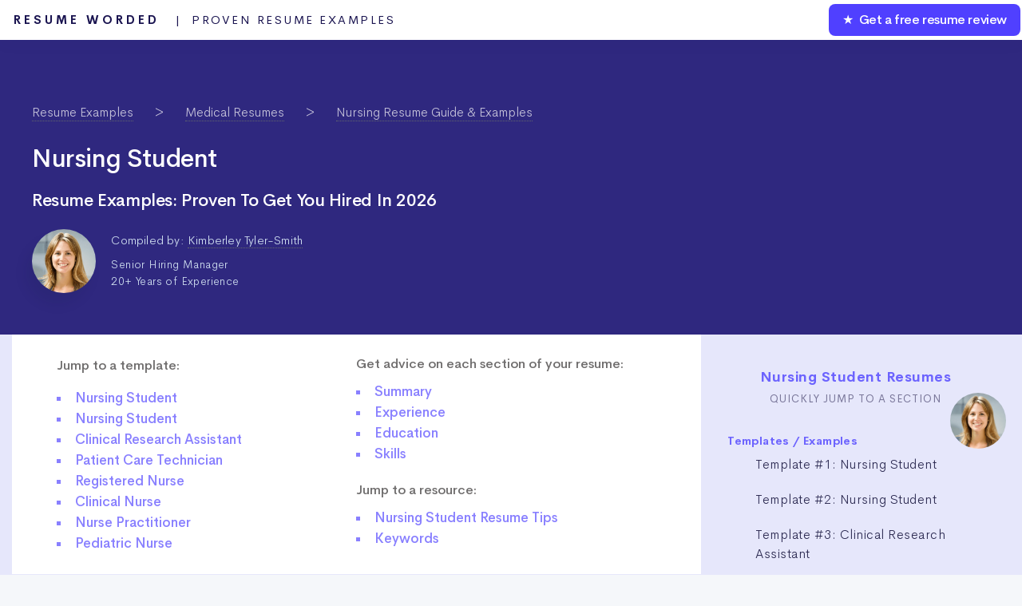

--- FILE ---
content_type: text/html; charset=UTF-8
request_url: https://resumeworded.com/nursing-student-resume-example
body_size: 61705
content:

 <!DOCTYPE HTML>

<html>
	<head>


		<title>Nursing Student Resume Examples for 2026 | Resume Worded</title>
		<meta charset="utf-8" />
		<meta name="viewport" content="width=device-width, initial-scale=1" />
		<link rel="stylesheet" href="assets/css/main.css" />

		<link rel="stylesheet" href="assets/css/new-email-login-form.css" />
		<link rel="stylesheet" href="assets/css/loginpage.css" />
		<link rel="stylesheet" href="assets/css/linkedin-home.css" />
		<link rel="stylesheet" href="assets/css/updated-results.css">
		<link rel="stylesheet" href="assets/css/updated-signup-modal.css" />
		<link rel="stylesheet" href="assets/css/jquery.modal.min.css">
		<link rel="stylesheet" href="assets/css/updated-templates-2.css" />
		<link rel="stylesheet" type="text/css" href="//cdn.jsdelivr.net/npm/slick-carousel@1.8.1/slick/slick.css"/>
		<link rel="stylesheet" href="assets/css/resume-guides.css?v=6">
		<link rel="stylesheet" href="assets/css/resume-guides-revamp-just-single-pages.css?v=1">
		<link rel="canonical" href="https://resumeworded.com/nursing-student-resume-example" />
		
		<!-- Global Site Tag (gtag.js) - Google Analytics -->
<script async src="https://www.googletagmanager.com/gtag/js?id=UA-107196030-1"></script>
<script>
  window.dataLayer = window.dataLayer || [];
  function gtag(){dataLayer.push(arguments)};
  gtag('js', new Date());

  // gtag('config', 'UA-107196030-1');
   gtag('config', 'UA-107196030-1', { 'optimize_id': 'GTM-WHF9HCS'});

</script>


<!-- Facebook Pixel Code -->
<!-- <script>
  !function(f,b,e,v,n,t,s)
  {if(f.fbq)return;n=f.fbq=function(){n.callMethod?
  n.callMethod.apply(n,arguments):n.queue.push(arguments)};
  if(!f._fbq)f._fbq=n;n.push=n;n.loaded=!0;n.version='2.0';
  n.queue=[];t=b.createElement(e);t.async=!0;
  t.src=v;s=b.getElementsByTagName(e)[0];
  s.parentNode.insertBefore(t,s)}(window, document,'script',
  'https://connect.facebook.net/en_US/fbevents.js');
  fbq('init', '183785632528591');
  fbq('track', 'PageView');
</script>
<noscript><img height="1" width="1" style="display:none"
  src="https://www.facebook.com/tr?id=183785632528591&ev=PageView&noscript=1"
/></noscript> -->
<!-- End Facebook Pixel Code -->







		<!--[if lte IE 8]><link rel="stylesheet" href="assets/css/ie8.css" /><![endif]-->
		<!--[if lte IE 9]><link rel="stylesheet" href="assets/css/ie9.css" /><![endif]-->

		<meta name="description" content="A recruiter-approved Nursing Student resume example in Google Docs and Word format, with insights from hiring managers in the industry. Updated for 2026." />
		<meta name="image" content="https://resumeworded.com/assets/images/site-preview-score.png" />
		<!-- Schema.org for Google -->
		<meta itemprop="name" content="Nursing Student Resume Examples for 2026 | Resume Worded" />
		<meta itemprop="description" content="A recruiter-approved Nursing Student resume example in Google Docs and Word format, with insights from hiring managers in the industry. Updated for 2026." />
		<meta itemprop="image" content="https://resumeworded.com/assets/images/site-preview-score.png" />
		<!-- Twitter -->
		<meta name="twitter:card" content="summary_large_image" />
		<meta name="twitter:title" content="Nursing Student Resume Examples for 2026 | Resume Worded" />
		<meta name="twitter:description" content="A recruiter-approved Nursing Student resume example in Google Docs and Word format, with insights from hiring managers in the industry. Updated for 2026." />
		<meta name="twitter:site" content="@resumeworded" />
		<meta name="twitter:image:src" content="https://resumeworded.com/assets/images/site-preview-score.png" />
		<!-- Open Graph general (Facebook, Pinterest & Google+) -->
		<meta name="og:title" content="Nursing Student Resume Examples for 2026 | Resume Worded" />
		<meta name="og:description" content="A recruiter-approved Nursing Student resume example in Google Docs and Word format, with insights from hiring managers in the industry. Updated for 2026." />
		<meta name="og:image" content="https://resumeworded.com/assets/images/site-preview-score.png" />
		<meta name="og:url" content="https://resumeworded.com/nursing-student-resume-example" />
		<meta name="og:site_name" content="Nursing Student Resume Examples for 2026 | Resume Worded" />
		<meta name="fb:app_id" content="1452389864878566" />
		<meta name="og:type" content="website" />


	</head>
		<body class="homepage">
			<script src="assets/js/jquery.min.3.3.1.js"></script>
			

		<div id="page-wrapper">

			<!-- Header -->
				<div id="header-wrapper" class="analyser-homepage" style="background: #2f287f;">
					






<div id="header" class="container-template">

	<!-- Logo -->
	
		<h1 id="rw-logo" style="position:fixed;">
			<a href="https://resumeworded.com">Resume Worded<span style="font-weight: 400;letter-spacing: 2.5px" class="hide-for-mobile"> &nbsp; | &nbsp;Proven Resume Examples<span></span></span></a>
		</h1> 

	
	<!-- Nav -->
		<nav id="nav">
	    <ul>
	        <li class="nav-bar-link-cta">
	            <a href="https://resumeworded.com/free-resume-review">&#9733; &nbsp;Get a free resume review</a>
	        </li>
	    </ul>
	</nav>
</div>




<style>
	#nav > ul > li.nav-bar-link-cta {
    	background: #5040ff;
    	font-weight: 550;
    	letter-spacing: -0.4px;
    	color:#fff !important;
    	border-radius: 8px;
    	margin:2px;
    	height:40px;
    	line-height: 40px;
    	font-size: 16px;
	}

	#nav > ul > li > a {
	    color: #fff !important;
	}

	/* only update where screen width is greater than mobile width */
	@media (min-width: 737px) {


	}

	@media (max-width: 736px) {
		#rw-logo a {
			font-size: 14px;
    		line-height: 2.5em;
    		color: #1a1450;
		}
		#rw-logo {
			background: white;
			border-radius: 5px;
			padding: 0px 15px;
    		border: 2px solid #646bf7;
		}
		.hide-for-mobile {
			display: none;
		}
	}


</style>








			<br><br>

				<div>
					<section class="header-for-new-resume-single-pages">
		                  								<div class="section-breadcrumb">
									<ol class="breadcrumb">
										<li class="breadcrumb-item">
											<a href="resume-examples">Resume Examples</a>
										</li>
										<li class="breadcrumb-item">
											<a href="medical-resume-examples-and-templates">Medical Resumes</a>
										</li>
										<li class="breadcrumb-item">
											<a href="nursing-resume-examples">Nursing Resume Guide & Examples</a>
										</li>
									</ol>
								</div>

								<script type="application/ld+json">{"@context":"https://schema.org","@type":"BreadcrumbList","itemListElement":[
									{"@type":"ListItem","position":1,"name":"Resume Examples","item":"https://resumeworded.com/resume-examples"},
									{"@type":"ListItem","position":2,"name":"Medical Resumes","item":"https://resumeworded.com/medical-resume-examples-and-templates"},
									{"@type":"ListItem","position":3,"name":"Nursing Resume Guide","item":"https://resumeworded.com/nursing-resume-examples"},
									{"@type":"ListItem","position":4,"name":"Nursing Student Resume Example","item":"https://resumeworded.com/nursing-student-resume-example"}]}
								</script>
								
							
							<div class="">
								<h1>Nursing Student <br/>
									<span style="font-size: 0.7em !important;">Resume Examples: Proven To Get You Hired In 2026</span></h1>
								<div class="author-resume-guide">
					                    		<img loading="lazy" class="author-resume-guide-circle-img" style="height:100%;" src="https://resumeworded.com/assets/images/kimberley-tyler-smith.png" alt="Hiring Manager for Nursing Student Roles">
					                    		<div class="author-details-container">Compiled by:
					                    		
					                    			<a href="https://resumeworded.com/author-profile/kimberley-tyler-smith" target="_blank">Kimberley Tyler-Smith</a><br>
					                    			<div class="author-subtitle">	
						                    			Senior Hiring Manager<br>
						                    			20+ Years of Experience
					                    			</div>
					                    		</div>
					                    		<script type="application/ld+json">
													{
													  "@context": "http://schema.org",
													  "@type": "Article",
													  "author": [
													    {
													      "@type": "Person",
													      "name": "Kimberley Tyler-Smith",
													      "jobTitle": "VP, Executive at Resume Worded",
													      "url": "https://resumeworded.com/author-profile/kimberley-tyler-smith"
													    }
													  ],
													  "publisher": {
													    "@type": "Organization",
													    "name": "Resume Worded",
													    "url": "https://www.resumeworded.com"
													  }
													}
											    </script>
				                    	</div>
				                    	
							</div>
							<br><br> 

					</section>
				</div>

				<div class="main-content-container">
					<div class="inner-content-container">
						
						<div class="inner-right-container">

							
							<div class="smr-main-section" style="display: block;padding-top:0em !important;">


									<div class="template-section-details">
										<div class="contents-of-article" style="margin-bottom: 0px;padding-left: 0px;padding-right: 0px;">
											<div class="contents-of-article-column">
												<p>Jump to a template:</p>
																									<li>
														<a data-scroll="nursing-student1" href="#nursing-student1" class="dot">
															<span>Nursing Student</span>
														</a>
													</li>
												
																									<li>
														<a data-scroll="nursing-student2" href="#nursing-student2" class="dot">
															<span>Nursing Student</span>
														</a>
													</li>
																									<li>
														<a data-scroll="nursing-student3" href="#nursing-student3" class="dot">
															<span>Clinical Research Assistant</span>
														</a>
													</li>
																									<li>
														<a data-scroll="nursing-student4" href="#nursing-student4" class="dot">
															<span>Patient Care Technician</span>
														</a>
													</li>
																									<li>
														<a data-scroll="nursing-student5" href="#nursing-student5" class="dot">
															<span>Registered Nurse</span>
														</a>
													</li>
																									<li>
														<a data-scroll="nursing-student6" href="#nursing-student6" class="dot">
															<span>Clinical Nurse</span>
														</a>
													</li>
																									<li>
														<a data-scroll="nursing-student7" href="#nursing-student7" class="dot">
															<span>Nurse Practitioner</span>
														</a>
													</li>
																									<li>
														<a data-scroll="nursing-student8" href="#nursing-student8" class="dot">
															<span>Pediatric Nurse</span>
														</a>
													</li>
												
											</div><div class="contents-of-article-column">
																								<p style="padding-bottom: 10px;padding-top: 0px;line-height: 1.5;">Get advice on each section of your resume:</p>
																								<li>
														<a data-scroll="sectiontips_summary" href="#sectiontips_summary" class="dot">
															<span>Summary</span>
														</a>
													</li>
			                													<li>
														<a data-scroll="sectiontips_experience" href="#sectiontips_experience" class="dot">
															<span>Experience</span>
														</a>
													</li>
			                													<li>
														<a data-scroll="sectiontips_education" href="#sectiontips_education" class="dot">
															<span>Education</span>
														</a>
													</li>
			                													<li>
														<a data-scroll="sectiontips_skills" href="#sectiontips_skills" class="dot">
															<span>Skills</span>
														</a>
													</li>
			                										
												<p style="padding-bottom: 10px;padding-top: 20px;line-height: 1.5;">Jump to a resource:</p>
																						<li>
											<a data-scroll="tips_section" href="#tips_section" class="dot">
												<span>Nursing Student Resume Tips</span>
											</a>
										</li>
										
												<li>
											<a data-scroll="skills_section" href="#skills_section" class="dot">
												<span>Keywords</span>
											</a>
										</li>

										
									

									


											</div>		
										</div>	
								</div>


								<style>
										.slick-next {
											font-size: 5em;
										}

										.regular-full-width-text-container .side-by-side-right {
											width: 100%;
											text-align: center;
										}
										#embed-smr-lead-open {
											text-align: center;
											padding-bottom: 40px;
										}
								</style>


								<!-- <div class="template-section-details" style="padding-bottom:45px;"> -->
									<!-- <div class="toc-subtitle" style="">Jump to a template</div> -->
									<!-- <div class=" alt-header-template"> -->
										
										<!-- <h2>Nursing Student Resume Template</h2> -->
										<!-- <h2>Download in Google Doc, Word or PDF for free. Designed to pass resume screening software in 2022.</h2>  -->
										<!-- quick links

											- link to each resume templates, e.g. data engineer #1, data engineer #2, etc, as well as text based templates
											- 



	

										 -->
									<!-- </div> -->
								<!-- </div> -->







								<a name="single-template-link"></a>
								<div class="" id="single-template-link">
								<!-- check if there are multiple templates -->
								
								
										<a name="#nursing-student1"></a>

												<div class="template-section-details-wider nav-section" id="nursing-student1">

													<div class="core-template-container">
														
														<div class="core-template-container-left">
															<span style="font-size: 16px;letter-spacing: -0.4px;font-weight: 400;">Google Docs Template #1 </span>
															<h2 style="padding-top: 10px;">Nursing Student Resume Sample</h2>
															<p>As a nursing student, you’ll be relying less on traditional work experience to fill out your resume and more on the skills you’ve gained through coursework and student nursing placements. Even without much experience, you can distinguish yourself by listing your student nursing experience the same way you would paid experience, focusing on your accomplishments and making sure to include relevant skills and keywords.</p>

																<div class="template-download-btn-container">
																 
																	<a href="#buypromodal" rel="modal:open" class="buy-btn-for-template-minikit" template_name="Nursing Student" template_slug="nursing-student" image_href="nursing-student.png"> 
													                    	<span class="download-resume-template-btn">
													                    		Buy Template (Word + Google Docs) &nbsp;<i class="fab fa-google-drive"></i> 
													                    	</span>
											                    	</a>
																	<a href="#signupmodal" rel="modal:open" style="border-bottom: 0px;">
																		<span class="white-btn">
																			Download Resume in PDF &nbsp;<i class="far fa-file-pdf"></i>
																		</span>
																	</a>
																
														</div>


															<div class="template-image-container-top-bar">
																<div class="tab-elemnt-template-container screenshot-tab active">
																	<i class="fas fa-image"></i> &nbsp;Screenshot
																</div>
																<div class="tab-elemnt-template-container pdf-tab" data-pdf-url="https://drive.google.com/file/d/14IfOsThnAVlpKj_1WcSblpfGU45QWgRd/preview">
																	<i class="fas fa-list-ul"></i> &nbsp;Text Version
																</div>
															</div>




															<div class="template-image-container">

																

																<a data-fancybox="gallery" href="https://resumeworded.com/assets/images/resume-guides/nursing-student.png" data-caption="Nursing student resume template sample featuring student nursing experience and a dedicated skills section">
											                    	<img src="https://resumeworded.com/assets/images/resume-guides/nursing-student.png" alt="Nursing student resume template sample featuring student nursing experience and a dedicated skills section" title="Nursing Student resume example" loading="lazy"/>
										                    	</a>

										                    	<div class="loader-for-gdrive-pdf" style="display:none;"><div class="spinner-for-gdrive-pdf"></div>  <p>We're just getting the template ready for you, just a second left.</p></div>
									                    	</div>


														</div>

													
														<div class="core-template-container-right">
															<div class="right-cta-box">
																<!-- <h3>Recruiter Insight: Why this resume works in 2022</h3> -->
																<h3>Tips to help you write your Nursing Student resume in 2026</h3>
																
																																	<div class="sidebar-element" >
																		<div class="how-to-step-contents-text tip-text-contents" >
																		<h4><i class="fas fa-lightbulb"></i>&nbsp;&nbsp; Emphasize student nursing experience</h4>
																																					<p> If you’re still a student and don’t have any relevant paid work experience, that doesn’t mean your resume should be blank. You can list your student nursing experience in your professional experience section, listing the location you worked at as the employer and “student nurse” as your job title.    

</p>
																		
																		
																		<div style='font-size: 0.9em;margin-top: 10px;'>Also see: <a href='https://resumeworded.com/work-experience-on-resume-key-advice'>How To Write Your Resume's Work Experience Section</a></div>																		 </div><div class="how-to-step-contents-image">
																		 																				<a data-fancybox="image" href="assets/images/resume-guides/how-to-images/work-experience.jpg" data-caption="Emphasize student nursing experience - Nursing Student Resume" style="border-bottom: 0px;">
																			<img src="assets/images/resume-guides/how-to-images/work-experience.jpg?job-title=nursing-student" alt="Emphasize student nursing experience - Nursing Student Resume" loading="lazy"/>
																			<br>
																			<div class="expand-template-btn">
																				<i class="fas fa-search-plus"></i> Expand</a>
																			</div></a>
																																					</div>
																	</div>
																																	<div class="sidebar-element" >
																		<div class="how-to-step-contents-text tip-text-contents" >
																		<h4><i class="fas fa-lightbulb"></i>&nbsp;&nbsp; Lists specific competencies relevant to nursing</h4>
																																					<p> Even without paid work experience, you’ll be graduating with plenty of the skills you’ll need in your first role. Include a skills section at the bottom of your resume where you list a few of the skills that are most relevant to the job you’re applying for — typically between 5-10 skills.</p>
																		
																		
																																				 </div><div class="how-to-step-contents-image">
																		 																				<a data-fancybox="image" href="assets/images/resume-guides/how-to-images/weave-keywords-into-bullets.jpg" data-caption="Lists specific competencies relevant to nursing - Nursing Student Resume" style="border-bottom: 0px;">
																			<img src="assets/images/resume-guides/how-to-images/weave-keywords-into-bullets.jpg?job-title=nursing-student" alt="Lists specific competencies relevant to nursing - Nursing Student Resume" loading="lazy"/>
																			<br>
																			<div class="expand-template-btn">
																				<i class="fas fa-search-plus"></i> Expand</a>
																			</div></a>
																																					</div>
																	</div>
																															</div>
														</div>
													</div>
												</div>
									
									</div>


									












	

		<div class="sk-sample-resume-container-master">

							 
	



	 <a name="#nursing-student2"></a>

	 <div class="template-section-details-wider nav-section" id="nursing-student2">


			 <div class="core-template-container-left">
				<span style="font-size: 16px;letter-spacing: -0.4px;font-weight: 400;">Text Template #2 </span>
				<h2 style="padding-top: 10px;">Nursing Student Resume Sample</h2>
			</div>


			<div id="resume1" class="sk-sample-resume-container indented-container">

				<div class="sk-sample-resume-header-">
					<div class='sk-sample-resume-name'>Your Name</div>
					<div class='sk-sample-resume-job-title-header'>Nursing Student</div>
					<div class='sk-sample-resume-contact-details'>
						<span class='sk-sample-resume-location'>City, Country</span> &nbsp;&bull;&nbsp;
						<span class='sk-sample-resume-number'>(123) 456-789</span> &nbsp;&bull;&nbsp;
						<span class='sk-sample-resume-email'><a href="/cdn-cgi/l/email-protection" class="__cf_email__" data-cfemail="7d0412080f131c10183d0f180e0810180a120f191819531e1210">[email&#160;protected]</a></span> &nbsp;&bull;&nbsp;
						<span class='sk-sample-resume-linkedin-url'>linkedin.com/in/your-profile</span>
					</div>
				</div>

				<div class='sk-sample-resume-heading'>EXPERIENCE</div>
				<div class='sk-sample-resume-single-work-exp-container'><div class='sk-sample-resume-single-work-exp-details'><div class='sk-sample-resume-header'><span class='sk-sample-resume-job-title-and-location'><strong class='sk-sample-resume-job-title'>Johns Hopkins Hospital</strong> <span class='dont-show-on-mobile sk-sample-resume-job-location'></span></span><span class='sk-sample-resume-date'>January 2021 - Present</span></div><div class='sk-sample-resume-role'>Student Nurse Intern</div></div><div class='sk-sample-resume-content'>Managed patient care for a 15-bed high acuity unit and increased patient satisfaction by 30%</div><div class='sk-sample-resume-content'>Implemented electronic health records systems, improving administrative efficiency by 20%</div><div class='sk-sample-resume-content'>Coordinated with multidisciplinary team members, improving patient outcomes by 15%</div><div class='sk-sample-resume-content'>Initiated <span class="highlight-in-template" data-tooltip="CPR: Notice how we include keywords like CPR into our work experience sections">CPR</span> during clinical placement leading to successful revival of patient</div><div class='sk-sample-resume-content'>Instructed patients and their families about at-home <span class="highlight-in-template" data-tooltip="Notice how we include keywords like this one into our work experience sections">healthcare</span> routines, reducing the number of readmissions by 20%</div></div><div class='sk-sample-resume-single-work-exp-container'><div class='sk-sample-resume-single-work-exp-details'><div class='sk-sample-resume-header'><span class='sk-sample-resume-job-title-and-location'><strong class='sk-sample-resume-job-title'>Coached.com</strong> <span class='dont-show-on-mobile sk-sample-resume-job-location'></span></span><span class='sk-sample-resume-date'>May 2022 - Present</span></div><div class='sk-sample-resume-role'>Student Nurse Intern</div></div><div class='sk-sample-resume-content'>Implemented a patient advocacy approach leading to a 20% increase in patient satisfaction scores.</div><div class='sk-sample-resume-content'>Administered medication under the supervision of senior nurses, enhancing my clinical skills in acute care.</div><div class='sk-sample-resume-content'>Managed to attend to around 15 patients daily, reinforcing my skills in <span class="highlight-in-template" data-tooltip="Notice how we include keywords like this one into our work experience sections">inpatient care</span> and mental health.</div><div class='sk-sample-resume-content'>Carried out <span class="highlight-in-template" data-tooltip="Notice how we include keywords like this one into our work experience sections">Basic Life Support</span> (<span class="highlight-in-template" data-tooltip="BLS: Notice how we include keywords like BLS into our work experience sections">BLS</span>) procedures and <span class="highlight-in-template" data-tooltip="Notice how we include keywords like this one into our work experience sections">Cardiopulmonary Resuscitation</span> (<span class="highlight-in-template" data-tooltip="CPR: Notice how we include keywords like CPR into our work experience sections">CPR</span>) confidently, during emergencies.</div><div class='sk-sample-resume-content'>Proactively participated in rounds with doctors, gaining a deeper comprehension of the medical-surgical field.</div></div><div class='sk-sample-resume-single-work-exp-container'><div class='sk-sample-resume-single-work-exp-details'><div class='sk-sample-resume-header'><span class='sk-sample-resume-job-title-and-location'><strong class='sk-sample-resume-job-title'>Resume Worded</strong> <span class='dont-show-on-mobile sk-sample-resume-job-location'></span></span><span class='sk-sample-resume-date'>September 2018 - December 2020</span></div><div class='sk-sample-resume-role'>Nursing Assistant</div></div><div class='sk-sample-resume-content'>Maintained patient comfort and safety resulting in 90% positive patient feedback</div><div class='sk-sample-resume-content'>Organised and led health promotion workshops resulting in 25% increase in preventative care appointments</div><div class='sk-sample-resume-content'>Sterilised equipment and prepared examination rooms, lessening patient waiting times by 15%</div></div><div class='sk-sample-resume-single-work-exp-container'><div class='sk-sample-resume-single-work-exp-details'><div class='sk-sample-resume-header'><span class='sk-sample-resume-job-title-and-location'><strong class='sk-sample-resume-job-title'>St. Mary's Hospital</strong> <span class='dont-show-on-mobile sk-sample-resume-job-location'></span></span><span class='sk-sample-resume-date'>January 2021 - April 2022</span></div><div class='sk-sample-resume-role'>Nursing Assistant</div></div><div class='sk-sample-resume-content'>Executed <span class="highlight-in-template" data-tooltip="Notice how we include keywords like this one into our work experience sections">wound care</span> procedures for around 10 patients daily, reducing recovery time by 30%.</div><div class='sk-sample-resume-content'>Prepared and maintained patient records, effectively managing information of over 50 patients.</div><div class='sk-sample-resume-content'>Assisted in nurse education programs, increasing on-job nurse competency by 15%.</div></div>				<div class='sk-sample-resume-heading'>EDUCATION</div>
				<div class='sk-sample-resume-single-work-exp-container'><div class='sk-sample-resume-single-work-exp-details'><div class='sk-sample-resume-header'><span class='sk-sample-resume-job-title-and-location'><strong class='sk-sample-resume-job-title'>Resume Worded University</strong> <span class='dont-show-on-mobile sk-sample-resume-job-location'></span></span><span class='sk-sample-resume-date'>Graduated May 2021</span></div><div class='sk-sample-resume-role'>Bachelor of Science in Nursing</div></div><div class='sk-sample-resume-content'>Gained hands-on clinical experience applying nursing theories within a healthcare setting</div><div class='sk-sample-resume-content'>Developed vital medical skills, including first aid, patient assessment, and patient care</div></div>				<div class='sk-sample-resume-heading'>SKILLS</div>
				<div class='sk-sample-resume-skill-group-container'><span class='sk-sample-resume-skill-group'>Medical Expertise</span>: <span class='sk-sample-resume-skill-line'>Clinical Skills, Medical Records, Vital Signs, Patient Assessment, First Aid, Medical Terminology</span></div><div class='sk-sample-resume-skill-group-container'><span class='sk-sample-resume-skill-group'>Technical Skills</span>: <span class='sk-sample-resume-skill-line'>EMR Systems (Epic, Cerner), Microsoft Office (Word, Excel, PowerPoint), BLS Certification</span></div><div class='sk-sample-resume-skill-group-container'><span class='sk-sample-resume-skill-group'>Equipment Skills</span>: <span class='sk-sample-resume-skill-line'>Defibrillators, Nebulizers, Suction Machines, Oxygen Delivery Devices, Blood Glucose Machines, IVs</span></div>									<div class='sk-sample-resume-heading'>OTHER</div>
					<div class='sk-sample-resume-skill-group-container'><span class='sk-sample-resume-skill-group'>Certifications</span>: <span class='sk-sample-resume-skill-line'>Basic Life Support (BLS) certified (2022), Certified Nursing Assistant (CNA)</span></div><div class='sk-sample-resume-skill-group-container'><span class='sk-sample-resume-skill-group'>Volunteering</span>: <span class='sk-sample-resume-skill-line'>American Red Cross Volunteer (2019 - Present), Provided healthcare services in underserved communities</span></div>						 	</div>


 	</div>







	 <a name="#nursing-student3"></a>

	 <div class="template-section-details-wider nav-section" id="nursing-student3">


			 <div class="core-template-container-left">
				<span style="font-size: 16px;letter-spacing: -0.4px;font-weight: 400;">Text Template #3 </span>
				<h2 style="padding-top: 10px;">Clinical Research Assistant Resume Sample</h2>
			</div>


			<div id="resume2" class="sk-sample-resume-container indented-container">

				<div class="sk-sample-resume-header-">
					<div class='sk-sample-resume-name'>Your Name</div>
					<div class='sk-sample-resume-job-title-header'>Clinical Research Assistant</div>
					<div class='sk-sample-resume-contact-details'>
						<span class='sk-sample-resume-location'>City, Country</span> &nbsp;&bull;&nbsp;
						<span class='sk-sample-resume-number'>(123) 456-789</span> &nbsp;&bull;&nbsp;
						<span class='sk-sample-resume-email'><a href="/cdn-cgi/l/email-protection" class="__cf_email__" data-cfemail="e69f89939488878b83a6948395938b83918994828382c885898b">[email&#160;protected]</a></span> &nbsp;&bull;&nbsp;
						<span class='sk-sample-resume-linkedin-url'>linkedin.com/in/your-profile</span>
					</div>
				</div>

				<div class='sk-sample-resume-heading'>EXPERIENCE</div>
				<div class='sk-sample-resume-single-work-exp-container'><div class='sk-sample-resume-single-work-exp-details'><div class='sk-sample-resume-header'><span class='sk-sample-resume-job-title-and-location'><strong class='sk-sample-resume-job-title'>Resume Worded</strong> <span class='dont-show-on-mobile sk-sample-resume-job-location'></span></span><span class='sk-sample-resume-date'>March 2022 - Present</span></div><div class='sk-sample-resume-role'>Clinical <span class="highlight-in-template" data-tooltip="Notice how we include keywords like this one into our work experience sections">Research</span> Assistant</div></div><div class='sk-sample-resume-content'>Conducted a study on treatment responses in mental health patients, which informed the development of a new therapeutic model.</div><div class='sk-sample-resume-content'>Played a crucial role in the collection and analysis of data from over 100 patients for a <span class="highlight-in-template" data-tooltip="Notice how we include keywords like this one into our work experience sections">public health</span> study.</div><div class='sk-sample-resume-content'>Helped identify and recruit 150+ suitable participants for a clinical trial on an innovative acute care treatment strategy, completing the process two weeks ahead of the schedule.</div><div class='sk-sample-resume-content'>Closely monitored post-trial phases to gather extended data, thereby improving the quality of <span class="highlight-in-template" data-tooltip="Notice how we include keywords like this one into our work experience sections">research</span> publications by approximately 20%.</div><div class='sk-sample-resume-content'>Coordinated with a team of 10 <span class="highlight-in-template" data-tooltip="Notice how we include keywords like this one into our work experience sections">research</span>ers, creating a conducive work environment, leading to an increase in efficiency by 30%.</div></div><div class='sk-sample-resume-single-work-exp-container'><div class='sk-sample-resume-single-work-exp-details'><div class='sk-sample-resume-header'><span class='sk-sample-resume-job-title-and-location'><strong class='sk-sample-resume-job-title'>Johns Hopkins Hospital</strong> <span class='dont-show-on-mobile sk-sample-resume-job-location'></span></span><span class='sk-sample-resume-date'>January 2021 - February 2022</span></div><div class='sk-sample-resume-role'>Hospital Intern</div></div><div class='sk-sample-resume-content'>Handled patients' physical examination, reinforcing my skills in <span class="highlight-in-template" data-tooltip="Notice how we include keywords like this one into our work experience sections">adult nursing</span>.</div><div class='sk-sample-resume-content'>Effectively followed <span class="highlight-in-template" data-tooltip="Notice how we include keywords like this one into our work experience sections">medication administration</span> plans for 15+ patients, achieving a high adherence rate.</div><div class='sk-sample-resume-content'>Recognized for my empathetic and <span class="highlight-in-template" data-tooltip="Notice how we include keywords like this one into our work experience sections">compassion</span>ate care, improving patient-provider relationships.</div></div>				<div class='sk-sample-resume-heading'>EDUCATION</div>
				<div class='sk-sample-resume-single-work-exp-container'><div class='sk-sample-resume-single-work-exp-details'><div class='sk-sample-resume-header'><span class='sk-sample-resume-job-title-and-location'><strong class='sk-sample-resume-job-title'>Resume Worded University</strong> <span class='dont-show-on-mobile sk-sample-resume-job-location'></span></span><span class='sk-sample-resume-date'>December 2020</span></div><div class='sk-sample-resume-role'>Master of Science in Clinical Research</div></div><div class='sk-sample-resume-content'>Emphasis on Biostatistics and Epidemiological Methods</div><div class='sk-sample-resume-content'>Recipient of Research Assistant Scholarship</div></div><div class='sk-sample-resume-single-work-exp-container'><div class='sk-sample-resume-single-work-exp-details'><div class='sk-sample-resume-header'><span class='sk-sample-resume-job-title-and-location'><strong class='sk-sample-resume-job-title'>Resume Worded Academic Center</strong> <span class='dont-show-on-mobile sk-sample-resume-job-location'></span></span><span class='sk-sample-resume-date'>December 2019</span></div><div class='sk-sample-resume-role'>Certified Clinical Research Professional</div></div><div class='sk-sample-resume-content'>Completed extensive coursework in regulatory requirements for clinical research</div><div class='sk-sample-resume-content'>Participated in a comprehensive ethical training</div></div>				<div class='sk-sample-resume-heading'>SKILLS</div>
				<div class='sk-sample-resume-skill-group-container'><span class='sk-sample-resume-skill-group'>Research Tools</span>: <span class='sk-sample-resume-skill-line'>Electronic Data Capture (EDC), Medidata Rave, Clinical Data Management Systems (CDMS), Patient-Reported Outcomes Measures (PROMs)</span></div><div class='sk-sample-resume-skill-group-container'><span class='sk-sample-resume-skill-group'>Data Analysis</span>: <span class='sk-sample-resume-skill-line'>SPSS, SAS, STATA, SQL, R, Python</span></div><div class='sk-sample-resume-skill-group-container'><span class='sk-sample-resume-skill-group'>Regulatory Compliance</span>: <span class='sk-sample-resume-skill-line'>ICH/GCP Guidelines, IRB Submissions, Safety Monitoring, Protocol Development</span></div><div class='sk-sample-resume-skill-group-container'><span class='sk-sample-resume-skill-group'>Project Management</span>: <span class='sk-sample-resume-skill-line'>Risk Management, Quality Assurance, Trial Enrollment Management, Study Design</span></div>									<div class='sk-sample-resume-heading'>OTHER</div>
					<div class='sk-sample-resume-skill-group-container'><span class='sk-sample-resume-skill-group'>Certifications</span>: <span class='sk-sample-resume-skill-line'>Certified in Cardiopulmonary Resuscitation (CPR), Certified in Basic Life Support (BLS), Advanced Cardiac Life Support (ACLS) Certification</span></div><div class='sk-sample-resume-skill-group-container'><span class='sk-sample-resume-skill-group'>Volunteering</span>: <span class='sk-sample-resume-skill-line'>American Heart Association – Heart Walk Volunteer (raised over $5,000 to support cardiovascular health research)</span></div><div class='sk-sample-resume-skill-group-container'><span class='sk-sample-resume-skill-group'>Projects</span>: <span class='sk-sample-resume-skill-line'>A Study on Patient Safety and Quality Measures in Clinical Trials</span></div><div class='sk-sample-resume-skill-group-container'><span class='sk-sample-resume-skill-group'>Professional Affiliations</span>: <span class='sk-sample-resume-skill-line'>Member, Society of Clinical Research Associates (SoCRA) – 2018 to Present</span></div>						 	</div>


 	</div>







	 <a name="#nursing-student4"></a>

	 <div class="template-section-details-wider nav-section" id="nursing-student4">


			 <div class="core-template-container-left">
				<span style="font-size: 16px;letter-spacing: -0.4px;font-weight: 400;">Text Template #4 </span>
				<h2 style="padding-top: 10px;">Patient Care Technician Resume Sample</h2>
			</div>


			<div id="resume3" class="sk-sample-resume-container indented-container">

				<div class="sk-sample-resume-header-">
					<div class='sk-sample-resume-name'>Your Name</div>
					<div class='sk-sample-resume-job-title-header'>Patient Care Technician</div>
					<div class='sk-sample-resume-contact-details'>
						<span class='sk-sample-resume-location'>City, Country</span> &nbsp;&bull;&nbsp;
						<span class='sk-sample-resume-number'>(123) 456-789</span> &nbsp;&bull;&nbsp;
						<span class='sk-sample-resume-email'><a href="/cdn-cgi/l/email-protection" class="__cf_email__" data-cfemail="a1d8ced4d3cfc0ccc4e1d3c4d2d4ccc4d6ced3c5c4c58fc2cecc">[email&#160;protected]</a></span> &nbsp;&bull;&nbsp;
						<span class='sk-sample-resume-linkedin-url'>linkedin.com/in/your-profile</span>
					</div>
				</div>

				<div class='sk-sample-resume-heading'>EXPERIENCE</div>
				<div class='sk-sample-resume-single-work-exp-container'><div class='sk-sample-resume-single-work-exp-details'><div class='sk-sample-resume-header'><span class='sk-sample-resume-job-title-and-location'><strong class='sk-sample-resume-job-title'>Coached.com</strong> <span class='dont-show-on-mobile sk-sample-resume-job-location'></span></span><span class='sk-sample-resume-date'>January 2023 - Present</span></div><div class='sk-sample-resume-role'>Patient Care Technician</div></div><div class='sk-sample-resume-content'>Practiced <span class="highlight-in-template" data-tooltip="Notice how we include keywords like this one into our work experience sections">healthcare</span> management by overseeing the day-to-day operations of the patient care unit, leading to a 25% improvement in patient flow efficiency.</div><div class='sk-sample-resume-content'>Instrumental in introducing a new patient safety protocol, reducing incident reports by 45%.</div><div class='sk-sample-resume-content'>Earned recognition for my <span class="highlight-in-template" data-tooltip="Notice how we include keywords like this one into our work experience sections">compassion</span>ate care for mentally ill patients, improving patient engagement rates by 35%.</div><div class='sk-sample-resume-content'>Collaborated with a team of 20 <span class="highlight-in-template" data-tooltip="Notice how we include keywords like this one into our work experience sections">healthcare</span> professionals and completed 300+ hours of continuing education in patient care.</div><div class='sk-sample-resume-content'>Efficiently handled <span class="highlight-in-template" data-tooltip="Notice how we include keywords like this one into our work experience sections">wound care</span> for critical patients, leading to faster recovery and shortened hospital stay for 30% of patients.</div></div><div class='sk-sample-resume-single-work-exp-container'><div class='sk-sample-resume-single-work-exp-details'><div class='sk-sample-resume-header'><span class='sk-sample-resume-job-title-and-location'><strong class='sk-sample-resume-job-title'>Parkland Memorial Hospital</strong> <span class='dont-show-on-mobile sk-sample-resume-job-location'></span></span><span class='sk-sample-resume-date'>June 2021 - December 2022</span></div><div class='sk-sample-resume-role'>Nurse Aide</div></div><div class='sk-sample-resume-content'>Assisted senior nurses in critical care situations, enhancing skills in acute care.</div><div class='sk-sample-resume-content'>Successfully established rapport with a diverse client base, enhancing patient satisfaction by 20%.</div><div class='sk-sample-resume-content'>Facilitated patient care seminars for peer aides, improving best practice understanding by 30%.</div></div>				<div class='sk-sample-resume-heading'>EDUCATION</div>
				<div class='sk-sample-resume-single-work-exp-container'><div class='sk-sample-resume-single-work-exp-details'><div class='sk-sample-resume-header'><span class='sk-sample-resume-job-title-and-location'><strong class='sk-sample-resume-job-title'>Resume Worded Academic Center</strong> <span class='dont-show-on-mobile sk-sample-resume-job-location'></span></span><span class='sk-sample-resume-date'>November 2022</span></div><div class='sk-sample-resume-role'>Certified Nursing Assistant</div></div><div class='sk-sample-resume-content'>Part-time program during Nurse Aide post at Parkland Memorial Hospital</div></div><div class='sk-sample-resume-single-work-exp-container'><div class='sk-sample-resume-single-work-exp-details'><div class='sk-sample-resume-header'><span class='sk-sample-resume-job-title-and-location'><strong class='sk-sample-resume-job-title'>Resume Worded University</strong> <span class='dont-show-on-mobile sk-sample-resume-job-location'></span></span><span class='sk-sample-resume-date'>April 2021</span></div><div class='sk-sample-resume-role'>Bachelor of Science in Nursing</div></div><div class='sk-sample-resume-content'>Specialization in Geriatrics and Palliative Care</div><div class='sk-sample-resume-content'>Member of the University Health and Welfare Committee</div></div>				<div class='sk-sample-resume-heading'>SKILLS</div>
				<div class='sk-sample-resume-skill-group-container'><span class='sk-sample-resume-skill-group'>Technical Skills</span>: <span class='sk-sample-resume-skill-line'>EMR Systems (Cerner, Epic), Medical Terminology, Phlebotomy, EKG, BCLS (Basic Cardiac Life Support)</span></div><div class='sk-sample-resume-skill-group-container'><span class='sk-sample-resume-skill-group'>Specialty Areas</span>: <span class='sk-sample-resume-skill-line'>Critical Care, Acute Care, Geriatric Care, Palliative Care, Cardiac Care, Health Education</span></div>									<div class='sk-sample-resume-heading'>OTHER</div>
					<div class='sk-sample-resume-skill-group-container'><span class='sk-sample-resume-skill-group'>Certifications</span>: <span class='sk-sample-resume-skill-line'>BLS Certification from the American Heart Association (2023), PALS Certification (Pediatric Advanced Life Support, 2022)</span></div><div class='sk-sample-resume-skill-group-container'><span class='sk-sample-resume-skill-group'>Volunteering</span>: <span class='sk-sample-resume-skill-line'>Volunteer at Love of Aging Foundation (Served in provision of care and companionship to the elderly)</span></div><div class='sk-sample-resume-skill-group-container'><span class='sk-sample-resume-skill-group'>Projects</span>: <span class='sk-sample-resume-skill-line'>Implemented a patient health tracking system at Coached.com, improving patient care plans</span></div>						 	</div>


 	</div>







	 <a name="#nursing-student5"></a>

	 <div class="template-section-details-wider nav-section" id="nursing-student5">


			 <div class="core-template-container-left">
				<span style="font-size: 16px;letter-spacing: -0.4px;font-weight: 400;">Text Template #5 </span>
				<h2 style="padding-top: 10px;">Registered Nurse Resume Sample</h2>
			</div>


			<div id="resume4" class="sk-sample-resume-container indented-container">

				<div class="sk-sample-resume-header-">
					<div class='sk-sample-resume-name'>Your Name</div>
					<div class='sk-sample-resume-job-title-header'>Registered Nurse</div>
					<div class='sk-sample-resume-contact-details'>
						<span class='sk-sample-resume-location'>City, Country</span> &nbsp;&bull;&nbsp;
						<span class='sk-sample-resume-number'>(123) 456-789</span> &nbsp;&bull;&nbsp;
						<span class='sk-sample-resume-email'><a href="/cdn-cgi/l/email-protection" class="__cf_email__" data-cfemail="99e0f6ecebf7f8f4fcd9ebfceaecf4fceef6ebfdfcfdb7faf6f4">[email&#160;protected]</a></span> &nbsp;&bull;&nbsp;
						<span class='sk-sample-resume-linkedin-url'>linkedin.com/in/your-profile</span>
					</div>
				</div>

				<div class='sk-sample-resume-heading'>EXPERIENCE</div>
				<div class='sk-sample-resume-single-work-exp-container'><div class='sk-sample-resume-single-work-exp-details'><div class='sk-sample-resume-header'><span class='sk-sample-resume-job-title-and-location'><strong class='sk-sample-resume-job-title'>Mayo Clinic</strong> <span class='dont-show-on-mobile sk-sample-resume-job-location'></span></span><span class='sk-sample-resume-date'>March 2021 - Present</span></div><div class='sk-sample-resume-role'>Registered Nurse</div></div><div class='sk-sample-resume-content'>Provided primary care to 50 patients daily, achieving an average patient satisfaction score of 95%</div><div class='sk-sample-resume-content'>Applied critical thinking skills to manage, care for and support patients with a range of health issues, leading to a 30% decrease in complications</div><div class='sk-sample-resume-content'>Administered medications safely, reducing medication errors by 40%</div><div class='sk-sample-resume-content'>Acted as a patient advocate, liaising between patient and Physician to ensure patient comprehension of treatment plans</div><div class='sk-sample-resume-content'>Promoted health awareness and disease prevention to patients and their families through educational workshops</div></div><div class='sk-sample-resume-single-work-exp-container'><div class='sk-sample-resume-single-work-exp-details'><div class='sk-sample-resume-header'><span class='sk-sample-resume-job-title-and-location'><strong class='sk-sample-resume-job-title'>Coached.com</strong> <span class='dont-show-on-mobile sk-sample-resume-job-location'></span></span><span class='sk-sample-resume-date'>September 2017 - February 2021</span></div><div class='sk-sample-resume-role'>Student Nurse</div></div><div class='sk-sample-resume-content'>Performed routine patient assessments, leading to early detection of conditions in 20% of patients</div><div class='sk-sample-resume-content'>Implemented patient care plans, leading to a 30% improvement in patient quality of life</div><div class='sk-sample-resume-content'>Compiled and analyzed clinical data for 100+ patients, leading to accurate and timely treatment plans</div></div>				<div class='sk-sample-resume-heading'>EDUCATION</div>
				<div class='sk-sample-resume-single-work-exp-container'><div class='sk-sample-resume-single-work-exp-details'><div class='sk-sample-resume-header'><span class='sk-sample-resume-job-title-and-location'><strong class='sk-sample-resume-job-title'>Resume Worded University</strong> <span class='dont-show-on-mobile sk-sample-resume-job-location'></span></span><span class='sk-sample-resume-date'>February 2021</span></div><div class='sk-sample-resume-role'>Master of Science in Nursing (MSN)</div></div><div class='sk-sample-resume-content'>Specialized in Family Health</div></div><div class='sk-sample-resume-single-work-exp-container'><div class='sk-sample-resume-single-work-exp-details'><div class='sk-sample-resume-header'><span class='sk-sample-resume-job-title-and-location'><strong class='sk-sample-resume-job-title'>Resume Worded University</strong> <span class='dont-show-on-mobile sk-sample-resume-job-location'></span></span><span class='sk-sample-resume-date'>May 2017</span></div><div class='sk-sample-resume-role'>Bachelor's Degree in Registered Nursing (BSN)</div></div><div class='sk-sample-resume-content'>Participated in hands-on clinical experiences during the final year</div><div class='sk-sample-resume-content'>Recognized for exceptional academic and clinical performance</div></div>				<div class='sk-sample-resume-heading'>SKILLS</div>
				<div class='sk-sample-resume-skill-group-container'><span class='sk-sample-resume-skill-group'>Medical Knowledge</span>: <span class='sk-sample-resume-skill-line'>Patient Assessment, Clinical Decision Making, Infection Control, Medication Administration, Disease Management</span></div><div class='sk-sample-resume-skill-group-container'><span class='sk-sample-resume-skill-group'>Technical Skills</span>: <span class='sk-sample-resume-skill-line'>Electronic Medical Records (EMR), Advanced Cardiac Life Support (ACLS), Basic Life Support (BLS), Microsoft Office Suite</span></div><div class='sk-sample-resume-skill-group-container'><span class='sk-sample-resume-skill-group'>Languages</span>: <span class='sk-sample-resume-skill-line'>English (Native), Spanish (Conversational)</span></div>									<div class='sk-sample-resume-heading'>OTHER</div>
					<div class='sk-sample-resume-skill-group-container'><span class='sk-sample-resume-skill-group'>Certifications</span>: <span class='sk-sample-resume-skill-line'>Certified Pediatric Nurse (CPN), Trauma Nursing Core Course (TNCC)</span></div><div class='sk-sample-resume-skill-group-container'><span class='sk-sample-resume-skill-group'>Volunteer Experience</span>: <span class='sk-sample-resume-skill-line'>Volunteer Nurse, MedShare International, 2018 – Present</span></div><div class='sk-sample-resume-skill-group-container'><span class='sk-sample-resume-skill-group'>Professional Associations</span>: <span class='sk-sample-resume-skill-line'>American Nurses Association (ANA), National Association of Pediatric Nurse Practitioners (NAPNAP)</span></div>						 	</div>


 	</div>







	 <a name="#nursing-student6"></a>

	 <div class="template-section-details-wider nav-section" id="nursing-student6">


			 <div class="core-template-container-left">
				<span style="font-size: 16px;letter-spacing: -0.4px;font-weight: 400;">Text Template #6 </span>
				<h2 style="padding-top: 10px;">Clinical Nurse Resume Sample</h2>
			</div>


			<div id="resume5" class="sk-sample-resume-container indented-container">

				<div class="sk-sample-resume-header-">
					<div class='sk-sample-resume-name'>Your Name</div>
					<div class='sk-sample-resume-job-title-header'>Clinical Nurse</div>
					<div class='sk-sample-resume-contact-details'>
						<span class='sk-sample-resume-location'>City, Country</span> &nbsp;&bull;&nbsp;
						<span class='sk-sample-resume-number'>(123) 456-789</span> &nbsp;&bull;&nbsp;
						<span class='sk-sample-resume-email'><a href="/cdn-cgi/l/email-protection" class="__cf_email__" data-cfemail="e29b8d97908c838f87a2908791978f87958d90868786cc818d8f">[email&#160;protected]</a></span> &nbsp;&bull;&nbsp;
						<span class='sk-sample-resume-linkedin-url'>linkedin.com/in/your-profile</span>
					</div>
				</div>

				<div class='sk-sample-resume-heading'>EXPERIENCE</div>
				<div class='sk-sample-resume-single-work-exp-container'><div class='sk-sample-resume-single-work-exp-details'><div class='sk-sample-resume-header'><span class='sk-sample-resume-job-title-and-location'><strong class='sk-sample-resume-job-title'>Cleveland Clinic</strong> <span class='dont-show-on-mobile sk-sample-resume-job-location'></span></span><span class='sk-sample-resume-date'>April 2021 - Present</span></div><div class='sk-sample-resume-role'>Clinical Nurse</div></div><div class='sk-sample-resume-content'>Managed critical health emergencies resulting in 85% recovery rate</div><div class='sk-sample-resume-content'>Directed a team of junior nursing staff, reducing workflow inefficiencies by 25%</div><div class='sk-sample-resume-content'>Provided palliative care to terminally ill patients, improving their quality of life by 50%</div><div class='sk-sample-resume-content'>Collaborated with physicians to create recovery plans, reducing recovery time by 20%</div><div class='sk-sample-resume-content'>Leveraged EHR system to maintain thorough patient records, ensuring 100% accuracy</div></div><div class='sk-sample-resume-single-work-exp-container'><div class='sk-sample-resume-single-work-exp-details'><div class='sk-sample-resume-header'><span class='sk-sample-resume-job-title-and-location'><strong class='sk-sample-resume-job-title'>Resume Worded</strong> <span class='dont-show-on-mobile sk-sample-resume-job-location'></span></span><span class='sk-sample-resume-date'>January 2017 - March 2021</span></div><div class='sk-sample-resume-role'>Registered Nurse</div></div><div class='sk-sample-resume-content'>Conducted patient follow-ups to monitor health conditions, contributing to 15% decrease in readmission rate</div><div class='sk-sample-resume-content'>Mentored 10 junior nurses in clinical tasks, clinical reasoning, and ethical practice</div><div class='sk-sample-resume-content'>Assisted in multiple complex surgeries, successfully maintaining patient vitals</div></div>				<div class='sk-sample-resume-heading'>EDUCATION</div>
				<div class='sk-sample-resume-single-work-exp-container'><div class='sk-sample-resume-single-work-exp-details'><div class='sk-sample-resume-header'><span class='sk-sample-resume-job-title-and-location'><strong class='sk-sample-resume-job-title'>Resume Worded Institute</strong> <span class='dont-show-on-mobile sk-sample-resume-job-location'></span></span><span class='sk-sample-resume-date'>March 2021</span></div><div class='sk-sample-resume-role'>Certification in Advanced Patient Care</div></div><div class='sk-sample-resume-content'>Part-time certification during employment at Resume Worded</div></div><div class='sk-sample-resume-single-work-exp-container'><div class='sk-sample-resume-single-work-exp-details'><div class='sk-sample-resume-header'><span class='sk-sample-resume-job-title-and-location'><strong class='sk-sample-resume-job-title'>Resume Worded University</strong> <span class='dont-show-on-mobile sk-sample-resume-job-location'></span></span><span class='sk-sample-resume-date'>December 2016</span></div><div class='sk-sample-resume-role'>Bachelor of Science in Nursing (BSN)</div></div><div class='sk-sample-resume-content'>Specialization in Medical Surgical Nursing</div><div class='sk-sample-resume-content'>Dean's List 2015 (Top 10%)</div></div>				<div class='sk-sample-resume-heading'>SKILLS</div>
				<div class='sk-sample-resume-skill-group-container'><span class='sk-sample-resume-skill-group'>Clinical Skills</span>: <span class='sk-sample-resume-skill-line'>Patient assessment, injection administration, wound dressing, patient education, IV therapy</span></div><div class='sk-sample-resume-skill-group-container'><span class='sk-sample-resume-skill-group'>Technical Skills</span>: <span class='sk-sample-resume-skill-line'>Electronic health records (Epic, Cerner), Medical administration software (Meditech),  MS Office Suite</span></div><div class='sk-sample-resume-skill-group-container'><span class='sk-sample-resume-skill-group'>Certifications</span>: <span class='sk-sample-resume-skill-line'>Certification in Advanced Cardiac Life Support (ACLS), Basic Life Support (BLS), Registered Nurse (RN) Certification</span></div>									<div class='sk-sample-resume-heading'>OTHER</div>
					<div class='sk-sample-resume-skill-group-container'><span class='sk-sample-resume-skill-group'>Professional Development</span>: <span class='sk-sample-resume-skill-line'>Professional Medical Practices Seminar (2020), Advanced Pharmacology Course (2019)</span></div><div class='sk-sample-resume-skill-group-container'><span class='sk-sample-resume-skill-group'>Volunteering</span>: <span class='sk-sample-resume-skill-line'>Medical Camp Volunteer, Resume Worded Non-profit Organization (2018 - Present)</span></div><div class='sk-sample-resume-skill-group-container'><span class='sk-sample-resume-skill-group'>Awards</span>: <span class='sk-sample-resume-skill-line'>Nursing Excellence Award, Cleveland Clinic (2022)</span></div>						 	</div>


 	</div>







	 <a name="#nursing-student7"></a>

	 <div class="template-section-details-wider nav-section" id="nursing-student7">


			 <div class="core-template-container-left">
				<span style="font-size: 16px;letter-spacing: -0.4px;font-weight: 400;">Text Template #7 </span>
				<h2 style="padding-top: 10px;">Nurse Practitioner Resume Sample</h2>
			</div>


			<div id="resume6" class="sk-sample-resume-container indented-container">

				<div class="sk-sample-resume-header-">
					<div class='sk-sample-resume-name'>Your Name</div>
					<div class='sk-sample-resume-job-title-header'>Nurse Practitioner</div>
					<div class='sk-sample-resume-contact-details'>
						<span class='sk-sample-resume-location'>City, Country</span> &nbsp;&bull;&nbsp;
						<span class='sk-sample-resume-number'>(123) 456-789</span> &nbsp;&bull;&nbsp;
						<span class='sk-sample-resume-email'><a href="/cdn-cgi/l/email-protection" class="__cf_email__" data-cfemail="4c3523393e222d21290c3e293f3921293b233e282928622f2321">[email&#160;protected]</a></span> &nbsp;&bull;&nbsp;
						<span class='sk-sample-resume-linkedin-url'>linkedin.com/in/your-profile</span>
					</div>
				</div>

				<div class='sk-sample-resume-heading'>EXPERIENCE</div>
				<div class='sk-sample-resume-single-work-exp-container'><div class='sk-sample-resume-single-work-exp-details'><div class='sk-sample-resume-header'><span class='sk-sample-resume-job-title-and-location'><strong class='sk-sample-resume-job-title'>Mount Sinai Hospital</strong> <span class='dont-show-on-mobile sk-sample-resume-job-location'></span></span><span class='sk-sample-resume-date'>May 2021 - Present</span></div><div class='sk-sample-resume-role'>Nurse Practitioner</div></div><div class='sk-sample-resume-content'>Provided ongoing patient education, decreasing unnecessary emergency visits by 35%</div><div class='sk-sample-resume-content'>Developed individualized care plans, leading to improved health outcomes in 40% of patients</div><div class='sk-sample-resume-content'>Administered immunization programs which increased vaccination rates by 50%</div><div class='sk-sample-resume-content'>Managed and treated chronic illnesses resulting in a 25% decrease in hospital admission rates</div><div class='sk-sample-resume-content'>Collaborated with multidisciplinary <span class="highlight-in-template" data-tooltip="Notice how we include keywords like this one into our work experience sections">healthcare</span> teams to optimize patient care, treatment, rehabilitation, and therapeutic intervention strategies</div></div><div class='sk-sample-resume-single-work-exp-container'><div class='sk-sample-resume-single-work-exp-details'><div class='sk-sample-resume-header'><span class='sk-sample-resume-job-title-and-location'><strong class='sk-sample-resume-job-title'>Coached.com</strong> <span class='dont-show-on-mobile sk-sample-resume-job-location'></span></span><span class='sk-sample-resume-date'>July 2017 - April 2021</span></div><div class='sk-sample-resume-role'>Registered Nurse</div></div><div class='sk-sample-resume-content'>Assisted in the delivery of primary <span class="highlight-in-template" data-tooltip="Notice how we include keywords like this one into our work experience sections">healthcare</span> services, managing an average of 30 patients per day</div><div class='sk-sample-resume-content'>Updated medical records accurately using EMR software</div><div class='sk-sample-resume-content'>Handled emergency situations effectively, reducing adverse events by 10%</div></div>				<div class='sk-sample-resume-heading'>EDUCATION</div>
				<div class='sk-sample-resume-single-work-exp-container'><div class='sk-sample-resume-single-work-exp-details'><div class='sk-sample-resume-header'><span class='sk-sample-resume-job-title-and-location'><strong class='sk-sample-resume-job-title'>Resume Worded University</strong> <span class='dont-show-on-mobile sk-sample-resume-job-location'></span></span><span class='sk-sample-resume-date'>May 2021</span></div><div class='sk-sample-resume-role'>Master of Science in Nursing - Adult Gerontology Nurse Practitioner</div></div><div class='sk-sample-resume-content'>Specialized in adult and geriatric care</div><div class='sk-sample-resume-content'>Recipient of Excellence in Clinical Practice award</div></div><div class='sk-sample-resume-single-work-exp-container'><div class='sk-sample-resume-single-work-exp-details'><div class='sk-sample-resume-header'><span class='sk-sample-resume-job-title-and-location'><strong class='sk-sample-resume-job-title'>Resume Worded Academic Center</strong> <span class='dont-show-on-mobile sk-sample-resume-job-location'></span></span><span class='sk-sample-resume-date'>June 2017</span></div><div class='sk-sample-resume-role'>Bachelor of Science in Nursing</div></div><div class='sk-sample-resume-content'>Awards: Dean's List 2016 (Top 10%), Resume Worded Scholarship Recipient</div></div>				<div class='sk-sample-resume-heading'>SKILLS</div>
				<div class='sk-sample-resume-skill-group-container'><span class='sk-sample-resume-skill-group'>Medical Procedures and Techniques</span>: <span class='sk-sample-resume-skill-line'>Physical examinations, Peripheral venipuncture, Chronic disease management, Health promotion</span></div><div class='sk-sample-resume-skill-group-container'><span class='sk-sample-resume-skill-group'>Technologies and Software</span>: <span class='sk-sample-resume-skill-line'>Electronic Medical Records (EMR), Medical software (Microsoft Healthcare, Medisoft), Advanced Cardiac Life Support (ACLS), Basic Life Support (BLS)</span></div><div class='sk-sample-resume-skill-group-container'><span class='sk-sample-resume-skill-group'>Diagnostic Skills</span>: <span class='sk-sample-resume-skill-line'>Diagnostic imaging, Laboratory testing and interpretation, Electrocardiograms (EKG), Pulmonary Function Testing (PFT)</span></div><div class='sk-sample-resume-skill-group-container'><span class='sk-sample-resume-skill-group'>Certifications</span>: <span class='sk-sample-resume-skill-line'>Certified Registered Nurse Practitioner (CRNP), Certified Adult-Gerontology Primary Care Nurse Practitioner (AGPCNP-BC), Registered Nurse (RN) license</span></div>						 	</div>


 	</div>







	 <a name="#nursing-student8"></a>

	 <div class="template-section-details-wider nav-section" id="nursing-student8">


			 <div class="core-template-container-left">
				<span style="font-size: 16px;letter-spacing: -0.4px;font-weight: 400;">Text Template #8 </span>
				<h2 style="padding-top: 10px;">Pediatric Nurse Resume Sample</h2>
			</div>


			<div id="resume7" class="sk-sample-resume-container indented-container">

				<div class="sk-sample-resume-header-">
					<div class='sk-sample-resume-name'>Your Name</div>
					<div class='sk-sample-resume-job-title-header'>Pediatric Nurse</div>
					<div class='sk-sample-resume-contact-details'>
						<span class='sk-sample-resume-location'>City, Country</span> &nbsp;&bull;&nbsp;
						<span class='sk-sample-resume-number'>(123) 456-789</span> &nbsp;&bull;&nbsp;
						<span class='sk-sample-resume-email'><a href="/cdn-cgi/l/email-protection" class="__cf_email__" data-cfemail="84fdebf1f6eae5e9e1c4f6e1f7f1e9e1f3ebf6e0e1e0aae7ebe9">[email&#160;protected]</a></span> &nbsp;&bull;&nbsp;
						<span class='sk-sample-resume-linkedin-url'>linkedin.com/in/your-profile</span>
					</div>
				</div>

				<div class='sk-sample-resume-heading'>EXPERIENCE</div>
				<div class='sk-sample-resume-single-work-exp-container'><div class='sk-sample-resume-single-work-exp-details'><div class='sk-sample-resume-header'><span class='sk-sample-resume-job-title-and-location'><strong class='sk-sample-resume-job-title'>New York-Presbyterian Hospital</strong> <span class='dont-show-on-mobile sk-sample-resume-job-location'></span></span><span class='sk-sample-resume-date'>July 2021 - Present</span></div><div class='sk-sample-resume-role'>Pediatric Nurse</div></div><div class='sk-sample-resume-content'>Provided nursing care for children and adolescents, achieving a 95% patient satisfaction rate</div><div class='sk-sample-resume-content'>Developed, implemented, and evaluated individual nursing care plans, leading to a 30% improvement in quality of care</div><div class='sk-sample-resume-content'>Reduced anxiety and increased <span class="highlight-in-template" data-tooltip="Notice how we include keywords like this one into our work experience sections">cooperation</span> in young patients through the introduction of play therapy, raising patient comfort levels by 30%</div><div class='sk-sample-resume-content'>Educated families and caregivers on disease prevention and post-discharge care, leading to a 40% decrease in readmission</div><div class='sk-sample-resume-content'>Early Identification of diseases, facilitated a better prognosis in 40% of cases</div></div><div class='sk-sample-resume-single-work-exp-container'><div class='sk-sample-resume-single-work-exp-details'><div class='sk-sample-resume-header'><span class='sk-sample-resume-job-title-and-location'><strong class='sk-sample-resume-job-title'>Resume Worded</strong> <span class='dont-show-on-mobile sk-sample-resume-job-location'></span></span><span class='sk-sample-resume-date'>October 2017 - June 2021</span></div><div class='sk-sample-resume-role'>Registered Nurse</div></div><div class='sk-sample-resume-content'>Provided direct care to an average of 20 pediatric patients per shift</div><div class='sk-sample-resume-content'>Assisted with the surgical procedures of over 200 patients, successfully maintaining patient vitals</div><div class='sk-sample-resume-content'>Established and conducted a comprehensive health screening program that served 500+ patients</div></div>				<div class='sk-sample-resume-heading'>EDUCATION</div>
				<div class='sk-sample-resume-single-work-exp-container'><div class='sk-sample-resume-single-work-exp-details'><div class='sk-sample-resume-header'><span class='sk-sample-resume-job-title-and-location'><strong class='sk-sample-resume-job-title'>Resume Worded University</strong> <span class='dont-show-on-mobile sk-sample-resume-job-location'></span></span><span class='sk-sample-resume-date'>June 2017</span></div><div class='sk-sample-resume-role'>Master of Science in Nursing-Pediatrics</div></div><div class='sk-sample-resume-content'>Graduated with honors, GPA: 3.8/4.0</div></div><div class='sk-sample-resume-single-work-exp-container'><div class='sk-sample-resume-single-work-exp-details'><div class='sk-sample-resume-header'><span class='sk-sample-resume-job-title-and-location'><strong class='sk-sample-resume-job-title'>Resume Worded Academic Center</strong> <span class='dont-show-on-mobile sk-sample-resume-job-location'></span></span><span class='sk-sample-resume-date'>May 2015</span></div><div class='sk-sample-resume-role'>Bachelor of Science in Nursing</div></div><div class='sk-sample-resume-content'>Specialty coursework: Pediatric Nursing, Clinical Simulations</div><div class='sk-sample-resume-content'>Awards: Dean's List 2014 (Top 5%), Resume Worded Nursing Scholar(2014)</div></div>				<div class='sk-sample-resume-heading'>SKILLS</div>
				<div class='sk-sample-resume-skill-group-container'><span class='sk-sample-resume-skill-group'>Clinical Skills</span>: <span class='sk-sample-resume-skill-line'>Pediatric Advanced Life Support (PALS), Neonatal Resuscitation Program (NRP), Basic Life Support (BLS), Infection Control</span></div><div class='sk-sample-resume-skill-group-container'><span class='sk-sample-resume-skill-group'>Technical Skills</span>: <span class='sk-sample-resume-skill-line'>EPIC Systems, MS Office (Word, Excel, PowerPoint)</span></div><div class='sk-sample-resume-skill-group-container'><span class='sk-sample-resume-skill-group'>Medical Procedures</span>: <span class='sk-sample-resume-skill-line'>Intravenous Therapy, Pediatric Assessment, Wound Care, Medication Administration</span></div><div class='sk-sample-resume-skill-group-container'><span class='sk-sample-resume-skill-group'>Languages</span>: <span class='sk-sample-resume-skill-line'>English (Native), Spanish (Conversational), Sign Language (Basic)</span></div>									<div class='sk-sample-resume-heading'>OTHER</div>
					<div class='sk-sample-resume-skill-group-container'><span class='sk-sample-resume-skill-group'>Certifications</span>: <span class='sk-sample-resume-skill-line'>Certified Pediatric Nurse (CPN) - Pediatric Nursing Certification Board, CPR Certified - American Heart Association</span></div><div class='sk-sample-resume-skill-group-container'><span class='sk-sample-resume-skill-group'>Volunteer Work</span>: <span class='sk-sample-resume-skill-line'>Health Camp Volunteer - Resume Worded Kids Health Camps (2019-Present), Mentor - Resume Worded Nursing Student Association (2018-Present)</span></div><div class='sk-sample-resume-skill-group-container'><span class='sk-sample-resume-skill-group'>Conferences & Workshops</span>: <span class='sk-sample-resume-skill-line'>Attended 'Advanced Pediatric Nursing Symposium' - New York (2022), Participated in 'Child Healthcare Workshop' - Resume Worded Health Services (2021)</span></div><div class='sk-sample-resume-skill-group-container'><span class='sk-sample-resume-skill-group'>Professional Affiliations</span>: <span class='sk-sample-resume-skill-line'>Member, American Nurses Association, Member, Society of Pediatric Nurses</span></div>						 	</div>


 	</div>













</div>

	





















								<style>
#tips_section .sidebar-element ul, #tips_section .sidebar-element blockquote, #section_tips_section .sidebar-element ul, #section_tips_section .sidebar-element blockquote {
    list-style: disc;
    padding-left: 25px;
    color: #52575c;
    font-size: 0.9em !important;
/*    font-family: "Cerebri Sans", sans-serif;*/
    font-weight: 300;
    margin-bottom: 40px;
    margin-top: 20px;

}

  #section_tips_section .sidebar-element ul, #section_tips_section .sidebar-element blockquote {
    margin-right: 20px;
  }

  #section_tips_section blockquote p {
    margin-top: 0px;
    padding-bottom: 5px;
  }

#tips_section .sidebar-element ul:not(.rg-goodexample):not(.rg-badexample),
#section_tips_section .sidebar-element ul:not(.rg-goodexample):not(.rg-badexample) {
    /* Your CSS properties */
    margin-bottom: 0px;
    margin-top: 0px;
}


.rg-goodexample, .rg-badexample {
    color: #52575c;
    font-size: 0.9em !important;
    font-family: "Cerebri Sans", sans-serif;
    font-weight: 300;
    letter-spacing: 0.3px;
    line-height: 1.7;
    border: 1px solid #adadad;
    border-radius: 0;
    padding: 20px;
    position: relative; /* Added for positioning the pseudo-elements */
    font-family: 'Helvetica',Arial,sans-serif;
}

.rg-badexample {
    box-shadow: 5px 5px 0 0 #fde3e0, 5px 5px 0 1px #adadad;
    background: #fff6f6;
}

.rg-badexample::before {
    content: '× BAD';
    font-weight: bold;
    position: absolute;
    right: 0px;
    top: -35px;
    background: #fff6f6;
    padding: 3px 12px;
    /* border-left: 1px solid; */
    border: 1px solid #adadad;
    border-bottom: 0px;
    color: #ff0000;
}

.rg-goodexample {
    box-shadow: 5px 5px 0 0 #dafdda, 5px 5px 0 1px #adadad;
    background: #edffed;
}

.rg-goodexample::before {
    content: '✓ GOOD';
    font-weight: bold;
    position: absolute;
    right: 0px;
    top: -35px;
    background: #edffed;
    padding: 3px 12px;
    /* border-left: 1px solid; */
    border: 1px solid #adadad;
    border-bottom: 0px;
    color: #00ad00;
}

#tips_section .sidebar-element h4 {
	font-size: 1.1em;
}

#section_tips_section .sidebar-element h4 {
	font-size: 1.1em;
    padding-top: 30px;
}

#section_tips_section .sidebar-element {
    padding: 0px;
    margin-left: 0px;
    margin-right: 0px;
    border-left: 0px solid #c3b0f6;
}

#section_tips_section h2 {
	  font-size: 1.4em;
    letter-spacing: -0.5px;
    color: #6b63fe;
}
  

#section_tips_section h3 {
color: #4447ef;
    letter-spacing: 1px;
    font-family: "Cerebri Sans";
    font-size: 1.2em;
    font-weight: 600;
    margin-top: 25px;
    margin-bottom: 0px;
    padding-bottom: 15px;
    
    cursor: pointer;
    border: 1px solid #d3cee3;
    border-bottom: 2px solid #d3cee3;
    background: #f2f3ff;
    margin-left: -25px;
    margin-right: -25px;
    padding-left: 25px;
    padding-top: 15px;
}
  
.category_type_container {
	    border-left: 3px dashed #d3cee3;
    margin-left: -25px;
    margin-right: -25px;
    padding-left: 25px;
    padding-right: 25px;
}
#section_tips_section {
    background: #f4f6fe;
    padding-bottom: 50px;
}  

#section_tips_section .core-template-container {

	background: #f4f6fe;
}

.category_type_container {
	background: white;
	padding-top: 20px;

    padding-bottom: 20px;
}

.main-section-tip-contents-accompanyingtip {
    background: #f2f6ff;
    border-left: 3px solid #7266ff;
    padding: 15px;
    margin-top: 20px;
    font-size: 18px;
    line-height: 1.5;
}
.tip-image-explanation {
	text-align: center;
}

.tip-image-explanation img {
	max-width: 800px;
	min-width: 100px;
	width:92%;
	padding-top:20px;
	margin:0 auto;
	
}

								</style>


     <div class="template-section-details-wider nav-section" id="tips_section">
        <div class="core-template-container">
            <div class="regular-full-width-text-container">
                <h2>Nursing Student Resume Tips</h2>
                                                            <p>We spoke with hiring managers at top hospitals and healthcare organizations like Mayo Clinic, Johns Hopkins Medicine, and Kaiser Permanente to gather their best tips for nursing student resumes. Here's what they said will help you stand out and get hired:</p>                                                                                <div class="sidebar-element">
                            <h4><i class="fas fa-lightbulb"></i>&nbsp;&nbsp; Highlight your clinical experience</h4>
                            <p>Employers want to see the hands-on patient care experience you've gained during your nursing program. Be specific about the types of clinical rotations you've completed:</p><ul class='rg-goodexample'><li>Completed 12-week clinical rotation in pediatric intensive care unit, caring for an average of 5 patients per shift</li><li>Assisted with wound care, medication administration, and patient and family education during 8-week clinical rotation on surgical unit</li></ul><p>Quantify your experience where possible, like the number of patients you cared for or skills you performed. This gives a concrete picture of your capabilities.</p>                            <div class="tip-image-explanation"><a data-fancybox="image" href="assets/images/resume-guides/bullet-point-samples/nursing-student.jpeg" data-caption="Bullet Point Samples for Nursing Student" style="border-bottom: 0px;"><img src="assets/images/resume-guides/bullet-point-samples/nursing-student.jpeg" alt="Bullet Point Samples for Nursing Student" loading="lazy"/><br><div class="expand-template-btn"><i class="fas fa-search-plus"></i> Expand</a></div></a></div>                        </div>
                                                                                <div class="sidebar-element">
                            <h4><i class="fas fa-lightbulb"></i>&nbsp;&nbsp; Showcase your technical skills</h4>
                            <p>Modern healthcare relies heavily on technology. Hiring managers look for nursing students who are proficient with electronic health records (EHR) systems, medical devices, and other tools. Avoid simply listing the names of software or equipment you've used, like this:</p><ul class='rg-badexample'><li>Familiar with Epic EHR</li><li>Used Alaris IV pumps</li></ul><p>Instead, provide context and specific examples that illustrate your technical abilities:</p><ul class='rg-goodexample'><li>Documented vital signs, medications, and nursing assessments for 20+ patients daily using Epic EHR during clinical rotations</li><li>Programmed and monitored Alaris IV pumps to administer antibiotics, pain medication, and other IV fluids to post-surgical patients</li></ul>                                                    </div>
                                                                                <div class="sidebar-element">
                            <h4><i class="fas fa-lightbulb"></i>&nbsp;&nbsp; Include relevant coursework and academic projects</h4>
                            <p>While your clinical experience is most important, you can also highlight relevant coursework and academic projects that have prepared you for nursing practice. Focus on classes and assignments that developed key skills:</p><ul class='rg-goodexample'><li>Completed Pharmacology course with grade of A, gaining in-depth knowledge of drug classifications, dosage calculations, and medication safety</li><li>Developed patient education brochure on managing hypertension for Community Health Nursing project, distributed to 50+ patients at local clinic</li></ul><p>These examples show your knowledge and initiative beyond basic nursing coursework.</p>                                                    </div>
                                                                                <div class="sidebar-element">
                            <h4><i class="fas fa-lightbulb"></i>&nbsp;&nbsp; Emphasize your patient care and communication skills</h4>
                            <p>Nurses spend more time with patients than any other healthcare professionals. Hiring managers want to see evidence of your ability to provide compassionate care and communicate effectively with patients and families. Use strong, specific examples:</p><blockquote class='rg-goodexample'>Recognized by clinical instructor for ability to explain complex medical information in easy-to-understand terms, earning "exceeds expectations" rating in patient education</blockquote><p>Also, highlight any experience working with diverse patient populations or communicating through language barriers:</p><ul class='rg-goodexample'><li>Provided culturally sensitive care to diverse patient population, using medical interpreters to communicate with Spanish-speaking patients and families</li></ul>                                                    </div>
                                                                                <div class="sidebar-element">
                            <h4><i class="fas fa-lightbulb"></i>&nbsp;&nbsp; List certifications, memberships, and volunteer experience</h4>
                            <p>Certifications, professional memberships, and volunteer experience can all enhance your nursing resume. They show your commitment to the profession and your initiative to develop your skills beyond the classroom. Be sure to include:</p><ul><li>Any certifications you've earned, such as Basic Life Support (BLS) or Advanced Cardiovascular Life Support (ACLS)</li><li>Membership in professional organizations like the National Student Nurses' Association (NSNA)</li><li>Volunteer experience in healthcare settings, such as hospitals, clinics, or nursing homes</li></ul><p>These extras can help you stand out from other nursing students and demonstrate your passion for the field.</p>                                                    </div>
                                                                                <div class="sidebar-element">
                            <h4><i class="fas fa-lightbulb"></i>&nbsp;&nbsp; Tailor your resume to the specific job</h4>
                            <p>While it's tempting to use the same resume for every job application, hiring managers can spot a generic resume a mile away. Instead, tailor your resume to each specific job you apply for. Start by carefully reading the job description and noting the key qualifications and skills the employer is seeking.</p><p>Then, adjust your resume to highlight your most relevant experience and skills. For example, if the job emphasizes pediatric care, focus on your pediatric clinical rotations and any related coursework or projects. If the employer is seeking someone with strong critical thinking skills, include examples of how you've used critical thinking to solve problems in patient care.</p><p>By customizing your resume for each job, you'll show the employer that you're a strong match for their specific needs and increase your chances of getting an interview.</p>                                                    </div>
                                                </div>
        </div>
    </div>


<div class="template-section-details-wider nav-section" id="section_tips_section">
    <div class="core-template-container">
        <div class="regular-full-width-text-container">
            <h2>Writing Your Nursing Student Resume: Section By Section</h2>
            <div class="section-navigation">
            	Jump to the section you're working on:<br> 
                                    <a href="#sectiontips_summary">Summary</a> |
                                    <a href="#sectiontips_experience">Experience</a> |
                                    <a href="#sectiontips_education">Education</a> |
                                    <a href="#sectiontips_skills">Skills</a> |
                            </div>
                                                    <a name="section_summary" ></a>
                        <h3 class="category-header" data-target=".category_summary"><i class="fas fa-user-tie"></i> &nbsp;&nbsp;Summary</h3>
                        <div class="category_type_container category_summary nav-section" id="sectiontips_summary">
                                                        <p>A resume summary is an optional section that appears at the top of your resume, just below your contact information. It provides a brief overview of your professional background, skills, and career goals. While a summary is not strictly necessary, it can be particularly useful for nursing students who are looking to provide additional context about their experience and qualifications.</p><p>It's important to note that you should never use an objective statement in place of a summary. Objective statements are outdated and focus on what you want from an employer, rather than what you can offer them. Instead, use your summary to highlight your most relevant skills and experiences, and to explain how they make you a strong candidate for the nursing position you're seeking.</p>                    
                				            <a data-fancybox="image" href="assets/images/resume-guides/how-to-images/resume-summary.png?job-title=nursing-student" data-caption="How to write a resume summary if you are applying for a Nursing Student resume" style="border-bottom: 0px;">
											<div class="resume-summary-example-img-container-with-expand">
											
											<div class="resume-summary-example-img-container" style="max-width: 220px;margin: 0 auto;">
												
													<img class="" src="assets/images/resume-guides/how-to-images/resume-summary.png?job-title=nursing-student" loading="lazy" alt="How to write a resume summary if you are applying for a Nursing Student resume"/>
												
											</div>	
											<div class="expand-template-btn">
														<i class="fas fa-search-plus"></i> Expand
												</div>
											</div>
											</a>

											<!-- <blockquote>
												To learn how to write an effective resume summary for your Nursing Student resume, or figure out if you need one, please read <a href="https://resumeworded.com/nursing-student-resume-summary-examples" target="_blank" style="border-bottom: 1px solid;">Nursing Student Resume Summary Examples</a>, or <a href="https://resumeworded.com/nursing-student-resume-objective-examples" target="_blank" style="border-bottom: 1px solid;">Nursing Student Resume Objective Examples</a>.

											</blockquote> -->
					            
				            
				        

                                                                <div class="sidebar-element">
                        <h4>1. Tailor your nursing student summary to the job</h4>


                        <div class="main-section-tip-contents"><p>When writing your summary, it's important to tailor it to the specific nursing position you're applying for. This means highlighting the skills and experiences that are most relevant to that particular job.</p><p>For example, if you're applying for a pediatric nursing position, you might mention any experience you have working with children, such as:</p><ul class='rg-goodexample'><li>Completed a clinical rotation in a pediatric ward, caring for patients ranging from infants to teenagers</li><li>Volunteered at a summer camp for children with chronic illnesses, providing medical support and assistance</li></ul><p>On the other hand, if you're applying for a position in a cardiac care unit, you would want to focus on any experience or training you have related to heart health, such as:</p><ul class='rg-badexample'><li>Shadowed nurses in the cardiac care unit as part of my clinical rotations</li><li>Wrote a research paper on the latest advancements in treating congestive heart failure</li></ul></div>


                        
                        
                        <div class="main-section-tip-contents-accompanyingtip"><i class="fas fa-lightbulb"></i> &nbsp;&nbsp;<p>To ensure your summary is tailored to the job, carefully review the job description and look for key skills and qualifications the employer is seeking. Then, make sure to incorporate those same keywords and phrases into your summary wherever possible.</p></div>
                    </div>
                

                                                                <div class="sidebar-element">
                        <h4>2. Highlight your nursing skills and qualifications</h4>


                        <div class="main-section-tip-contents"><p>As a nursing student, you may not have extensive professional experience yet. However, you can still use your summary to highlight the skills and qualifications you've gained through your education and training.</p><p>Some key things to mention might include:</p><ul><li>Relevant coursework and clinical rotations</li><li>Key skills such as patient assessment, medication administration, and wound care</li><li>Certifications such as Basic Life Support (BLS) or Advanced Cardiovascular Life Support (ACLS)</li><li>Any honors or awards you've received related to your nursing studies</li></ul><blockquote>Dedicated nursing student with experience in patient assessment, medication administration, and wound care. Completed clinical rotations in pediatrics, surgery, and critical care. Certified in BLS and ACLS. Recipient of the Outstanding Nursing Student award for academic excellence and patient advocacy.</blockquote></div>


                        
                        
                        <div class="main-section-tip-contents-accompanyingtip"><i class="fas fa-lightbulb"></i> &nbsp;&nbsp;<p>To make sure your resume showcases your top nursing skills, try using our free <a href="https://resumeworded.com/targeted-resume">Targeted Resume</a> tool. It scans your resume against a specific job description and provides instant feedback on which key skills and keywords you're missing.</p></div>
                    </div>
                

                            </div>                        <a name="section_experience" ></a>
                        <h3 class="category-header" data-target=".category_experience"><i class="fas fa-briefcase"></i> &nbsp;&nbsp;Experience</h3>
                        <div class="category_type_container category_experience nav-section" id="sectiontips_experience">
                                                        <p>As a nursing student, your work experience section should showcase your clinical skills, patient care experience, and any relevant healthcare-related roles. This section is crucial for demonstrating your hands-on experience and proving that you're ready to take on the responsibilities of a nursing role.</p><p>When writing your work experience section, focus on highlighting your most relevant experiences and accomplishments. Use strong action verbs to describe your responsibilities and quantify your achievements whenever possible.</p>                    
                

                                                                <div class="sidebar-element">
                        <h4>1. Highlight relevant clinical rotations</h4>


                        <div class="main-section-tip-contents"><p>Include your clinical rotations in your work experience section, as they provide valuable hands-on experience in various healthcare settings. When describing your clinical rotations, focus on the specific skills you developed and the types of patients you cared for.</p><ul class='rg-goodexample'><li>Completed a 12-week clinical rotation in a medical-surgical unit, caring for patients with a variety of conditions including post-operative recovery, diabetes, and respiratory illnesses</li><li>Developed skills in patient assessment, medication administration, wound care, and patient education during a 10-week clinical rotation in a long-term care facility</li></ul><p>By providing specific examples of your clinical experiences, you demonstrate your readiness to take on the responsibilities of a nursing role.</p></div>


                        
                        
                        <div class="main-section-tip-contents-accompanyingtip"><i class="fas fa-lightbulb"></i> &nbsp;&nbsp;When listing your clinical rotations, consider using a separate section titled "Clinical Experience" to make them stand out. This can help draw attention to your hands-on experience and make it easier for recruiters to quickly identify your qualifications.</div>
                    </div>
                

                                                                <div class="sidebar-element">
                        <h4>2. Use strong nursing-related action verbs</h4>


                        <div class="main-section-tip-contents"><p>When describing your work experience, use strong action verbs that showcase your nursing skills and responsibilities. This helps to make your resume more engaging and highlights your contributions to each role.</p><p>Examples of strong nursing-related action verbs include:</p><ul><li>Assessed</li><li>Administered</li><li>Monitored</li><li>Collaborated</li><li>Educated</li></ul><blockquote>Administered medications, changed dressings, and monitored vital signs for post-operative patients in a fast-paced surgical unit.</blockquote><p>By using strong action verbs, you paint a clearer picture of your responsibilities and make your resume more impactful.</p></div>


                        
                        <div class="tip-image-explanation"><a data-fancybox="image" href="assets/images/resume-guides/bullet-point-samples-action-verbs/nursing-student.jpeg" data-caption="Action Verbs for Nursing Student" style="border-bottom: 0px;"><img src="assets/images/resume-guides/bullet-point-samples-action-verbs/nursing-student.jpeg" alt="Action Verbs for Nursing Student" loading="lazy"/><br><div class="expand-template-btn"><i class="fas fa-search-plus"></i> Expand</a></div></a></div>
                        <div class="main-section-tip-contents-accompanyingtip"><i class="fas fa-lightbulb"></i> &nbsp;&nbsp;<p>To find the best action verbs for your nursing resume, consider using a tool like <a href="#rw-generic-modal" rel="modal:open">Score My Resume</a>. This tool provides instant feedback on your resume, including suggestions for strong industry-specific action verbs that can help your resume stand out to hiring managers.</p></div>
                    </div>
                

                                                                <div class="sidebar-element">
                        <h4>3. Quantify your achievements with metrics</h4>


                        <div class="main-section-tip-contents"><p>Whenever possible, use metrics to quantify your achievements and responsibilities. This helps to provide context for your experience and demonstrates the impact you made in each role.</p><p>Examples of using metrics in your nursing student resume:</p><ul class='rg-goodexample'><li>Provided care for up to 6 patients per shift in a fast-paced emergency department, prioritizing tasks and managing time effectively</li><li>Assisted with the admission and discharge process for an average of 10 patients per day, ensuring accurate documentation and smooth transitions of care</li></ul><p>In contrast, here are examples of how not to describe your experience:</p><ul class='rg-badexample'><li>Helped with patient care in a hospital setting</li><li>Completed tasks as assigned by nursing staff</li></ul><p>By using metrics, you provide a clearer picture of your experience and help your resume stand out to hiring managers.</p></div>


                        
                        
                        <div class="main-section-tip-contents-accompanyingtip"><i class="fas fa-lightbulb"></i> &nbsp;&nbsp;If you're struggling to identify relevant metrics for your nursing student resume, consider the scope of your responsibilities, the number of patients you cared for, or any improvements you made to processes or patient outcomes. Even small quantifiable achievements can make a big difference in demonstrating your value to potential employers.</div>
                    </div>
                

                            </div>                        <a name="section_education" ></a>
                        <h3 class="category-header" data-target=".category_education"><i class="fas fa-graduation-cap"></i> &nbsp;&nbsp;Education</h3>
                        <div class="category_type_container category_education nav-section" id="sectiontips_education">
                                                        <p>Your education section is a key part of your nursing student resume. It shows hiring managers that you have the necessary knowledge and training to succeed in the role. Here are some tips to make your education section stand out.</p>                    
                

                                                                <div class="sidebar-element">
                        <h4>1. Put your nursing degree first</h4>


                        <div class="main-section-tip-contents"><p>As a nursing student, your education is your strongest asset. Put your nursing degree at the top of your education section, even if it's not complete yet.</p><p>Here's an example:</p><blockquote class='rg-goodexample'><p>Bachelor of Science in Nursing (BSN)<br>University of California, Los Angeles (UCLA)<br>Expected Graduation: May 2024</p></blockquote><p>If you have other degrees, list them below in reverse chronological order.</p></div>


                        
                        
                        <div class="main-section-tip-contents-accompanyingtip"><i class="fas fa-lightbulb"></i> &nbsp;&nbsp;If you're still in school, it's okay to include your expected graduation date. Employers understand that nursing students are still completing their education.</div>
                    </div>
                

                                                                <div class="sidebar-element">
                        <h4>2. Include relevant coursework and clinical experience</h4>


                        <div class="main-section-tip-contents"><p>Highlight specific courses, clinical rotations, or projects that are relevant to the nursing job you're applying for. This shows employers that you have hands-on experience in key areas.</p><p>Bad example:</p><ul class='rg-badexample'><li>Completed coursework in various subjects</li></ul><p>Good example:</p><ul class='rg-goodexample'><li>Relevant Coursework: Anatomy and Physiology, Pharmacology, Pathophysiology, Nursing Fundamentals</li><li>Clinical Rotations: Pediatrics (CHLA), Medical-Surgical (UCLA Medical Center), Psychiatry (VA Hospital)</li></ul></div>


                        
                        
                        <div class="main-section-tip-contents-accompanyingtip"><i class="fas fa-lightbulb"></i> &nbsp;&nbsp;Be specific about what you learned in each course or clinical rotation. Use nursing keywords to show your knowledge of the field.</div>
                    </div>
                

                                                                <div class="sidebar-element">
                        <h4>3. List licenses, certifications, and other credentials</h4>


                        <div class="main-section-tip-contents"><p>If you have any licenses, certifications, or other credentials related to nursing, include them in your education section. This could include things like:</p><ul><li>CPR certification</li><li>Basic Life Support (BLS) certification</li><li>Certified Nursing Assistant (CNA) license</li></ul><p>Here's an example of how to list them:</p><blockquote class='rg-goodexample'><p>Licenses and Certifications:<br>Basic Life Support (BLS) Certification, American Heart Association, Expires May 2024<br>Certified Nursing Assistant (CNA), California, Expires June 2025</p></blockquote></div>


                        
                        
                        <div class="main-section-tip-contents-accompanyingtip"><i class="fas fa-lightbulb"></i> &nbsp;&nbsp;Make sure to include the expiration date for any licenses or certifications. This shows employers that your credentials are current.</div>
                    </div>
                

                                                                <div class="sidebar-element">
                        <h4>4. Keep it short if you're a senior nursing student</h4>


                        <div class="main-section-tip-contents"><p>If you're a senior nursing student with several years of experience, you don't need to include as much detail in your education section. Keep it short and focus on your most recent and relevant degree.</p><p>Bad example:</p><blockquote class='rg-badexample'><p>Associate of Science in Nursing (ASN), XYZ Community College, 2012-2014<br>Relevant Coursework: Anatomy and Physiology, Pharmacology, Nursing Fundamentals<br>Clinical Rotations: Medical-Surgical, Pediatrics, Obstetrics<br>Bachelor of Science in Nursing (BSN), University of ABC, 2014-2016<br>Relevant Coursework: Advanced Medical-Surgical Nursing, Community Health Nursing, Leadership in Nursing<br>Clinical Rotations: Critical Care, Emergency Department, Oncology</p></blockquote><p>Good example:</p><blockquote class='rg-goodexample'><p>Bachelor of Science in Nursing (BSN), University of ABC<br>Associate of Science in Nursing (ASN), XYZ Community College</p></blockquote></div>


                        
                        
                        <div class="main-section-tip-contents-accompanyingtip"><i class="fas fa-lightbulb"></i> &nbsp;&nbsp;If you have a lot of work experience, you can move your education section to the bottom of your resume and focus on your professional achievements instead.</div>
                    </div>
                

                            </div>                        <a name="section_skills" ></a>
                        <h3 class="category-header" data-target=".category_skills"><i class="fas fa-tools"></i> &nbsp;&nbsp;Skills</h3>
                        <div class="category_type_container category_skills nav-section" id="sectiontips_skills">
                                                        <p>The skills section of your nursing student resume is critical. It's where you showcase your qualifications and training. Hiring managers and Applicant Tracking Systems (ATS) scan this section to decide if you have the right expertise for the role.</p><p>In this section, we'll cover exactly what to include and how to write your skills effectively. Let's dive in.</p>                    
                

                                                                <div class="sidebar-element">
                        <h4>1. Identify your top nursing skills</h4>


                        <div class="main-section-tip-contents"><p>As a nursing student, you likely have a range of clinical skills, certifications, and knowledge areas. It's important to identify and prioritize the ones that are most relevant to the specific role you're applying for.</p><p>Review the job description carefully and note any skills or keywords that are repeatedly mentioned. These are likely the top skills the employer is looking for. Some examples may include:</p><ul><li>Patient assessment</li><li>Medication administration</li><li>Wound care</li><li>Electronic health records (EHR)</li><li>Basic Life Support (BLS) certification</li></ul><p>Make sure to include these high-priority skills in your resume, assuming you have them. This will help you get past Applicant Tracking Systems that screen for keywords.</p></div>


                        
                        
                        <div class="main-section-tip-contents-accompanyingtip"><i class="fas fa-lightbulb"></i> &nbsp;&nbsp;<p>You can use a tool like <a href="https://resumeworded.com/targeted-resume">Targeted Resume</a> from Resume Worded to analyze a job description and see how well your resume matches the skills and keywords it's looking for. It's a quick way to check if you're on the right track.</p></div>
                    </div>
                

                                                                <div class="sidebar-element">
                        <h4>2. Categorize your skills</h4>


                        <div class="main-section-tip-contents"><p>Once you have a list of your top nursing skills, consider grouping them into categories. This makes your skills section easier to read and helps highlight your expertise in different areas.</p><p>For example, you might have categories like:</p><ul><li><strong>Clinical Skills</strong>: Patient assessment, Medication administration, Wound care</li><li><strong>Technology Skills</strong>: Electronic health records (EHR), Medical devices</li><li><strong>Certifications</strong>: Basic Life Support (BLS), Registered Nurse (RN) license</li></ul><p>Grouping related skills together paints a clearer picture of your qualifications. It also makes it easier for hiring managers to quickly see if you have the specific skills they're looking for.</p></div>


                        
                        
                        <div class="main-section-tip-contents-accompanyingtip"><i class="fas fa-lightbulb"></i> &nbsp;&nbsp;<p>Avoid creating too many categories, which can make your skills section look fragmented. Aim for 3-4 key categories that capture the most important skill sets for the role.</p></div>
                    </div>
                

                                                                <div class="sidebar-element">
                        <h4>3. Quantify your proficiency level</h4>


                        <div class="main-section-tip-contents"><p>In some cases, it can be helpful to indicate your level of proficiency with a particular skill. This gives employers a better sense of your capabilities.</p><p>One way to do this is by using descriptors like "Proficient in," "Experienced with," or "Familiar with." For example:</p><blockquote class='rg-goodexample'><ul><li>Proficient in patient assessment and care planning</li><li>Experienced with electronic health records (Epic, Cerner)</li><li>Familiar with central line management</li></ul></blockquote><p>Another option is to use a competency scale, like beginner, intermediate, advanced, expert. However, be careful with this approach. Only use "expert" if you truly are one, otherwise it may come across as overconfident. Here's an example of what to avoid:</p><blockquote class='rg-badexample'><ul><li>Expert in patient assessment</li><li>Expert in all clinical skills</li><li>Expert in hospital operations</li></ul></blockquote><p>As a nursing student, it's unlikely you're an expert in many areas yet. Be honest about your level of proficiency.</p></div>


                        
                        
                        <div class="main-section-tip-contents-accompanyingtip"><i class="fas fa-lightbulb"></i> &nbsp;&nbsp;<p>When in doubt, leave out proficiency levels. It's better to simply list the skill than to overstate your abilities. Hiring managers can assess your skill level during interviews and skills tests.</p></div>
                    </div>
                

                                                                <div class="sidebar-element">
                        <h4>4. Tailor your skills to the job</h4>


                        <div class="main-section-tip-contents"><p>One of the biggest mistakes job seekers make is using the same generic skills section for every job application. To stand out, you need to customize your skills to the specific role and employer.</p><p>Let's say a job description emphasizes skills in patient education and discharge planning. Compare these two examples:</p><blockquote class='rg-badexample'><strong>Generic skills section</strong><ul><li>Clinical skills</li><li>Teamwork</li><li>Communication</li><li>Computer skills</li></ul></blockquote><blockquote class='rg-goodexample'><strong>Tailored skills section</strong><ul><li>Patient education and counseling</li><li>Discharge planning and care coordination</li><li>Clinical documentation in Epic EHR</li><li>Therapeutic communication</li></ul></blockquote><p>The tailored example directly addresses the key skills from the job description. This shows the employer you're a strong fit for their specific needs.</p></div>


                        
                        
                        <div class="main-section-tip-contents-accompanyingtip"><i class="fas fa-lightbulb"></i> &nbsp;&nbsp;<p>Tailoring your resume to each job takes extra time and effort. But it's worth it. <a href="https://resumeworded.com/targeted-resume">Targeted Resume</a>s are more likely to get past ATS filters and catch a hiring manager's attention. Tools like <a href="#rw-generic-modal" rel="modal:open">Score My Resume</a> from Resume Worded can help by analyzing your resume and providing suggestions to better target it to the job.</p></div>
                    </div>
                

                                        </div>
                    </div>
    </div>
</div>
<script data-cfasync="false" src="/cdn-cgi/scripts/5c5dd728/cloudflare-static/email-decode.min.js"></script><script>
$(document).ready(function(){
    $('.category-header').click(function(){
        var target = $(this).data('target');
        $(target).slideToggle(); // This toggles the visibility of the category container
    });
});
</script>




<a name="skills_section"></a>



								<div class="template-section-details-wider nav-section" id="skills_section">
									<div class="core-template-container" style="padding-bottom: 0px;">
										
										<div class="core-template-container-left" style="padding-bottom: 0px;">
											<h2>Skills For Nursing Student Resumes</h2>
												<p style="margin-bottom: 0px;">Here are examples of popular skills from Nursing Student job descriptions that you can include on your resume.</p>
												
											<!-- download button? -->
											<ul class="skills-list-main">

													

													<li class="skill-element" data-clipboard-text="Cooperation" >Cooperation</li>
													

													<li class="skill-element" data-clipboard-text="Microsoft Access" >Microsoft Access</li>
													

													<li class="skill-element" data-clipboard-text="Coaching" >Coaching</li>
													

													<li class="skill-element" data-clipboard-text="Hospitals" >Hospitals</li>
													

													<li class="skill-element" data-clipboard-text="Personal Development" >Personal Development</li>
													

													<li class="skill-element" data-clipboard-text="Public Health" >Public Health</li>
													

													<li class="skill-element" data-clipboard-text="Research" >Research</li>
													

													<li class="skill-element" data-clipboard-text="Compassion" >Compassion</li>
													

													<li class="skill-element" data-clipboard-text="Wound Care" >Wound Care</li>
													

													<li class="skill-element" data-clipboard-text="Nursing Education" >Nursing Education</li>
																							</ul>

											
											<div style="text-align: center;"><a target="_blank" href="https://resumeworded.com/resume-keyword-scanner"><span class="download-resume-template-btn">Match Your Resume To These Skills</span></a></div>

											<h2>Skills Word Cloud For Nursing Student Resumes</h2>
											<p style="border-bottom: 0px">This word cloud highlights the important keywords that appear on Nursing Student job descriptions and resumes. 
												The bigger the word, the more frequently it appears on job postings, and the more likely you should include it in your resume.</p> 


											<div class="word-cloud-container" style="max-width: 100%;text-align: center;">
												

					
												<img style="box-shadow: none;cursor: auto;" src="skills-and-keywords/img/nursing-student.jpeg" alt="Top Nursing Student Skills and Keywords to Include On Your Resume" loading="lazy"/>


											
											</div>
												For more skills, visit <a href="skills-and-keywords/nursing-student-skills" style="border-bottom: 1px solid;" target="_blank">Nursing Student Skills &amp; Keywords</a>.
												<br><br>
										</div>
										<!-- <div class="core-template-container-right">
											<div class="right-cta-box">
												<h3>How to use these skills?</h3>
											</div>
										</div> -->
									</div>
								</div>



								<a name="score_my_resume_embed" ></a>
								<div class="core-template-container template-section-details-wider nav-section" style="padding-top: 0em;" id="score_my_resume_embed">
									<iframe loading="lazy" src="//resumeworded.com/upload-resume-no-login" width="100%" height="525px"></iframe>
								</div>





								<div class="revamped-resume-guide-look">
									<script src="https://www.google.com/recaptcha/api.js"></script>
<style>
.email-signup-embed-career-supplement .g-recaptcha {
        margin-bottom: 0px;
        margin-top: 10px;
    }

.email-signup-embed-career-supplement {
    background-color: white;
    padding: 45px;
    font-family: "Cerebri Sans";
    margin: 0 auto;
    width: 94%;
    border-radius: 10px;
    border-left: 5px solid #c3b0f6;
    /*margin-bottom: 30px;*/
    /*margin-top: 30px;*/
}

.email-signup-embed-career-supplement .main-optin-header {
        color: #000000;
    letter-spacing: -0.2px;
    font-family: "Cerebri Sans";
    margin-bottom: 0px;
    line-height: 1.6;
    font-size: 24px;
    font-weight: 900;

}

.email-signup-embed-career-supplement .optin-subtitle {
    color: #757575;
    font-family: "Arial";
    font-size: 17px;
    line-height: 1.8;
    max-width: 600px;
    font-weight: 400;
    display: inline-block;
    vertical-align: top;
    width: 48%;
}

.email-embed-form-container #email_modal_cs_embed {
    color: #000;
    border: 1px solid #dadbdd;
    padding: 20px;
    font-family: "Cerebri Sans",sans-serif !important;
    background: #f9fbfe;
    max-width: 600px;
    margin: 0 auto;
    margin-top: 20px;
}

.email-embed-form-container #submit_modal_cs_embed {
    border: 1px transparent;
    border-radius: 5px;
    background: #7b00ff;
    margin: 0 auto;
    line-height: 3.5;
    display: inline-block;
    font-family: "Cerebri Sans", sans-serif;
    letter-spacing: 0.2px;
    margin-top: 30px;
    margin-bottom: 20px;
    color: #fff;
    font-size: 17px;
    padding: 1px 20px;
    font-weight: 400;
}

.quote-testimonial-container {
    padding: 40px;
    background: #ffffd9;
    margin-left: 30px;
    font-size: 20px !important;
     font-style: italic;
    font-family: "Cerebri Sans", sans-serif !important;
     margin-top: -10px;
    }

.revamped-resume-guide-look .email-signup-embed-career-supplement {
    width: 100%;
    border-radius: 0px;
    border-left: 0px solid #c3b0f6;
    border-top: 50px solid #e6e7fb;
    /*padding-right: 15px;*/
}

.revamped-resume-guide-look .email-signup-embed-career-supplement .optin-subtitle {
display: block;
        width: 100%;
        max-width: 100%;
}

.revamped-resume-guide-look .email-embed-form-container #email_modal_cs_embed {
    max-width: 100%;   
    width:75%;
}

.revamped-resume-guide-look .email-signup-embed-career-supplement .quote-testimonial-container {
    margin-left: 0px;
    margin-top: 25px;
    padding: 20px;
}

.revamped-resume-guide-look .quote-testimonial-container {
    font-size: 17px !important;
}


@media (max-width: 800px) {
    .email-signup-embed-career-supplement .optin-subtitle {
        display: block;
        width: 100%;
    }

    .email-signup-embed-career-supplement .quote-testimonial-container {
        margin-top: 10px;
        margin-left: 0px;
    }

}

</style>

<div class="email-signup-embed-career-supplement">
	<div class="main-optin-header">Turn your career into a rocketship. In 5 minutes a week.</div><br>

    <div class="optin-subtitle">
        Get a free bi-weekly coaching email from a $750/hour career coach. Get proven strategies on how to unlock your career's potential, meet VIPs in your industry and turn your career into a rocketship.
        <br/><br/>
        <span style="font-weight: 600;">No fluff. No noise.</span> Join the 1.2+ million professionals who are <span style="color: #696fff;border-bottom: 1px solid #696fff;"> <!--leaving their peers behind-->getting ahead in their careers</span>, for free.


    	<div class="email-embed-form-container">
            <input type="email" name="email" id="email_modal_cs_embed"  placeholder="Enter your email address here..."/>
            <input type="submit" name="submit" id="submit_modal_cs_embed" value="Join for free" />
    	</div>
    </div>

    <div class="optin-subtitle quote-testimonial-container">

	    "I've 3x'd my salary in just two years. My friends think I'm smart (I'm not). 
	        Resume Worded's Coached email series is my secret weapon to trick them though. 
	        It's working wonderfully. Try it." <br>- A <em>Coached</em> Reader
    </div>
	
</div>
<script>
	$("#submit_modal_cs_embed").on('click', function() {
        $("#submit_modal_cs_embed").text("Subscribing...");
        $("#submit_modal_cs_embed").css("background", "#ada3fa");
        $("#submit_modal_cs_embed").css("cursor", "not-allowed");

		var get_page_url = window.parent.location.pathname;
        var email_in_iframe = document.getElementById("email_modal_cs_embed").value;


        $.ajax({
            type: "POST",    
            url: "https://resumeworded.com/workers/subscribe-to-newsletter-bh.php",
            data: {
                email: email_in_iframe,
                signup_source: get_page_url,
                auth_token: "bh_signup_0_tok"
            },    
            success: function(msg){
                if (msg.trim()=='6'){
                    alert("I'm sorry, we can't subscribe that email address. Please try another valid email address, or a Gmail or Apple email address that you use.");
                    $("#submit_modal_cs_embed").text("Subscribe free");
                    $("#submit_modal_cs_embed").css("background", "#6356f4");
                    $("#submit_modal_cs_embed").css("cursor", "pointer");

                } else {
                    $("#submit_modal_cs_embed").val("Subscribed!");
                    console.log(msg);
                    alert("Welcome aboard, good choice — your future career will thank you for subscribing. We'll send over an email with some career insights right away to get you started. You'll then receive an email likely once a week (or whenever our executive career coach compiles a new insight that meets our high quality bar).");
                    
                    
                    $.ajax({
                        type: "POST",    
                        url: "https://resumeworded.com/workers/track-lead-gen-stats.php",
                        data: {
                            tool_name: "newsletter",
                            lead_gen_type: "newsletter-opt-in",
                            signup_source: get_page_url
                        },    
                        success: function(msg2){
                            console.log(msg2.trim());
                        },
                        error: function(msg){
                            console.log(msg);
                        }
                    });

                    

                }
                gtag('event', "email_opt_in", {
                  'event_category': "career_supplement_opt_in",
                  'event_label': "Opted in for Newsletter directly"
                });
            },
            error: function(msg){
                console.log(msg);
            }
        });
	});

</script>

								</div>


								<a name="similar_resume_templates" ></a>
								<div class="template-section-details-wider nav-section"  id="similar_resume_templates" style="background-color: #f3f6fe;padding-top:0px;">
										
									<div class="white-header-above-sample-other-templates">
										<h2>Similar Resume Templates</h2>
									</div>


									<div class="other-templates-big-container">
										 <h3 class='other-templates-header-small'>Chemistry</h3><div class='this-similar-category-templates-container multi-template-container-3-col multiple-items'>												
													<div>
														<div class="single-small-template-container">
															<a href="https://resumeworded.com/chemistry-research-student-resume-example"><div class="template-title-in-other-templates">Chemistry Research Student</div></a>
															<a data-fancybox="images_chemistry-research-student" href="https://resumeworded.com/assets/images/resume-guides/chemistry-research-student.png" data-caption="A resume for a chemistry research student with a bachelor's degree in chemistry and experience as a graudate research assistant.">

																<img src="https://resumeworded.com/assets/images/resume-guides/chemistry-research-student.png" loading="lazy" alt="A resume for a chemistry research student with a bachelor's degree in chemistry and experience as a graudate research assistant." title="Chemistry Research Student Resume Sample" />
															</a>
															<br>
															<a class="expand-template-btn" href="https://resumeworded.com/chemistry-research-student-resume-example">Go To Download Page <i class="fas fa-download"></i></a>


														</div>
													</div>
																								
													<div>
														<div class="single-small-template-container">
															<a href="https://resumeworded.com/chemistry-lab-technician-resume-example"><div class="template-title-in-other-templates"> Chemistry Lab Technician</div></a>
															<a data-fancybox="images_chemistry-lab-technician" href="https://resumeworded.com/assets/images/resume-guides/chemistry-lab-technician.png" data-caption="A resume for a chemistry lab technician with a graduate degree in chemistry and prior roles as a laboratory assistant.">

																<img src="https://resumeworded.com/assets/images/resume-guides/chemistry-lab-technician.png" loading="lazy" alt="A resume for a chemistry lab technician with a graduate degree in chemistry and prior roles as a laboratory assistant." title=" Chemistry Lab Technician Resume Sample" />
															</a>
															<br>
															<a class="expand-template-btn" href="https://resumeworded.com/chemistry-lab-technician-resume-example">Go To Download Page <i class="fas fa-download"></i></a>


														</div>
													</div>
																								
													<div>
														<div class="single-small-template-container">
															<a href="https://resumeworded.com/chemistry-lab-assistant-resume-example"><div class="template-title-in-other-templates">Chemistry Lab Assistant </div></a>
															<a data-fancybox="images_chemistry-lab-assistant" href="https://resumeworded.com/assets/images/resume-guides/chemistry-lab-assistant.png" data-caption="A resume for a chemistry lab assistant with a degree in chemistry and experience as a volunteer laboratory assistant.">

																<img src="https://resumeworded.com/assets/images/resume-guides/chemistry-lab-assistant.png" loading="lazy" alt="A resume for a chemistry lab assistant with a degree in chemistry and experience as a volunteer laboratory assistant." title="Chemistry Lab Assistant  Resume Sample" />
															</a>
															<br>
															<a class="expand-template-btn" href="https://resumeworded.com/chemistry-lab-assistant-resume-example">Go To Download Page <i class="fas fa-download"></i></a>


														</div>
													</div>
																								
													<div>
														<div class="single-small-template-container">
															<a href="https://resumeworded.com/chemistry-research-student-resume-example"><div class="template-title-in-other-templates">Chemistry Research Student</div></a>
															<a data-fancybox="images_chemistry-research-student" href="https://resumeworded.com/assets/images/resume-guides/chemistry-research-student.png" data-caption="Chemistry research student assistants should emphasize the skills and expertise they’ve developed through past experiences. ">

																<img src="https://resumeworded.com/assets/images/resume-guides/chemistry-research-student.png" loading="lazy" alt="Chemistry research student assistants should emphasize the skills and expertise they’ve developed through past experiences. " title="Chemistry Research Student Resume Sample" />
															</a>
															<br>
															<a class="expand-template-btn" href="https://resumeworded.com/chemistry-research-student-resume-example">Go To Download Page <i class="fas fa-download"></i></a>


														</div>
													</div>
																								
													<div>
														<div class="single-small-template-container">
															<a href="https://resumeworded.com/chemistry-lab-technician-resume-example"><div class="template-title-in-other-templates">Chemistry Lab Technician</div></a>
															<a data-fancybox="images_chemistry-lab-technician" href="https://resumeworded.com/assets/images/resume-guides/chemistry-lab-technician.png" data-caption="As you craft your chemistry lab technician resume, leverage your career experience and highlight your leadership qualities. ">

																<img src="https://resumeworded.com/assets/images/resume-guides/chemistry-lab-technician.png" loading="lazy" alt="As you craft your chemistry lab technician resume, leverage your career experience and highlight your leadership qualities. " title="Chemistry Lab Technician Resume Sample" />
															</a>
															<br>
															<a class="expand-template-btn" href="https://resumeworded.com/chemistry-lab-technician-resume-example">Go To Download Page <i class="fas fa-download"></i></a>


														</div>
													</div>
												</div><div class='link-to-full-guide-other'>Go to the full <a href='https://resumeworded.com/chemistry-resume-examples'>Chemistry Resume Guide</a> or <a href='https://resumeworded.com/chemistry-cv-examples'>Chemistry CV Guide</a> to see and download more proven templates.</div><h3 class='other-templates-header-small'>Nursing</h3><div class='this-similar-category-templates-container multi-template-container-3-col multiple-items'>												
													<div>
														<div class="single-small-template-container">
															<a href="https://resumeworded.com/certified-nursing-assistant-resume-example"><div class="template-title-in-other-templates">Certified Nursing Assistant</div></a>
															<a data-fancybox="images_certified-nursing-assistant" href="https://resumeworded.com/assets/images/resume-guides/certified-nursing-assistant.png" data-caption="Screenshot of a Certified Nursing Assistant's resume with focus on skills and certifications.">

																<img src="https://resumeworded.com/assets/images/resume-guides/certified-nursing-assistant.png" loading="lazy" alt="Screenshot of a Certified Nursing Assistant's resume with focus on skills and certifications." title="Certified Nursing Assistant Resume Sample" />
															</a>
															<br>
															<a class="expand-template-btn" href="https://resumeworded.com/certified-nursing-assistant-resume-example">Go To Download Page <i class="fas fa-download"></i></a>


														</div>
													</div>
																								
													<div>
														<div class="single-small-template-container">
															<a href="https://resumeworded.com/patient-care-technician-resume-example"><div class="template-title-in-other-templates">Patient Care Technician</div></a>
															<a data-fancybox="images_patient-care-technician" href="https://resumeworded.com/assets/images/resume-guides/patient-care-technician.png" data-caption="A resume screenshot for a Patient Care Technician role showcasing key certifications and hands-on patient care experiences.">

																<img src="https://resumeworded.com/assets/images/resume-guides/patient-care-technician.png" loading="lazy" alt="A resume screenshot for a Patient Care Technician role showcasing key certifications and hands-on patient care experiences." title="Patient Care Technician Resume Sample" />
															</a>
															<br>
															<a class="expand-template-btn" href="https://resumeworded.com/patient-care-technician-resume-example">Go To Download Page <i class="fas fa-download"></i></a>


														</div>
													</div>
																								
													<div>
														<div class="single-small-template-container">
															<a href="https://resumeworded.com/medical-surgical-nurse-resume-example"><div class="template-title-in-other-templates">Medical Surgical Nurse</div></a>
															<a data-fancybox="images_medical-surgical-nurse" href="https://resumeworded.com/assets/images/resume-guides/medical-surgical-nurse.png" data-caption="A medical surgical nurse's resume highlighting relevant skills and experience.">

																<img src="https://resumeworded.com/assets/images/resume-guides/medical-surgical-nurse.png" loading="lazy" alt="A medical surgical nurse's resume highlighting relevant skills and experience." title="Medical Surgical Nurse Resume Sample" />
															</a>
															<br>
															<a class="expand-template-btn" href="https://resumeworded.com/medical-surgical-nurse-resume-example">Go To Download Page <i class="fas fa-download"></i></a>


														</div>
													</div>
																								
													<div>
														<div class="single-small-template-container">
															<a href="https://resumeworded.com/clinic-nurse-resume-example"><div class="template-title-in-other-templates">Clinic Nurse</div></a>
															<a data-fancybox="images_clinic-nurse" href="https://resumeworded.com/assets/images/resume-guides/clinic-nurse.png" data-caption="A detailed resume of a clinic nurse showcasing technical skills and patient education expertise.">

																<img src="https://resumeworded.com/assets/images/resume-guides/clinic-nurse.png" loading="lazy" alt="A detailed resume of a clinic nurse showcasing technical skills and patient education expertise." title="Clinic Nurse Resume Sample" />
															</a>
															<br>
															<a class="expand-template-btn" href="https://resumeworded.com/clinic-nurse-resume-example">Go To Download Page <i class="fas fa-download"></i></a>


														</div>
													</div>
																								
													<div>
														<div class="single-small-template-container">
															<a href="https://resumeworded.com/prior-authorization-nurse-resume-example"><div class="template-title-in-other-templates">Prior Authorization Nurse</div></a>
															<a data-fancybox="images_prior-authorization-nurse" href="https://resumeworded.com/assets/images/resume-guides/prior-authorization-nurse.png" data-caption="Resume example spotlighting insurance knowledge and EHR system proficiency for Prior Authorization Nurse role.">

																<img src="https://resumeworded.com/assets/images/resume-guides/prior-authorization-nurse.png" loading="lazy" alt="Resume example spotlighting insurance knowledge and EHR system proficiency for Prior Authorization Nurse role." title="Prior Authorization Nurse Resume Sample" />
															</a>
															<br>
															<a class="expand-template-btn" href="https://resumeworded.com/prior-authorization-nurse-resume-example">Go To Download Page <i class="fas fa-download"></i></a>


														</div>
													</div>
												</div><div class='link-to-full-guide-other'>Go to the full <a href='https://resumeworded.com/nursing-resume-examples'>Nursing Resume Guide</a> or <a href='https://resumeworded.com/nursing-cv-examples'>Nursing CV Guide</a> to see and download more proven templates.</div>									</div>


										

										
										<div class="other-templates-big-container" >
											<div class="other-templates-header-small">

												Resume Guides: Detailed Insights From Recruiters in 2026
											</div>
										
											<div class="right-small-jd-link-container">
																									<li>
														<a href="care-coordinator-resume-examples">
															<div class="big-arrow-container"><i class="fas fa-angle-right"></i></div>
															<div class="single-jd-link-container">
																Care Coordinator Resume Guide
															</div>

														</a>
													</li>
																									 													<li>
														<a href="microbiologist-resume-examples">
															<div class="big-arrow-container"><i class="fas fa-angle-right"></i></div>
															<div class="single-jd-link-container">
																Microbiologist Resume Guide
															</div>

														</a>
													</li>
																									 													<li>
														<a href="medical-technologist-resume-examples">
															<div class="big-arrow-container"><i class="fas fa-angle-right"></i></div>
															<div class="single-jd-link-container">
																Medical Technologist Resume Guide
															</div>

														</a>
													</li>
																									 													<li>
														<a href="slp-resume-examples">
															<div class="big-arrow-container"><i class="fas fa-angle-right"></i></div>
															<div class="single-jd-link-container">
																SLP Resume Guide
															</div>

														</a>
													</li>
																									 													<li>
														<a href="medical-billing-resume-examples">
															<div class="big-arrow-container"><i class="fas fa-angle-right"></i></div>
															<div class="single-jd-link-container">
																Medical Billing Resume Guide
															</div>

														</a>
													</li>
																									 											</div>
										</div>																
																	</div>














								<!-- similar resumes ->  -->
								<!-- random resumes -> resumes that aren't in similar resumes? -->

								
								














							

								<br>
							
				









								





								<!-- lookup guide, if exists, link to it -->



<!-- 

																<div class="template-section-details-wider nav-section">
									<div class="core-template-container">
											<div class="core-template-container-left" style="padding-bottom: 4s0px;">
												<h2>Resume Guide: Detailed Insights From Recruiters</h2>

													<div class="right-small-jd-link-container">
														<li>
															<a href="nursing-resume-examples">
																<div class="big-arrow-container"><i class="fas fa-angle-right"></i></div>
																<div class="single-jd-link-container">
																	Nursing Resume Guide & Examples for 2022
																</div>

															</a>
														</li>
													</div>
										
											</div>
											
									</div>
								</div>

								

								



								 -->














								
<div class="template-section-details-wider nav-section" id="embed-smr-lead-open">
	<div class="core-template-container">
		<div class="regular-full-width-text-container">	
			<h2>Improve your Nursing Student resume, instantly.</h2>
			
			<div class="side-by-side-right core-template-container-right" style="margin-top:0px;padding-top:0px;display: inline-block;">
				<p>Use our free resume checker to get expert feedback on your resume. You will:</p>	
				<div style="">
					<p>&bull; &nbsp;Get a resume score <span style="color:purple;font-weight: 600;">compared to other Nursing Student resumes</span> in your industry.</p>
					<p>&bull; &nbsp;Fix all your resume's mistakes.</p>
					<p>&bull; &nbsp;Find the Nursing Student skills your resume is missing.</p>
					<!-- <p>&bull; &nbsp;Get rid of hidden red flags the hiring managers and resume screeners look for.</p> -->
				</div>

				<p>It's instant, free and trusted by 1+ million job seekers globally. Get a better resume, <span style="font-weight: 600;">guaranteed</span>.</p>
				<a href="https://resumeworded.com/free-resume-review" style="border-bottom: 0px;">
					<span class="download-resume-template-btn" style="margin-top:15px;margin-bottom: 15px;">
						Upload your resume
					</span>
				</a>

			</div>
			<div class="side-by-side-left core-template-container-left" style="padding:0px;margin-top:-10px;display: inline-block;">
				<a href="https://resumeworded.com/free-resume-review"><img src="https://resumeworded.com/assets/images/smr-showcase.png" loading="lazy" style="box-shadow: none;" alt="Improve your resume with the Nursing Student resume checker"/></a>
			</div>
			
		</div>
	</div>
</div>



						</div>
					</div>



					<div class="inner-left-container">

						
							<div class="nav-center-content">
							  <h1>Nursing Student Resumes</h1>
							  <span id="tabbed-logo-subtitle">Quickly jump to a section</span>
							</div>
						  <ul  id="navbar-links" class="navbar-links">

						 

								<ul class="nav-menu">
										<span >Templates / Examples</span>
																					<li>
												<a data-scroll="nursing-student1" href="#nursing-student1" class="dot">
													<span>Template #1: Nursing Student</span>
												</a>
											</li>
										
																					<li>
												<a data-scroll="nursing-student2" href="#nursing-student2" class="dot">
													<span>Template #2: Nursing Student</span>
												</a>
											</li>
																					<li>
												<a data-scroll="nursing-student3" href="#nursing-student3" class="dot">
													<span>Template #3: Clinical Research Assistant</span>
												</a>
											</li>
																					<li>
												<a data-scroll="nursing-student4" href="#nursing-student4" class="dot">
													<span>Template #4: Patient Care Technician</span>
												</a>
											</li>
																					<li>
												<a data-scroll="nursing-student5" href="#nursing-student5" class="dot">
													<span>Template #5: Registered Nurse</span>
												</a>
											</li>
																					<li>
												<a data-scroll="nursing-student6" href="#nursing-student6" class="dot">
													<span>Template #6: Clinical Nurse</span>
												</a>
											</li>
																					<li>
												<a data-scroll="nursing-student7" href="#nursing-student7" class="dot">
													<span>Template #7: Nurse Practitioner</span>
												</a>
											</li>
																					<li>
												<a data-scroll="nursing-student8" href="#nursing-student8" class="dot">
													<span>Template #8: Pediatric Nurse</span>
												</a>
											</li>
										

																				<span>Section-specific Advice</span>
												                   						 <li>
													<a data-scroll="sectiontips_summary" href="#sectiontips_summary" class="dot">
														<span>Summary</span>
													</a>
												</li>
		                						                   						 <li>
													<a data-scroll="sectiontips_experience" href="#sectiontips_experience" class="dot">
														<span>Experience</span>
													</a>
												</li>
		                						                   						 <li>
													<a data-scroll="sectiontips_education" href="#sectiontips_education" class="dot">
														<span>Education</span>
													</a>
												</li>
		                						                   						 <li>
													<a data-scroll="sectiontips_skills" href="#sectiontips_skills" class="dot">
														<span>Skills</span>
													</a>
												</li>
		                														
										<span>Hiring Manager Tips</span>


																				<li>
											<a data-scroll="tips_section" href="#tips_section" class="dot">
												<span>Nursing Student Resume Tips</span>
											</a>
										</li>
										

										<li>
											<a data-scroll="skills_section" href="#skills_section" class="dot">
												<span>Skills for Nursing Student Resumes</span>
											</a>
										</li>

										<li>
											<a data-scroll="score_my_resume_embed" href="#score_my_resume_embed" class="dot">
												<span>Free Nursing Student Resume Review</span>
											</a>
										</li>

										<!-- <li>
											<a data-scroll="other_resume_templates" href="#other_resume_templates" class="dot">
												<span>Other Medical Resumes</span>
											</a>
										</li> -->
											<span>More Resources</span>

										<li>
											<a href="interview-questions/nursing-student" target="_blank" class="dot no-anchor-link">
												<span>Nursing Student Interview Guide</span>
											</a>
										</li>
										<li>
											<a href="cover-letter-samples/nursing-student" target="_blank" class="dot no-anchor-link">
												<span>Nursing Student Sample Cover Letters</span>
											</a>
										</li>

										<!-- <hr/> -->
<!-- 
										<li>
											<a href='career-profiles/nursing-student-career-profile' target="_blank" class="dot no-anchor-link">
												<span>Alternative Careers to a Nursing Student</span>
											</a>
										</li> -->


										<!-- <li>
											<a href="resume-examples" class="dot no-anchor-link">
												<span>All Resumes</span>
											</a>
										</li> -->

										<!-- <li>
											<a href="action-verbs" class="dot no-anchor-link">
												<span>Resume Action Verbs</span>
											</a>
										</li>
										
 -->

										
									


								</ul>


						  </ul>
						</div>






				</div>










						</div>
						

						



						
				</div>


            </div> 

         


		<!-- Scripts -->

			<script src="assets/js/jquery.modal.min.js" defer></script>
			<!--[if lte IE 8]><script src="../assets/js/ie/respond.min.js"></script><![endif]-->
			<script src="assets/js/bootstrap-tooltip.js" defer></script>
        	<script src="assets/js/clipboard.min.js" defer></script>
			<script src="https://cdnjs.cloudflare.com/ajax/libs/modernizr/2.8.3/modernizr.min.js" type="text/javascript" defer></script>
			<script type="text/javascript" src="//cdn.jsdelivr.net/npm/slick-carousel@1.8.1/slick/slick.min.js" defer></script>
			<!--[if lte IE 8]><script src="assets/js/ie/respond.min.js"></script><![endif]-->
			
			
			<link rel="stylesheet" href="https://cdnjs.cloudflare.com/ajax/libs/fancybox/3.3.5/jquery.fancybox.min.css" />
			<script src="https://cdnjs.cloudflare.com/ajax/libs/fancybox/3.3.5/jquery.fancybox.min.js" defer></script>


			<script src="https://cdn.paddle.com/paddle/paddle.js"></script>
			<script type="text/javascript">
				Paddle.Setup({
					vendor: 29828
				});
			</script>
			<script>
				  window.onload = function() {
				    var link = document.createElement('link');
				    link.rel = 'stylesheet';
				    link.href = 'https://use.fontawesome.com/releases/v5.3.1/css/all.css';
				    link.integrity = 'sha384-mzrmE5qonljUremFsqc01SB46JvROS7bZs3IO2EmfFsd15uHvIt+Y8vEf7N7fWAU';
				    link.crossOrigin = 'anonymous';
				    document.head.appendChild(link);
				  };
			</script>


			   

<style>

	#signupmodal {
		max-width: 1000px;
	}

.login-via-email-button {
	background: #17a5af;
    letter-spacing: 0.3px;
	width: 240px;
	height: 50px;	
    line-height: 50px;
    padding-top:0px;
    padding-bottom:0px;
}

.login-via-email-button:hover {
	background: #1bbeca !important;
}

#signupmodal .modal-right {
	background: #fff;
}

#signupmodal .modal-right img {
	width:  120px;
}

#signupmodal .modal-right h1 {
	color: #1a1550 !important;
    font-size: 1.3em !important;
    font-family: "Cerebri Sans";
    letter-spacing: 0.1px !important;
    font-weight: 600;
    line-height: 1.5;
    /* border-bottom: 1px #486494 !important; */
    padding-top: 25px;
}

#signupmodal .modal-right h2 {
	color: #606b74 !important;
    line-height: 1.7;
    font-size: 17px !important;
    letter-spacing: 0.2px !important;
    padding-top: 10px;
    padding-bottom: 40px;

}

#signupmodal .modal-right h3 {
    font-family: "Cerebri Sans";
    letter-spacing: 0.1px !important;
    font-weight: 550;
    font-size: 17px;
    padding-bottom: 15px;
    text-align: center;
}


.pro-upsell-testimonial {
	color: #8f8dae;
	padding-top: 24px;
}

.pro-upsell-testimonial a:hover {
	color:  #000;
}

.signupmodal-testimonial-author {
	text-align: right;
	margin-top: 10px;
}

.signupmodal-testimonial-author img {
    height: 45px;
    width: 45px;
    box-shadow: rgb(19 23 35 / 8%) -8px 14px 16px 0px;
    border-radius: 50px;
    display: inline-block;
    vertical-align: top;
   }


.signupmodal-testimonial-author authorname {
	padding-top: 10px;
	display: inline-block;
    vertical-align: top;
    padding-left: 10px;
    font-family: "Cerebri Sans";
    font-weight: 300;
    font-size: 17px;
}

.signupmodal-testimonial {
    font-size: 16px;
    background: #f1eeff;
    padding: 15px;
    border: 1px solid #d3aaff;
    color: #876cb8;
    /* margin-top: 20px; */
    font-weight: 300;
    font-family: "Cerebri Sans";
}
       
	
</style>

 <div id="signupmodal" class="modal">
	<div class="left-right-container-pricing">
		<div class="modal-right">
		<h1>Download this PDF template.</h1>
    	<h2>
    		Creating an account is free and takes five seconds. 
    		You'll get access to the PDF version of this resume template.
    	</h2>

    	<h3>Choose an option.</h3>

    	<center>
			
			<!-- <div class="g-signin2" data-onsuccess="onSignIn" data-theme="dark" data-longtitle="true"  data-width="240" data-height="45"></div> -->
			<style>
  #credential_picker_container {
    display: none;
  }
</style>
<div class="g-signin2 g_id_signin" data-type="standard" data-shape="rectangular" data-theme="filled_blue" data-longtitle="true" data-width="240" data-height="40" data-size="large"></div>
<div id="g_id_onload"
     data-client_id="807421527147-7ok9nq7cklbjhd8a8hns3lp8e5gtg0ki.apps.googleusercontent.com"
     data-callback="onSignIn_Update">
</div>			<div class="main-nav" style="margin-top: 20px;">
            	<a href="#!" style="border-bottom:none;"><div class="login-via-email-button" id="signupnowbutton">Sign up with Email&nbsp;</div></a>
        	</div>

			<style>
.login-tip {
	background: rgb(216, 239, 231) !important;
	padding: .2em 1em !important;
	color: #353535 !important;
}
.cd-form .login-tip::after {
    border-bottom: 8px solid rgb(216, 239, 231) !important;
}
.rw-code-login-link {
	display: block;
	text-align: center;
	cursor: pointer;
}
.rw-code-login-area {
	display: none;
	margin-top: 12px;
}
.rw-code-inline {
	margin: 8px 0;
}
.rw-code-status {
	text-align: center;
	font-size: 0.95em;
	color: #4f5564;
	margin-top: 6px;
}
.rw-code-resend {
	display: none;
	text-align: center;
	margin-top: 6px;
	font-size: 0.95em;
}
.rw-code-resend a {
	text-decoration: underline;
	color: #1f3a93;
}
.rw-code-back {
	display: none;
	text-align: center;
	margin-top: 8px;
	font-size: 0.95em;
}
.rw-code-back a {
	text-decoration: underline;
	color: #1f3a93;
}
.rw-code-active .rw-password-row,
.rw-code-active .rw-login-btn-row,
.rw-code-active #rw-code-login-trigger,
.rw-code-active #rw-inline-code-link {
	display: none;
}
.rw-code-active #rw-code-login-area,
.rw-code-active #rw-code-resend,
.rw-code-active #rw-code-back {
	display: block;
}
.rw-code-inline-text {
	margin: 6px 0 2px;
	font-size: 0.90em;
	color: #4f5564;
	text-align: left;
}
.rw-code-inline-text a {
	color: #1f3a93;
	text-decoration: underline;
	cursor: pointer;
}

.cd-form .fieldset.rw-password-row {
	margin-bottom: 0;
}

.rw-code-login-link {
  background: #ffffff;
  color: #1f1f1f;
  padding: 12px 20px;
  border-radius: 8px;
  cursor: pointer;
    padding: 20px;
    font-size: 16px;
    font-weight: 600;
    border: 1px solid #bebebe !important;

	font-family: 'Source Sans Pro', sans-serif;
	margin-top:0px;
}

.rw-code-login-link:hover {
  border-color: #b2b2b2;
  color: #000;
  background: #f0f8ff;
}
#rw-code-submit {
	background: #17af7d;
    color: #fff !important;
    font-weight: bold;
    padding: 16px 0px;
}
#rw-code-submit:hover {
	background: #1ecb92;
}

</style>

	<div class="cd-user-modal"> <!-- this is the entire modal form, including the background -->
		<div class="cd-user-modal-container"> <!-- this is the container wrapper -->
			<ul class="cd-switcher">
				<li><a href="#!">Have an account? Sign in</a></li>
				<li><a href="#!">Sign up</a></li>
			</ul>

			<div id="cd-login"> <!-- log in form -->
				<form class="cd-form" id="login-form" onsubmit="return false;">
					<p class="fieldset">
						<label class="image-replace cd-email" for="signin-email">E-mail</label>
						<input class="full-width has-padding has-border" id="signin-email" type="email" placeholder="E-mail" autocomplete="username">
						<span class="cd-error-message" id="invalid_email_error_message_signin">Please enter a valid email address</span>
						<span class="cd-error-message" id="email_doesnt_exist_error_signin">This email address hasn't been signed up yet, or it has already been signed up with Facebook or Google login.</span>
					</p>

					<p class="fieldset rw-password-row">
						<label class="image-replace cd-password" for="signin-password">Password</label>
						<input class="full-width has-padding has-border" id="signin-password" type="password"  placeholder="Password" autocomplete="current-password">
						<a href="#!" class="hide-password">Show</a>
						<span class="cd-error-message" id="pwd_error_message_signin">Your password needs to be between 6 and 50 characters long, and <br/>must contain at least 1 letter and 1 number.</span>
						<span class="cd-error-message" id="pwd_wrong_error_message_signin">It looks like your password is incorrect.</span>
					</p>
					<p class="rw-code-inline-text">Don't remember your password? <a href="#!" id="rw-inline-code-link">Log in with a code</a></p>
				<!-- 
					<p class="fieldset">
						<input type="checkbox" id="remember-me" checked>
						<label for="remember-me">Remember me</label>
					</p> 
				-->

					<p class="fieldset rw-login-btn-row">
						<input class="full-width" id="signinuser" type="submit" value="Login">
					</p>
					<div class="rw-code-login">
						<a href="#!" class="rw-code-login-link" id="rw-code-login-trigger">Log in with a code instead</a>
						<div class="rw-code-login-area" id="rw-code-login-area">
							<p class="fieldset rw-code-inline">
								<input class="full-width has-padding has-border" id="rw-code-input" type="text" placeholder="Enter code">
								<span class="cd-error-message" id="rw-code-error">The code you entered is incorrect or has expired. Please request a new code.</span>
							</p>
							<p class="fieldset rw-code-inline">
								<input class="full-width" id="rw-code-submit" type="button" value="Continue log in">
							</p>
							<div class="rw-code-status" id="rw-code-status"></div>
							<div class="rw-code-resend" id="rw-code-resend"><a href="#!" id="rw-code-resend-link">Resend code</a></div>
							<div class="rw-code-back" id="rw-code-back"><a href="#!">Back to password login</a></div>
						</div>
					</div>
				</form>
				
				<p class="cd-form-bottom-message"><a href="#!">Forgot your password?</a></p>
				<!-- <a href="#0" class="cd-close-form">Close</a> -->
			</div> <!-- cd-login -->

			<div id="cd-signup"> <!-- sign up form -->
				<!-- <h4 style="color:#000;margin:0 auto;text-align:center;width:75%;">Sign up to get access to Resume Worded's Career Coaching platform in less than 2 minutes</h4> -->

				<form class="cd-form" id="registration-form" onsubmit="return false;">
					<p class="fieldset">
						<label class="image-replace cd-username" for="signup-username">Name</label>
						<input class="full-width has-padding has-border" id="signup-username" type="text" autocomplete="name" placeholder="Your full name">
						<span class="cd-error-message" id="signup_name_error" >Please enter your name correctly</span>
					</p>

					<p class="fieldset">
						<label class="image-replace cd-email" for="signup-email">E-mail</label>
						<input class="full-width has-padding has-border" id="signup-email" type="email" autocomplete="email" placeholder="E-mail">
						<span class="cd-error-message login-tip" id="verify_email">Remember to use a real email address that you have access to. You will need to confirm your email address before you get access to our features, so please enter it correctly.</span>
						<span class="cd-error-message" id="invalid_email_error_message">Please enter a valid email address, or another email address to sign up. We unfortunately can't accept that email domain right now.</span>
						<span class="cd-error-message" id="taken_email_error_message">This email address has already been taken, or you've already signed up via Google or Facebook login.</span>
						<span class="cd-error-message" id="serverissue_try_tomorrow">We currently are experiencing a very high server load so Email signup is currently disabled for the next 24 hours. Please sign up with Google or Facebook to continue! We apologize for the inconvenience!</span>
					</p>

					<p class="fieldset">
						<label class="image-replace cd-password" for="signup-password">Password</label>
						<input class="full-width has-padding has-border" id="signup-password" type="password"  placeholder="Password" autocomplete="new-password">
						<a href="#!" class="hide-password">Show</a>
						<span class="cd-error-message" id="pwd_error_message">Your password needs to be between 6 and 50 characters long, and <br/>must contain at least 1 letter and 1 number.</span>
					</p>
<!-- 
					<p class="fieldset">
						<input type="checkbox" id="newslettercheck">
						<label for="newslettercheck">Receive resume templates, real resume samples, and updates monthly via email</label>
						
					</p> -->


					<p class="fieldset">
						<input class="full-width has-padding" id="registeruser" type="submit" value="Create account" style="letter-spacing:1.2px;">
					</p>
					<p class="fieldset">
						<label>By continuing, you agree to our <a href="https://resumeworded.com/terms.php" target="_blank" style="border-bottom:1px dotted #f3f6fe">Terms and Conditions</a> and <a href="https://resumeworded.com/privacy" target="_blank" style="border-bottom:1px dotted #f3f6fe">Privacy Policy</a>.</label>
					</p>
				</form>

				<!-- <a href="#0" class="cd-close-form">Close</a> -->
			</div> <!-- cd-signup -->

			<div id="cd-reset-password"> <!-- reset password form -->
				<p class="cd-form-message" id="lost_password_message">Lost your password? Please enter the email address you used when you signed up. We'll send you a link to create a new password.</p>

				<form class="cd-form" id="reset-password-form" onsubmit="return false;">
					<p class="fieldset">
						<label class="image-replace cd-email" for="reset-email">E-mail</label>
						<input class="full-width has-padding has-border" id="reset-email" type="email" placeholder="E-mail">
						<span class="cd-error-message" id="reset_pwd_not_signed_up">This email address either hasn't been signed up yet, or you signed up with Facebook or Google.</span>
						<span class="cd-error-message" id="reset_pwd_not_valid">This email address doesn't look valid.</span>
					</p>

					<p class="fieldset">
						<input class="full-width has-padding" type="submit" value="Reset password" id="resetpasswordbuttonsubmit">
					</p>
				</form>

				<p class="cd-form-bottom-message"><a href="#!">Back to log-in</a></p>
			</div> <!-- cd-reset-password -->
			<a href="#!" class="cd-close-form">Close</a>
		</div> <!-- cd-user-modal-container -->
	</div> <!-- cd-user-modal -->
</body>

<script>
	$(document).ready(function () {
		$("#registeruser").click(function() {
			// alert("We currently are experiencing a very high server load so Email signup is currently disabled for the next 24 hours. Please sign up with Google or Facebook to continue! We apologize for the inconvenience!");
		});		
	});
</script>
<script>
	$("#signup-email").focusin(function() {
	    $("#verify_email").addClass('is-visible');
	}).focusout(function () {
	    $("#verify_email").removeClass('is-visible');
	});
</script>
<script>
// Inline code-login helper to avoid touching shared JS/CSS
(function(){
	var RW_SIGNIN_TOKEN = "signin_email_user_for_res_worded_new";
	var isEmailFn = (typeof isEmail === 'function') ? isEmail : function(email){
		var regex = /^([a-zA-Z0-9_.+-])+\@(([a-zA-Z0-9-])+\.)+([a-zA-Z0-9]{2,4})+$/;
		return regex.test(email);
	};
	var codeArea = document.getElementById('rw-code-login-area');
	var codeTrigger = document.getElementById('rw-code-login-trigger');
	var codeInput = document.getElementById('rw-code-input');
	var codeSubmit = document.getElementById('rw-code-submit');
	var codeError = document.getElementById('rw-code-error');
	var codeStatus = document.getElementById('rw-code-status');
	var codeResend = document.getElementById('rw-code-resend');
	var codeResendLink = document.getElementById('rw-code-resend-link');
	var codeBackLink = document.getElementById('rw-code-back');
	var inlineCodeLink = document.getElementById('rw-inline-code-link');
	var emailField = document.getElementById('signin-email');
	var loginForm = document.getElementById('login-form');
	// Build a root-based prefix that works for prod and localhost/resumeworded
	var pathName = window.location.pathname || '';
	var idxRw = pathName.indexOf('/resumeworded/');
	var basePrefix = (idxRw !== -1) ? pathName.substring(0, idxRw + '/resumeworded/'.length) : '/';
	var codeSubmitDefault = codeSubmit ? codeSubmit.value : 'Continue log in';
	var inlineTextEl = document.querySelector('.rw-code-inline-text');
var inlineTextDefault = inlineTextEl ? inlineTextEl.innerHTML : '';
var lastCodeEmail = '';

// Fallback redirect helper if login-scripts.php is not loaded (e.g. LinkedIn pages)
if (typeof handleAuthRedirect !== 'function') {
	window.handleAuthRedirect = function(mode){
		var inferredRef = null;
		if (typeof window.referrer !== 'undefined' && window.referrer) {
			inferredRef = window.referrer;
		} else if (typeof window.rwReferrer !== 'undefined' && window.rwReferrer) {
			inferredRef = window.rwReferrer;
		}
		if (typeof(Storage) !== "undefined") {
			localStorage.setItem('prevUrlLoginOrSignup', window.location.href);
		}
		var paramToAdd = (mode === 'signup') ? "sign_up_complete=1" : "login_complete=1";
		if (inferredRef){
			if (inferredRef=="score"){
				window.location.replace(basePrefix + "upload-resume.php?"+paramToAdd);
			}
			else if (inferredRef=="index"){
				window.location.replace(basePrefix + "upload-resume.php?"+paramToAdd);
			}
			else if (inferredRef=="newhome"){
				window.location.replace(basePrefix + "first-login-home.php?"+paramToAdd);
			}
			else if (inferredRef=="get-pro"){
				window.location.replace(basePrefix + "choose-plan.php?"+paramToAdd);
			}
			else if (inferredRef=="linebuilder"){
				window.location.replace(basePrefix + "line-builder.php?"+paramToAdd);
			}
			else if (inferredRef=="templates"){
				window.location.replace(basePrefix + "resume-templates.php?"+paramToAdd);
			}
			else if (inferredRef=="target"){
				window.location.replace(basePrefix + "target-start.php?"+paramToAdd);
			}
			else if (inferredRef=="datascience"){
				window.location.replace(basePrefix + "upload-ds-resume.php?"+paramToAdd);
			}
			else if (inferredRef=="cover-letter-generator"){
				window.location.replace(basePrefix + "cover-letter-generator.php?"+paramToAdd);
			}
			else if (inferredRef=="linkedin"){
				window.location.replace(basePrefix + "linkedin-review/upload-linkedin.php?"+paramToAdd);
			}
			else {
				window.location.replace(basePrefix + "my-home.php?"+paramToAdd);
			}
		} else {
			var next_page = "";
				var delimiter = next_page.indexOf('?') !== -1 ? "&" : "?";
				var finalUrl = basePrefix + "my-home.php?" + paramToAdd;
				if (next_page && next_page !== "") {
					finalUrl = next_page + delimiter + paramToAdd;
				}
				window.location.replace(finalUrl);
			}
		};
	}

	function showStatus(msg){
		if (codeStatus){ codeStatus.textContent = msg || ''; }
	}
	function showError(msg){
		if (codeError){
			if (msg){ codeError.textContent = msg; }
			codeError.classList.add('is-visible');
		}
	}
	function clearErrors(){
		if (codeError){ codeError.classList.remove('is-visible'); }
		if (typeof hideLoginErrors === 'function'){ hideLoginErrors(); }
	}
	function setCodeMode(active){
		if (loginForm){
			if (active){ loginForm.classList.add('rw-code-active'); }
			else { loginForm.classList.remove('rw-code-active'); }
		}
		if (codeArea){ codeArea.style.display = active ? 'block' : 'none'; }
		if (codeResend){ codeResend.style.display = active ? 'block' : 'none'; }
		if (inlineTextEl){
			if (active){
				var emailText = lastCodeEmail && lastCodeEmail.length ? lastCodeEmail : 'your email';
				inlineTextEl.innerHTML = "We just emailed a code to " + emailText + ". Enter it here:";
			} else {
				inlineTextEl.innerHTML = inlineTextDefault;
			}
		}
		if (!active){
			if (codeInput){ codeInput.value = ''; }
			showStatus('');
			clearErrors();
			if (codeTrigger){ codeTrigger.textContent = 'Log in with a code instead'; codeTrigger.style.pointerEvents = 'auto'; }
		}
	}
	function handleSend(email){
		clearErrors();
		if (!isEmailFn(email)){
			if (document.getElementById('invalid_email_error_message_signin')){
				document.getElementById('invalid_email_error_message_signin').classList.add('is-visible');
			}
			return;
		}
		if (codeTrigger){ codeTrigger.textContent = 'Sending...'; codeTrigger.style.pointerEvents = 'none'; }
		showStatus('');
		$.ajax({
    		type: "POST",
    		url: basePrefix + "workers/send-login-code.php",
    		dataType: "json",
    		data: { user_email: email, token: RW_SIGNIN_TOKEN },
    		success: function(resp){
    			if (codeTrigger){ codeTrigger.textContent = 'Log in with a code instead'; codeTrigger.style.pointerEvents = 'auto'; }
    			if (!resp || !resp.status){ resp = { status:'error' }; }
    			if (resp.status === 'sent'){
    				lastCodeEmail = email;
    				setCodeMode(true);
    				showStatus('');
    				if (codeInput){ codeInput.focus(); }
    			} else if (resp.status === 'not_found'){
    				if (document.getElementById('email_doesnt_exist_error_signin')){
    					document.getElementById('email_doesnt_exist_error_signin').classList.add('is-visible');
    				} else {
    					showError("We couldn't find an account with that email. Please check and try again.");
    				}
    			} else if (resp.status === 'social_only'){
    				showError("Looks like you signed up with Google or Facebook. Please continue with that option.");
    			} else if (resp.status === 'magic_link'){
    				alert("Your account is a university account which means you'll need to login through your dedicated university page. We'll take you there now...");
    				if (resp.redirect){ window.location.replace(resp.redirect); }
    			} else if (resp.status === 'rate_limited'){
    				showError("You've requested too many codes recently. Please wait a few minutes before trying again.");
    			} else if (resp.status === 'missing_table'){
    				showError("We couldn't save your login code because the login_verification_codes table is missing. Please add it and try again.");
    			} else {
    				showError("We encountered a technical issue while sending your code. Please try again or contact support@resumeworded.com.");
    			}
    		},
    		error: function(){
    			if (codeTrigger){ codeTrigger.textContent = 'Log in with a code instead'; codeTrigger.style.pointerEvents = 'auto'; }
   				alert("We encountered a server problem that our engineers are working on! Please email support@resumeworded.com and we will help you as soon as possible.");
    		},
    		cache: false
    	});
	}
	function handleVerify(email, code){
		clearErrors();
		if (!code || code.length === 0){
			showError("Please enter the code we emailed you.");
			return;
		}
		if (codeSubmit){ codeSubmit.value = 'Checking...'; codeSubmit.disabled = true; }
		$.ajax({
		    type: "POST",
		    url: basePrefix + "workers/verify-login-code.php",
		    dataType: "json",
		    data: { user_email: email, code: code, token: RW_SIGNIN_TOKEN },
		    success: function(resp){
		    	if (codeSubmit){ codeSubmit.value = codeSubmitDefault; codeSubmit.disabled = false; }
		    	if (!resp || !resp.status){ resp = { status:'error' }; }
		    	if (resp.status === 'ok'){
		    		if (typeof handleAuthRedirect === 'function'){
		    			handleAuthRedirect('login');
		    		} else {
		    			window.location.replace(basePrefix + "my-home.php?login_complete=1");
		    		}
		    	} else if (resp.status === 'invalid_code' || resp.status === 'code_expired' || resp.status === 'code_used'){
		    		showError("The code you entered is incorrect or has expired. Please request a new code.");
		    	} else if (resp.status === 'magic_link'){
		    		alert("Your account is a university account which means you'll need to login through your dedicated university page. We'll take you there now...");
		    		if (resp.redirect){ window.location.replace(resp.redirect); }
		    	} else if (resp.status === 'social_only'){
		    		showError("Looks like you signed up with Google or Facebook. Please continue with that option.");
		    	} else if (resp.status === 'missing_table'){
		    		showError("We couldn't verify your code because the login_verification_codes table is missing. Please add it and try again.");
		    	} else {
		    		showError("We encountered a technical issue while verifying your code. Please try again or contact support@resumeworded.com.");
		    	}
		    },
			error: function(){
				if (codeSubmit){ codeSubmit.value = 'Continue'; codeSubmit.disabled = false; }
   				alert("We encountered a server problem that our engineers are working on! Please email support@resumeworded.com and we will help you as soon as possible.");
			},
			cache: false
		});
	}

	if (codeTrigger){
		codeTrigger.addEventListener('click', function(e){
			e.preventDefault();
			var email = emailField ? emailField.value.trim() : '';
			handleSend(email);
		});
	}
	if (inlineCodeLink){
		inlineCodeLink.addEventListener('click', function(e){
			e.preventDefault();
			var email = emailField ? emailField.value.trim() : '';
			handleSend(email);
		});
	}
	if (codeBackLink){
		codeBackLink.addEventListener('click', function(e){
			e.preventDefault();
			setCodeMode(false);
		});
	}
	if (codeResendLink){
		codeResendLink.addEventListener('click', function(e){
			e.preventDefault();
			var email = emailField ? emailField.value.trim() : '';
			handleSend(email);
		});
	}
	if (codeSubmit){
		codeSubmit.addEventListener('click', function(e){
			e.preventDefault();
			var email = emailField ? emailField.value.trim() : '';
			var code = codeInput ? codeInput.value.trim() : '';
			handleVerify(email, code);
		});
	}
})();
</script>

		</center>
		<div class="pro-upsell-testimonial">
				This helps us make sure you're human and prevents spammers from abusing our services.
    			By continuing, you agree to our <a href="https://resumeworded.com/privacy" target="_blank" style="border-bottom:1px dotted #f3f6fe">Privacy Policy</a> and <a href="https://resumeworded.com/terms" target="_blank" style="border-bottom:1px dotted #f3f6fe">Terms</a>.
    			
		</div>

    </div>
	<div class="modal-left">
		

		 <div class="top-subtitle-linkedin">
	        	<h2>
	        		<div class="pro-left-widget-info">
	        			<h3><i class="fa fa-check" aria-hidden="true"></i>&nbsp;&nbsp;&nbsp;Designed to pass resume screeners.</h3>
	        			<h4>These professional templates are optimized to beat resume screeners (i.e. the Applicant Tracking System). 
	        			You can download the templates in Word, Google Docs, or PDF. For free (limited time).</h4>
	        			<!-- <h3><i class="fa fa-check" aria-hidden="true"></i>&nbsp;&nbsp;&nbsp;Access samples from top resumes</h3>
	        			<h4>Get inspired by real bullet points that helped candidates get into top companies.</h4> -->
	        			<h3><i class="fa fa-check" aria-hidden="true"></i>&nbsp;&nbsp;&nbsp;Get a resume score.</h3>
	        			<h4>Find out how effective your resume <em>really</em> is. You'll get access to our confidential resume review tool which will tell you how recruiters see your resume.</h4>
	        		</div>
	        	</h2>
	        </div>

		<div class="signupmodal-testimonial">
			  I had a clear uptick in responses after using your template. I got many compliments on it from senior hiring staff, 
			  and my resume scored way higher when I ran it through ATS resume scanners because it was more readable. Thank you! 
		</div>
		<div class="signupmodal-testimonial-author">
			<img src="assets/images/maria-img-reviewer.png"/>
			<authorname>Rebecca Garcia</authorname>
		</div>
    </div>

     
	</div>

</div>
			<script src="https://resumeworded.com/assets/js/jwt-decode.js"></script>
<script src="https://accounts.google.com/gsi/client" async defer></script>



 		<script>

var isLoggedIn = false;
var isLoggedInAndProUser = false;


window.onSignIn_Update = (response) => {
    const responsePayload = jwt_decode(response.credential);
    add_user_to_db(responsePayload.email, responsePayload.name, responsePayload.sub, "google", response.credential);
}


 function add_user_to_db(email,name,fb_id, login, id_token){
      	$.ajax({
        type: "POST",
        url: "create-user.php",
        data: { 'email' : email,
        		'name' : name,
        		'fb_id' : fb_id,
        		'login' : login,
            'idtoken' : id_token
         },
        success: function(data){
            if (typeof(Storage) !== "undefined") {
                localStorage.setItem('prevUrlLoginOrSignup', window.location.href);
            }
            var next_page = "nursing-student-resume-example";
            var event_type = data.trim();
            var paramToAdd = event_type === "sign_up" ? "sign_up_complete=1" : "login_complete=1";
            var delimiter = next_page.indexOf("?") !== -1 ? "&" : "?";
            var finalUrl = "my-home.php?" + paramToAdd;
            if (next_page && next_page != "") {
                finalUrl = next_page + delimiter + encodeURIComponent(paramToAdd);
            }
            window.location.replace(finalUrl);
            
            gtag("event", event_type, {
              method: login
            });

    		
		},
		error: function(){
				 alert("We encountered a server problem that our engineers are working on! Please email contact@resumeworded.com and we will help you as soon as possible.");
		}
		});
	}

</script>

 			
			

<style>
	
	.buypromodal-header {
		background-color: #1a1450;
		padding:30px;
		padding-left:40px;
	}

	.buypromodal-header h1 {
		color: #fff !important;
        font-size: 1.4em !important;
	    font-family: "Cerebri Sans" !important;
	    /*letter-spacing: 1.1px !important;;*/
	    font-weight: 600 !important;;
	    /* border-bottom: 1px #486494 !important; */
	    padding-top: 5px !important;;
	}

	.buypromodal-header h2 {
		    color: #d1cee1 !important;
    /* color: #d1e0f1; */
    font-size: 1em;
    font-family: "Cerebri Sans", sans-serif;
    padding-top: 5px !important;
        letter-spacing: 1px !important;
    font-size: 1em !important;
    /* font-family: 'Source Sans Pro'; */
    font-weight: 400 !important;
	}
/*
	.revamped-checkout-image {
		display: inline-block;
		width:35%;
		background: white;
	}

	.revamped-checkout-details {
		display: inline-block;
		width:65%;
		background: grey;
	}*/

	.revamped-checkout-container {
	    display: table;
	    width: 100%;
	}
	.checkout-modal-left {
		overflow: auto;
		width: 48%;
	    min-width: 320px;
	    display: table-cell;
	    vertical-align: top;
	    /*text-align: left !important;*/
	    padding: 35px;
	    /*background: #f3f6fe;*/
	    background-color: #fff;
	}

	.checkout-modal-right {
		overflow: auto;
		width: 52%;
	    min-width: 200px;
	    display: table-cell;
	    vertical-align: top;
	    background: #f1f2fe;
/*	   background:  #7303C0;*/
	    /* fallback for old browsers */
/*	    background: -webkit-linear-gradient(45deg,#03001E,#5b049e , #7303C0);*/
	    /* Chrome 10-25, Safari 5.1-6 */
	    /*background: linear-gradient(45deg,#03001E,#7303C0 ,   #EC38BC);*/
/*	        background: linear-gradient(45deg,#03001E,#5b049e , #7303C0);*/
	    position: relative;
	    vertical-align: middle;
	    /* W3C, IE 10+/ Edge, Firefox 16+, Chrome 26+, Opera 12+, Safari 7+ */
	    /* W3C, IE 10+/ Edge, Firefox 16+, Chrome 26+, Opera 12+, Safari 7+ */
	    padding:17px;
	}

	#buypromodal .checkout-modal-left h1 {
	        color: #200e3adb;
    font-size: 1.1em;
    font-family: "Cerebri Sans";
    letter-spacing: 0px;
    font-weight: 600;
    line-height: 1.5;
    padding-top: 0px;
    padding-bottom: 10px;
	}
    #buypromodal .checkout-modal-left h2 {
    	color: #3f3056;
	    font-size: 17px;
	    font-family: "Cerebri Sans";
	    letter-spacing: 0.1px;
	    
	        font-weight: 400;
    line-height: 1.8em;
    padding-top: 15px;
    padding-bottom: 6px;
    }

    #buypromodal .checkout-modal-left strong {
    	font-weight: 550;
    	color: #1a1550;
    }

    .revamped-checkout-features {
    	    color: #3f3056;
		    font-size: 16px;
		    font-family: "Cerebri Sans";
		    letter-spacing: 0.2px;
		    font-weight: 300;
		    line-height: 1.8em;
	        margin-bottom: 10px;
    }

    .revamped-checkout-features li {
    	padding: 10px 0px;
    	line-height: 1.6;    	
    }

    .checkout-feature-icon {
    	width:25px;
    	display: inline-block;
    	vertical-align: top;

    }

    .checkout-feature-detail {
    	width: calc(100% - 25px);
    	display: inline-block;
    	vertical-align: top;

    }

    .revamped-paddle-checkout-btn {
    	display: block;
    }
    .revamped-checkout-upgrade-step1-cta, .revamped-paddle-checkout-btn {
    	    color: #ffffff;
		    font-size: 16px;
		    font-family: "Cerebri Sans";
		    letter-spacing: 0.2px;
		    /* background: #3f3056; */
		    background: #8b3eff;
		        padding: 10px 15px;
		    text-align: center;
		    border-radius: 7px;
		    font-weight: 400;
		    cursor: pointer;
    }
    .checkout-modal-right-container {
    	border-radius: 10px;
    	text-align: center;
    	
    }

    .checkout-modal-right-container-top {
    	background: #fff;
    	height: 300px;
    	display: table;
    	width: 100%;
    }

    .checkout-modal-right-container-quote {
    	background: white;
    	height:100px;
    }

    .discount-in-revamped-checkout {
        padding: 14px;    background: #fff3cd;
    border-radius: 5px;
    color: #ed9702;
    font-weight: 600;
    letter-spacing: 0px;
    font-family: 'Cerebri Sans';
    font-size: 14px;
    margin-bottom: 15px;

    line-height: 1.5;
    }

    .checkout-modal-right-container-top-before {
    	display: table-cell;
    	width: 50%;
    }
    .checkout-modal-right-container-top-after {
    	display: table-cell;
    	width: 50%;
    }

    .checkout-modal-right-container-top .progress {
	    padding: 20px;
	    width: 187px;
	    height: 160;
	    padding-top: 7px;
	    padding-bottom: 0px;
	    padding-left: 10px;
	    padding-right: 28px;
	}


    .checkout-modal-right-container img {
		max-width: 550px;
		width: 100%;
        
}
    

    .testimonials-container, .single-testimonial-for-first-checkout-screen {
		/*background-color: #040119;*/
		/*background-color: #1a1450;*/
	    /*height: 200px;*/
	    /*border: 6px solid #2a2e44;*/
	    /*border-top: 0px;*/
	    /*padding:20px;*/
	    overflow-y: auto;
	    /*background-color: #E8EBFC;*/
        background-color: #fff;
        border-radius: 5px;
	}
	.testimonials-container p, .single-testimonial-for-first-checkout-screen p {
		font-family: "Cerebri Sans", sans-serif;
	    font-size: 16px;

	    color: #3f3056;
	    font-weight: 300;
	    margin-bottom: 0px;
	    /*border-bottom: 1px solid #2a2e44;*/
	    /*margin-top: 20px;*/
	    /*padding-bottom: 20px;*/
   }
   .quote-container-checkout-modal {
   	padding:15px;
   	background: white;
   }


   .quote-container-checkout-modal p span {
   		color:#3f3056 !important;
   }

   .next-testimonial-modal-btn-container {
       color: #3f3056;
    font-weight: 550;
    font-family: "Cerebri Sans", sans-serif;
    text-align: right;
    letter-spacing: 0.7px;
    padding-right: 35px;
    padding-bottom: 10px;
    cursor: pointer;
    font-size: 15px;
   }

   .image-showcase-container-before-after {
   	position: relative;

   }

   #main-radial-nav-checkout {
   		 position: absolute;
		top: 45px;
		left: 50px;
   }
    
   #main-radial-nav-checkout .progress {
   	    width: 140px;
/*   	position: fixed;*/
   }

   #main-radial-nav-checkout .progress .fill {
    fill: rgb(255 255 255);
	}

	.progress .value {
		font-weight: 600;
	}

	.image-showcase-container-before-after img {
	    width: 505px;
	}

	.single-testimonial-for-first-checkout-screen-author img {
	    height: 45px;
	    width: 45px;
	    box-shadow: rgb(19 23 35 / 8%) -8px 14px 16px 0px;
	    border-radius: 50px;
	    display: inline-block;
	    vertical-align: top;
		margin-top: -10px;
		    margin-right: 5px;
	}
	.single-testimonial-for-first-checkout-screen {
	    padding: 20px;
	    line-height: 1.5;
/*	    padding-bottom: 0px;*/
	    margin: 30px;
	    margin-top: 10px;
/*	    margin-bottom: 0px;*/
	    border: 1px solid #d9dcff;
	}
	.single-testimonial-for-first-checkout-screen p {
	    font-size: 15px;
    	text-align: left;
	    color: #505252;
	}

	.single-testimonial-for-first-checkout-screen-author {
		font-size: 15px;
		font-family: "Cerebri Sans", sans-serif;
		letter-spacing: 0.7px;
		text-align: right;
    	padding-top: 20px;
    	padding: 0px;

    	padding-top: 15px;
	}
	.single-testimonial-for-first-checkout-screen u {
		border-bottom: 2px solid #d4d7ff;
		text-decoration: none;
	}

	.back-btn-checkout {
       color: #556283;
		border-radius: 25px;
/*		border: 1px solid #eaeaea;*/
		display: inline-block;
		vertical-align: top;
		font-weight: 300;
		cursor: pointer;
		padding: 5px 12px;
		margin-top: -6px;
		margin-right: 5px;
	}


	.revamped-checkout-plan-options .updated-checkout-plan-option {
	    border: 2px solid #edeeff;
	    background: white;
	    display: block;
	    border-radius: 5px;
	    padding: 10px 18px;
	    margin-bottom: 15px;
	    position: relative;
	    border-bottom: solid #edeeff !important;
    	position: relative;
    	
	}
	.revamped-checkout-plan-options .updated-checkout-plan-option:hover {
		background: #f9f9fe;
	}
	.updated-checkout-plan-option label {
		cursor: pointer;
	}
	
	.revamped-checkout-plan-options .updated-checkout-plan-option  .plan-name-revamped {
		    color: #3f3056;
    font-size: 16px;
    font-family: "Cerebri Sans";
    letter-spacing: 0px;
    font-weight: 550;
    display: inline-block;
    vertical-align: top;
	}

	.revamped-checkout-plan-options .updated-checkout-plan-option .plan-name-revamped-tag {
           display: inline-block;
		    white-space: nowrap;
		    /* padding: 4px; */
		    padding-left: 10px;
		    padding-right: 10px;
		    border-radius: 5px;
		    font-weight: 400;
		    color: #ffffff;
		    font-size: 11px;
		    font-family: "Cerebri Sans", sans-serif;
		    background: #7a82ff;
		    text-transform: uppercase;
		    margin-top: -8px;
		    line-height: 1.8;
		    font-weight: 550;
		    letter-spacing: 0.5px;
		    vertical-align: top;
		    margin-left: 10px;
		    position: absolute;
		    right: 0;
		    top: 0;
	}
    .revamped-checkout-plan-options .updated-checkout-plan-option .plan-price {
	    font-size: 14px;
	    font-family: "Cerebri Sans";
	    letter-spacing: 0px;
	    font-weight: 400;

    }

    .revamped-checkout-plan-options .updated-checkout-plan-option .plan-old-price {
	    text-decoration: line-through;
    }
    .revamped-checkout-plan-options .updated-checkout-plan-option .plan-new-price {
    	font-size: 15px;
    	font-weight: 550;
    }

    .revamped-checkout-plan-options .updated-checkout-plan-option .revamped-discount-tag {
	   

	    display: inline-block;
	    white-space: nowrap;
	    /* padding: 4px; */
	    padding-left: 10px;
	    padding-right: 10px;
	    border-radius: 5px;
	    font-weight: 400;
	    color: #ed9702;
	    font-size: 12px;
	    font-family: "Cerebri Sans", sans-serif;
	    background: #fff3cd;
	    text-transform: uppercase;
	    margin-top: 5px;
	    line-height: 1.8;
	    font-weight: 550;
	    letter-spacing: 0.5px;
	    vertical-align: top;
	    margin-left: 5px;
    }

    .plan-subtitle-show-once-clicked {
    	font-size: 14px;
	    font-family: "Cerebri Sans";
	    letter-spacing: 0px;
	    line-height: 1.5;
	    padding-top: 5px;
	    padding-bottom: 5px;	
	    display: none;
    }
    
    .faq-question-single {
	    padding: 10px 15px;
	    background: #fff;
	    position: relative;
	    cursor: pointer;
	    border: 1px solid transparent;
/*	    border-bottom: 3px solid #e6edff;*/
		text-align: left;
		font-size: 15px;
		    font-family: "Cerebri Sans",sans-serif;
		    letter-spacing: 0px;
		    line-height: 1.2;
		    padding-bottom: 10px;

    }

    .faq-answer-single {
	    padding: 10px 15px;
	    background: #fff;
	    position: relative;
	    border-bottom-left-radius: 6px;
	    border-bottom-right-radius: 6px;
		text-align: left;
	    
	    letter-spacing: 0px;


	    font-family: "Cerebri Sans",sans-serif;
	    font-size: 15px;
	    line-height: 1.6;
	    color: #888 !important;
    	border: 1px solid #c4c8fa;
    }



	.faq-question-single:hover {
	  background:#e8edff;
	  border: 1px solid #ccdbf1;
	}
	.faq-container-checkout-title {
		font-size: 15px;
		    font-family: "Cerebri Sans",sans-serif;
		    letter-spacing: 0px;
		    font-weight: 550;
		    line-height: 1.2;
		    padding-bottom: 10px;
	}	
	.faq-container-checkout {
	       color: #3f3056;
		    text-align: left;
		    padding: 30px;
	}

	.faq-right-icon {
		    right: 10px;
    top: 12px;
    position: absolute;
	}
    .subtitle-payment-security {
        font-size: 14px;
	    font-family: "Cerebri Sans";
	    letter-spacing: 0px;
	    line-height: 1.5;
	    padding-top: 15px;
	    padding-bottom: 5px;
	    text-align: center;
    }

	@media (max-width: 1150px) {
		 #main-radial-nav-checkout {
		    left: 40px;
	   }
	}

	@media (max-width: 1001px) {
		.checkout-modal-right {
			display: none;
		}

	}


	.resume-guide-slug-title-template {
		    border-bottom: 3px solid #a7bbf7;
    padding-bottom: 1px;
	}

	.subtitle-to-checkout-img-single-feature {
		    font-size: 12px;
	    font-family: "Cerebri Sans",sans-serif;
	    letter-spacing: 0.3px;
	    display: inline-block;
	    vertical-align: top;
	    text-transform: uppercase;
	    padding-right: 5px;
	    padding-left: 5px;
	}

	.input_email_for_checkout {
		color: #000;
	    border: 1px solid #dadbdd;
	    padding: 15px;
	    font-family: Avenir Next,Nunito,-apple-system,BlinkMacSystemFont,Segoe UI,Roboto,Helvetica,Arial,sans-serif,Apple Color Emoji,Segoe UI Emoji,Segoe UI Symbol;
	    font-family: "Cerebri Sans",sans-serif;
	    background: #f9fbfe;
	    max-width: 600px;
	    margin: 0 auto;
	    border-radius: 10px;
	    min-width: 150px;
	    width: 100%;
	    display: inline-block;
	}
    
	.subtitle-input-field-checkout {
		    color: #717171;
    font-size: 14px;
    font-family: "Cerebri Sans";
    letter-spacing: 0.1px;
    font-weight: 400;
    line-height: 1.8em;
    padding-top: 0px;
    padding-bottom: 6px;
	}
    

</style>


<div id="buypromodal" class="modal">
	<div class="buypromodal-header">
		<h1>Writing an effective resume has never been <span style="color:#54dbc2">easier</span>.</h1>
		<!-- <h2>Upgrade to Resume Worded Pro to unlock your full resume review.</h2> -->
	</div>
		<div class="revamped-checkout-container">
		<div class="checkout-modal-left">
			<div id="step1checkout-left">
									<h1>Get this resume template (+ 43 others), plus proven bullet points.</h1>
								<h2>For a small one-time fee, you'll get everything you need to write a winning resume in your industry.</h2>
				<h2><strong>Here's what you'll get:</strong></h2>
				<ul class="revamped-checkout-features">
					<li><div class="checkout-feature-icon">📄</div><div class="checkout-feature-detail"><strong>Get the editable <span class="resume-guide-slug-title-template"></span> resume template in Google Docs + Word</strong>. Plus, you'll also get <span style="border-bottom: 3px solid #a7bbf7;">all 43 other <span class="resume-guide-slug-title"></span> templates</span></span>.</div></li>
					<li><div class="checkout-feature-icon">✍️</div><div class="checkout-feature-detail"><strong>Get sample bullet points that worked for others in your industry</strong>. Copy proven lines and tailor them to your resume.</div></li>
					<li><div class="checkout-feature-icon">🎯</div><div class="checkout-feature-detail"><strong>Optimized to pass all resume screeners (i.e. ATS)</strong>. All templates have been professionally designed by recruiters and 100% readable by ATS. </div></li>
					<!-- instant access
						discounts to resume review tools
					 -->
				</ul>
				<div class="discount-in-revamped-checkout"><i class="fas fa-tags"></i> &nbsp;You unlocked our best available discount. <span style="font-weight: 400;color: #e59200;letter-spacing: 0px;">It will be applied at the next step.</span></div>
				<div class="revamped-checkout-upgrade-step1-cta">Next</div>
			</div>
			<div id="step2checkout-left" style="display: none;">
				<h1><span class="back-btn-checkout"><i class="fas fa-angle-left"></i></span> Buy now. Instant delivery via email.</h1>
				<!-- <h2 style="padding-top: 5px;padding-bottom: 15px;"><i class="fa fa-check"></i> &nbsp; Instant access. One-time only.</h2> -->
				
				<div class="discount-in-revamped-checkout"><i class="fas fa-tags"></i> &nbsp;You unlocked 52% off.<span style="font-weight: 400;color: #e59200;letter-spacing: 0px;"> You're getting our biggest ever discount on these templates (discount valid until 27-Jan).</span></div>

				<h2 style="padding-top: 5px;padding-bottom: 0px;">What's your email address?</h2>
				<div class="subtitle-input-field-checkout">You should double check that you enter the right email address. We'll send the templates and receipt here.</div>
				<input id="input_email_for_checkout_kit" placeholder="e.g. sarah.doe@gmail.com" class="input_email_for_checkout" type="text"/>



				<div class="revamped-checkout-plan-options" style="margin-top:25px;">
					<div class="updated-checkout-plan-option">
						<label>
							<div>
								<input type="radio" id="monthly-checkout-radio-btn" value="monthly" name="plan-selected" checked="checked">
								<div class="plan-name-revamped">One-time payment</div>
								<div class="plan-price"><span class="plan-old-price monthly-price-span">$25</span> &nbsp;<span class="plan-new-price monthly-price-span">$12</span><div class="revamped-discount-tag">52% off applied</div></div>
							</div>
						</label>
					</div>

					<div class="actual-checkout-buttons">
						<a id="checkout-btn-for-resume-kit" href="#!" class="paddle_button revamped-paddle-checkout-btn" data-product="806483" data-allow-quantity="false" data-success="/confirmation-templates-welcome.php" data-coupon="0" data-theme="none" data-email="" data-passthrough="nursing">
							Buy Now
						</a>
						
					</div>

					<div class="subtitle-payment-security">
						<i class="fas fa-lock"></i> &nbsp;Secure payment by Paddle. All payments are fully encrypted and PCI-compliant.
					   								We accept PayPal and all major cards. Prices in USD ($) and include taxes.
					</div>

				</div>
			</div>

		
		</div><div class="checkout-modal-right">
			<div class="checkout-modal-right-container">
				<div id="step1checkout-right">
					<div class="bottom-testimonial-revamped-checkout-container" style="margin-top:15px;">
						<img src="https://resumeworded.com/assets/images/trustpilot-review-revamped-checkout.png" style="width: 90%;" loading="lazy"></img>
					</div>
					<div class="image-showcase-container-before-after">
						<img src="" style="width: 70%;max-width: 400px;margin-top:25px;margin-bottom:20px;box-shadow: 0 7px 14px 0 rgba(59,65,94,.1), 0 3px 6px 0 rgba(0,0,0,.07);" id="img_of_template_checkout" loading="lazy"></img>
						<div class="subtitle-to-checkout-img">
							<div class="subtitle-to-checkout-img-single-feature"><i class="fas fa-check"></i> &nbsp;ATS-ready</div>
							<div class="subtitle-to-checkout-img-single-feature"><i class="fas fa-check"></i> &nbsp;Edit online with Google Docs</div>
							<div class="subtitle-to-checkout-img-single-feature"><i class="fas fa-check"></i> &nbsp;Edit offline with Word</div>
							<div class="subtitle-to-checkout-img-single-feature"><i class="fas fa-check"></i> &nbsp;Instant access</div>
							<div class="subtitle-to-checkout-img-single-feature"><i class="fas fa-check"></i> &nbsp;Recruiter-approved</div>
						</div>
					</div>
				</div>
				
				<div id="step2checkout-right" style="display: none;">
					<div class="bottom-testimonial-revamped-checkout-container" style="margin-top:15px;">
						<img src="https://resumeworded.com/assets/images/trustpilot-review-revamped-checkout.png" style="width: 90%;"></img>
					</div>
					<div class="single-testimonial-for-first-checkout-screen">
						<p>I had a clear uptick in responses after using your template. I got many compliments on it from senior hiring staff, and my resume scored way higher when I ran it through ATS resume scanners because it was more readable. Thank you!</p>
						<div class="single-testimonial-for-first-checkout-screen-author">
							<img src="https://resumeworded.com/assets/images/maria-img-reviewer.png"/> <span style="font-weight: 400;font-size:14px;letter-spacing: 0.2px;">Rebecca Garcia</span>
						</div>
					</div>

					<div class="faq-container-checkout">
						<div class="faq-container-checkout-title">Frequently asked questions</div>
						
						<div class="faq-question-single-checkout">
							<div class="faq-question-single">
								How do I get access to the templates once I buy them? &nbsp;
								<div class="faq-right-icon"><i class="fas fa-angle-down"></i></div>
							</div>
							<div class="faq-answer-single" style="display:none">
								Once you purchase, you'll immediately be taken to a page where you can access all resources, including the 
								Google Docs links to the templates. You'll be able to directly edit the templates in Google Docs, or download 
								the Word versions to edit offline. You'll also be sent an email with the access details so you can access them at any time (lifetime access).
								<br><br>
								Why Google Docs and Word? Our bread-and-butter is ATS-compatibility and beating the resume screeners. 
								We've tested literally hundreds of thousands of resumes and we've found that those created in Google Docs and Word are the most reliable 
								when it comes to being read correctly by the screening systems employers use. 
								<br><br>
								We'd recommend avoiding websites that offer 'resume builders'. While the templates might look flashy, they're 
								often not read correctly by hiring systems which could result in you getting rejected at the initial resume screening stage.
							</div>
						</div>

						<div class="faq-question-single-checkout">
							<div class="faq-question-single">
								Is this a subscription or one-time payment? &nbsp; 
								<div class="faq-right-icon"><i class="fas fa-angle-down"></i></div>
							</div>
							<div class="faq-answer-single" style="display:none">
								This is just a one-time payment. There are no renewals or subscriptions.
							</div>
						</div> 

						<div class="faq-question-single-checkout">
							<div class="faq-question-single">
								What's an ATS or a resume screener? &nbsp; 
								<div class="faq-right-icon"><i class="fas fa-angle-down"></i></div>
							</div>
							<div class="faq-answer-single" style="display:none">
								ATS stands for Applicant Tracking Systems. They essentially refer to software employers use to pre-screen resumes.
								<br><br>
								Many resumes get rejected at this pre-screening stage
								because they aren't able to be read correctly by this screening software. If you've ever received a seemingly  auto-rejection email after you've applied online, it's safe to assume a computer rejected you (and a recruiter didn't even see it)!
								<br><br>
								That's why you need to use a resume template that's been optimized for the ATS, like the ones we've put together.
								With these ATS-optimized templates, you'll never worry about being rejected by a computer again.
							</div>
						</div> 
						
					</div>
				</div>
				
			</div>
		</div>
	</div>


	<script>
		$(".revamped-checkout-upgrade-step1-cta").click(function(e) {
			$('#step1checkout-left').hide('fast');
			$('#step2checkout-left').show();
			$('#step1checkout-right').hide('fast');
			$('#step2checkout-right').show();
			$('#input_email_for_checkout_kit').focus();
		});
		
		$(".back-btn-checkout").click(function(e) {
			$('#step1checkout-left').show();
			$('#step2checkout-left').hide();
			$('#step1checkout-right').show();
			$('#step2checkout-right').hide();

		});
		
		
	</script>

	<script>	
		$('#input_email_for_checkout_kit').on('input',function(e){
			var entered_email = $(this).val();
			$("#checkout-btn-for-resume-kit").attr("data-email", entered_email);

			var urlEncodedEmail = encodeURIComponent(entered_email);
			var newSuccessUrl = "/confirmation-templates-welcome.php?email_purchased=" + urlEncodedEmail;
			$("#checkout-btn-for-resume-kit").attr("data-success", newSuccessUrl);
		});
	</script>

	<script>	
		function isEmail(email) {
		  var regex = /^([a-zA-Z0-9_.+-])+\@(([a-zA-Z0-9-])+\.)+([a-zA-Z0-9]{2,4})+$/;
		  return regex.test(email);
		}

		$("#checkout-btn-for-resume-kit").click(function(e) {
			if (isEmail($('#input_email_for_checkout_kit').val())==false){
	        	alert("It looks like the email you've entered isn't a correct. Please enter a valid email address so we're able to send the resources to the right email.");
	        	e.preventDefault();
	        	return false;
	        }

	        Cookies.set('resume_kit_purchased', "nursing", { expires: 2 });
			
		});
	</script>
	

	<script>
	 $(".faq-question-single").click(function(){
	    var details_container_item_top_level_qi = $(this).parent().find(".faq-answer-single");

	    if (details_container_item_top_level_qi.is(':visible')){
	        details_container_item_top_level_qi.hide();
	        $(this).find(".faq-right-icon").html('<i class="fas fa-angle-down"></i>');
	    } else {
	    	$(".faq-answer-single").hide();
	        details_container_item_top_level_qi.slideDown(150);
	        $(this).find(".faq-right-icon").html('<i class="fas fa-angle-up"></i>');
	    }
	});
	</script>

	<script>
		$('.quote-container-checkout-modal').hide(0)
		$('.quote-container-checkout-modal').first().show()

		
		$(".next-testimonial-modal-btn").click(function(e) {
			$('#quote-container-slideshow-modal > div:first-child')
			    .hide()
			    .next()
			    .show()
			    .end()
			    .appendTo('#quote-container-slideshow-modal');
		});

		$(".prev-testimonial-modal-btn").click(function(e) {
			$('#quote-container-slideshow-modal > div:first-child')
			    .hide()
			     $('#quote-container-slideshow-modal > div:last-child')
			    .prependTo('#quote-container-slideshow-modal') 
			    .hide();
			    $('#quote-container-slideshow-modal > div:first-child').show();
		});

		
	</script>

</div>





			


			<script>
			jQuery(document).ready(function($){
	var $form_modal = $('.cd-user-modal'),
		$form_login = $form_modal.find('#cd-login'),
		$form_signup = $form_modal.find('#cd-signup'),
		$form_forgot_password = $form_modal.find('#cd-reset-password'),
		$form_modal_tab = $('.cd-switcher'),
		$tab_login = $form_modal_tab.children('li').eq(0).children('a'),
		$tab_signup = $form_modal_tab.children('li').eq(1).children('a'),
		$forgot_password_link = $form_login.find('.cd-form-bottom-message a'),
		$back_to_login_link = $form_forgot_password.find('.cd-form-bottom-message a'),
		$main_nav = $('.main-nav');

	//open modal
	$main_nav.on('click', function(event){

		if( $(event.target).is($main_nav) ) {
			// on mobile open the submenu
			$(this).children('ul').toggleClass('is-visible');
		} else {
			// on mobile close submenu
			$main_nav.children('ul').removeClass('is-visible');
			//show modal layer
			$form_modal.addClass('is-visible');	
			//show the selected form
			( $(event.target).is('#loginnowbutton') ) ? login_selected() : signup_selected() ;
		}


	});

	//close modal
	$('.cd-user-modal').on('click', function(event){
		if( $(event.target).is($form_modal) || $(event.target).is('.cd-close-form') ) {
			$form_modal.removeClass('is-visible');
		}	
	});
	//close modal when clicking the esc keyboard button
	$(document).keyup(function(event){
    	if(event.which=='27'){
    		$form_modal.removeClass('is-visible');
	    }
    });

	//switch from a tab to another
	$form_modal_tab.on('click', function(event) {
		event.preventDefault();
		( $(event.target).is( $tab_login ) ) ? login_selected() : signup_selected();
	});

	//hide or show password
	$('.hide-password').on('click', function(){
		var $this= $(this),
			$password_field = $this.prev('input');
		
		( 'password' == $password_field.attr('type') ) ? $password_field.attr('type', 'text') : $password_field.attr('type', 'password');
		( 'Hide' == $this.text() ) ? $this.text('Show') : $this.text('Hide');
		//focus and move cursor to the end of input field
		$password_field.putCursorAtEnd();
	});

	//show forgot-password form 
	$forgot_password_link.on('click', function(event){
		event.preventDefault();
		forgot_password_selected();
	});

	//back to login from the forgot-password form
	$back_to_login_link.on('click', function(event){
		event.preventDefault();
		login_selected();
	});

	function login_selected(){
		$form_login.addClass('is-selected');
		$form_signup.removeClass('is-selected');
		$form_forgot_password.removeClass('is-selected');
		$tab_login.addClass('selected');
		$tab_signup.removeClass('selected');
	}

	function signup_selected(){
		$form_login.removeClass('is-selected');
		$form_signup.addClass('is-selected');
		$form_forgot_password.removeClass('is-selected');
		$tab_login.removeClass('selected');
		$tab_signup.addClass('selected');
	}

	function forgot_password_selected(){
		$form_login.removeClass('is-selected');
		$form_signup.removeClass('is-selected');
		$form_forgot_password.addClass('is-selected');
	}

	//REMOVE THIS - it's just to show error messages 
	// $form_login.find('input[type="submit"]').on('click', function(event){
	// 	event.preventDefault();
	// 	$form_login.find('input[type="email"]').toggleClass('has-error').next('span').toggleClass('is-visible');
	// });
	// $form_signup.find('input[type="submit"]').on('click', function(event){
	// 	event.preventDefault();
	// 	$form_signup.find('input[type="email"]').toggleClass('has-error').next('span').toggleClass('is-visible');
	// });


	//IE9 placeholder fallback
	//credits http://www.hagenburger.net/BLOG/HTML5-Input-Placeholder-Fix-With-jQuery.html
	// if(!Modernizr.input.placeholder){
	// 	$('[placeholder]').focus(function() {
	// 		var input = $(this);
	// 		if (input.val() == input.attr('placeholder')) {
	// 			input.val('');
	// 	  	}
	// 	}).blur(function() {
	// 	 	var input = $(this);
	// 	  	if (input.val() == '' || input.val() == input.attr('placeholder')) {
	// 			input.val(input.attr('placeholder'));
	// 	  	}
	// 	}).blur();
	// 	$('[placeholder]').parents('form').submit(function() {
	// 	  	$(this).find('[placeholder]').each(function() {
	// 			var input = $(this);
	// 			if (input.val() == input.attr('placeholder')) {
	// 		 		input.val('');
	// 			}
	// 	  	})
	// 	});
	// }

});


//credits https://css-tricks.com/snippets/jquery/move-cursor-to-end-of-textarea-or-input/
jQuery.fn.putCursorAtEnd = function() {
	return this.each(function() {
    	// If this function exists...
    	if (this.setSelectionRange) {
      		// ... then use it (Doesn't work in IE)
      		// Double the length because Opera is inconsistent about whether a carriage return is one character or two. Sigh.
      		var len = $(this).val().length * 2;
      		this.setSelectionRange(len, len);
    	} else {
    		// ... otherwise replace the contents with itself
    		// (Doesn't work in Google Chrome)
      		$(this).val($(this).val());
    	}
	});
};

</script>

<script>
function is_password_ok(str) {
    if (str.length < 6) {
        return("too_short");
    } else if (str.length > 70) {
        return("too_long");
    } else if (str.search(/\d/) == -1) {
        return("no_num");
    } else if (str.search(/[a-zA-Z]/) == -1) {
        return("no_letter");
    } else if (str.search(/[^a-zA-Z0-9\!\@\#\$\%\^\&\*\(\)\_\+]/) != -1) {
        // return("bad_char");
    }
    return("ok");
}


function isEmail(email) {
  var regex = /^([a-zA-Z0-9_.+-])+\@(([a-zA-Z0-9-])+\.)+([a-zA-Z0-9]{2,4})+$/;
  return regex.test(email);
}



</script>

<script>
    $(document).ready(function () {


    $('#registration-form').submit(function (e) {
 //    alert("We currently are experiencing a very high server load so Email signup is currently disabled for the next 24 hours. Please sign up with Google or Facebook to continue! 
	// We apologize for the inconvenience!");
        var fullname = $('#signup-username').val().trim();
        var password1 = $('#signup-password').val();
        var signup_email = $('#signup-email').val();

        var $form_modal = $('.cd-user-modal');
		var $form_signup = $form_modal.find('#cd-signup');


        if (fullname.length==0){
        	$('#signup_name_error').addClass('is-visible');
        	return false;
        }

        if (fullname.indexOf('@') > -1){
        	$('#signup_name_error').addClass('is-visible');
        	return false;
        }


        if (is_password_ok(password1)!="ok"){
        	$('#pwd_error_message').addClass('is-visible');
        	return false;
        }
		
		if (isEmail(signup_email)==false){
        	$form_signup.find('input[type="email"]').toggleClass('has-error').next('span').toggleClass('is-visible');
        	return false;
        }




        

        $("#registeruser").hide();
        // if (document.getElementById("accept-terms").checked==false){
        // 	$('#terms_checkbox').addClass('is-visible');
        // 	return false;
        // }

        // check validation for
        // email is in right format
        // password is complex enough
        // terms and conditions are checked
        // and show errors if any fail

        // check for required fields - name is required

        // check if email has not been registered before
        // check for sql injection

		// then in php, trim and check for sql injection
		// hash passwords using bcrypt
	

		$.ajax({
		    type: "POST",    //define the type of ajax call (POST, GET, etc)
		    url: "create-coach-user.php",   //The name of the script you are calling
		    data: {
		    	user_email: signup_email,
		    	name: fullname,
		    	chosen_pass: password1,
		    	coach: 0,
		    	token: "create_email_user_for_res_worded_new"
		    },    //Your data you are sending to the script
		    success: function(msg){
		    	// if EMAIL exists then inform the user
		    	// alert(msg);
		    	// return false;
		    	if (msg.trim()=='9'){
		    		alert("We currently are experiencing a very high server load so Email signup is currently disabled for the next 24 hours. Please sign up with Google or Facebook to continue. We apologize for the inconvenience!");
		    		$('#serverissue_try_tomorrow').addClass('is-visible');
		    		$("#registeruser").show();
		    		return false;
		    	} else if (msg.trim()=='6'){
		    		$('#invalid_email_error_message').addClass('is-visible');
		    		$("#registeruser").show();
        			return false;
		    	} else if (msg.trim()=='0'){
		    		$('#taken_email_error_message').addClass('is-visible');
		    		$("#registeruser").show();
		    		return false;
		    	} else if (msg.trim()=='1') {
		    		// user is created
		    		// check that user created flag is successful
		    		// go to pricing page
		    		// SUCCESS
		    		// alert(msg);
		    		if (typeof(Storage) !== "undefined") {
		                localStorage.setItem('prevUrlLoginOrSignup', window.location.href);
		            }
		    		
		    		if (typeof referrer !== 'undefined'){
		    			if (referrer=="score"){
		    				window.location.replace("upload-resume.php?sign_up_complete=1");
		    			}
		    			else if (referrer=="index"){
		    				window.location.replace("upload-resume.php?sign_up_complete=1");
		    			}
		    			else if (referrer=="newhome"){
		    				window.location.replace("first-login-home.php?sign_up_complete=1");
		    			}
		    			else if (referrer=="get-pro"){
		    				window.location.replace("choose-plan.php?sign_up_complete=1");
		    			}
		    			else if (referrer=="linebuilder"){
		    				window.location.replace("line-builder.php?sign_up_complete=1");
		    			}
		    			else if (referrer=="templates"){
		    				window.location.replace("resume-templates.php?sign_up_complete=1");
		    			}
		    			else if (referrer=="target"){
		    				window.location.replace("target-start.php?sign_up_complete=1");
		    			}
		    			else if (referrer=="datascience"){
		    				window.location.replace("upload-ds-resume.php?sign_up_complete=1");
		    			}
		    			else if (referrer=="cover-letter-generator"){
		    				window.location.replace("cover-letter-generator.php?sign_up_complete=1");
		    			}
		    			else {
		    				window.location.replace("my-home.php?sign_up_complete=1");
		    			}

		    		} else {
		    			var next_page = "nursing-student-resume-example";
		    			var paramToAdd = "sign_up_complete=1";
		    			var delimiter = next_page.indexOf("?") !== -1 ? "&" : "?";
		    			var finalUrl = "my-home.php?" + paramToAdd;
		    			if (next_page && next_page != "") {
			                finalUrl = next_page + delimiter + paramToAdd;
			            }
			            window.location.replace(finalUrl);

		    		}

		   //  		analytics.track("Signed Up / Logged In", {
					//   accountType: "Email",
					//   specificAction: 'Signed Up'
					// });


					gtag("event", "sign_up", {
					  method: "Email"
					});

		    		
		    	} else {
		    		console.log(msg);
		    		alert("We encountered a technical issue when creating your account. Please try again, or contact us at support@resumeworded.com if the problem persists.");
		    		$("#registeruser").show();
		    	}
		    },
			error: function(msg){
				console.log(msg);
   				 alert("We encountered a server problem that our engineers are working on! Please email support@resumeworded.com and we will help you as soon as possible.");
   				 $("#registeruser").show();
			},
			cache: false
		});

     });
});
</script>


<script>
    $(document).ready(function () {


    $('#login-form').submit(function (e) {
        var password1 = $('#signin-password').val();
        var signin_email = $('#signin-email').val();

        var $form_modal = $('.cd-user-modal');
		var $form_signin = $form_modal.find('#cd-login');



		if (isEmail(signin_email)==false){
        	$('#invalid_email_error_message_signin').addClass('is-visible');
        	return false;
        }


        if (is_password_ok(password1)!="ok"){
        	$('#pwd_error_message_signin').addClass('is-visible');
        	return false;
        }
		

		
		$("#signinuser").hide();
		
		$.ajax({
		    type: "POST",    //define the type of ajax call (POST, GET, etc)
		    url: "signin-coach-user.php",   //The name of the script you are calling
		    data: {
		    	user_email: signin_email,
		    	chosen_pass: password1,
		    	token: "signin_email_user_for_res_worded_new"
		    },    //Your data you are sending to the script
		    success: function(msg){
		    	// if EMAIL exists then inform the user
		    	// alert(msg);
		    	if (msg.trim()=='0'){
		    		$('#email_doesnt_exist_error_signin').addClass('is-visible');
		    		$("#signinuser").show();
		    		return false;
		    	} else if (msg.trim()=='6'){
		    		alert("Your account has been suspended due to violating our Terms of Service. If you would like to upload resumes or CVs that are not your own, you need to upgrade to a Career Coach plan. We've emailed you about this separately on the email address you used to sign up.")
		    		$("#signinuser").show();
		    		return false;
		    	} else if (msg.trim()=='9'){
		    		$('#pwd_wrong_error_message_signin').addClass('is-visible');
		    		$("#signinuser").show();
		    		return false;
		    	} 
		    	else if (msg.trim()=='1') {
		    		// user is created
		    		// check that user created flag is successful
		    		// go to pricing page
		    		// SUCCESS
		    		// alert(msg);
		    		if (typeof(Storage) !== "undefined") {
		                localStorage.setItem('prevUrlLoginOrSignup', window.location.href);
		            }
		            
		    		if (typeof referrer !== 'undefined'){
		    			if (referrer=="score"){
		    				window.location.replace("upload-resume.php?login_complete=1");
		    			}
		    			else if (referrer=="index"){
		    				window.location.replace("upload-resume.php?login_complete=1");
		    			}
		    			else if (referrer=="newhome"){
		    				window.location.replace("first-login-home.php?login_complete=1");
		    			}
		    			else if (referrer=="get-pro"){
		    				window.location.replace("choose-plan.php?login_complete=1");
		    			}
		    			else if (referrer=="linebuilder"){
		    				window.location.replace("line-builder.php?login_complete=1");
		    			}
		    			else if (referrer=="templates"){
		    				window.location.replace("resume-templates.php?login_complete=1");
		    			} 
		    			else if (referrer=="target"){
		    				window.location.replace("target-start.php?login_complete=1");
		    			}
		    			else if (referrer=="datascience"){
		    				window.location.replace("upload-ds-resume.php?login_complete=1");
		    			} 
		    			else if (referrer=="cover-letter-generator"){
		    				window.location.replace("cover-letter-generator.php?login_complete=1");
		    			}
		    			else {
		    				window.location.replace("my-home.php?login_complete=1");
		    			}

		    		} else {
		    			var next_page = "nursing-student-resume-example";
		    			var paramToAdd = "login_complete=1";
		    			var delimiter = next_page.indexOf("?") !== -1 ? "&" : "?";
		    			var finalUrl = "my-home.php?" + paramToAdd;
		    			if (next_page && next_page != "") {
			                finalUrl = next_page + delimiter + paramToAdd;
			            }
			            window.location.replace(finalUrl);
		    		}

		   //  		analytics.track("Signed Up / Logged In", {
					//   accountType: "Email",
					//   specificAction: 'Logged In'
					// });
					gtag("event", "login", {
					  method: "Email"
					});

		    	} else if (msg.slice(0,2).trim()=='ml') {
		    		// magic link
		    		alert("Your account is a university account which means you'll need to login on your dedicated university page. We'll take you there now...")
		    		window.location.replace(msg.slice(3));
		    	} else {
		    		alert("We encountered a technical issue when creating your account. Please try again, or contact us at support@resumeworded.com if the problem persists.");
		    		$("#signinuser").show();
		    	}
		    },
			error: function(msg){
				// window.location.replace("coach-choose-plan.php");
				console.log(msg);
   				 alert("We encountered a server problem that our engineers are working on! Please email support@resumeworded.com and we will help you as soon as possible.");
   				 $("#signinuser").show();
			},
			cache: false
		});

     });
});
</script>


<script>
    $(document).ready(function () {


    $('#reset-password-form').submit(function (e) {
        var signin_email = $('#reset-email').val();

        var $form_modal = $('.cd-user-modal');
		var $form_signin = $form_modal.find('#cd-login');



		if (isEmail(signin_email)==false){
        	$('#reset_pwd_not_valid').addClass('is-visible');
        	return false;
        }

		$.ajax({
		    type: "POST",    //define the type of ajax call (POST, GET, etc)
		    url: "forgot-password-email.php",   //The name of the script you are calling
		    data: {
		    	user_email: signin_email,
		    	token: "reset_password_token_identifier"
		    },    //Your data you are sending to the script
		    success: function(msg){
		    	// if EMAIL exists then inform the user
		    	// alert(msg);
		    	if (msg.trim()=='0'){
		    		$('#reset_pwd_not_signed_up').addClass('is-visible');
		    		return false;
		    	} else if (msg.slice(0,2).trim()=='ml') {
		    		// magic link
		    		alert("Your account is a university account which means you'll need to login through your dedicated university page. We'll take you there now...")
		    		window.location.replace(msg.slice(3));
		    	}  else {
		    		// user is created
		    		// check that user created flag is successful
		    		// go to pricing page
		    		// SUCCESS
		    		// alert(msg);
		    		// window.location.replace("coach-choose-plan.php");

		    		
		    		$('#reset-password-form').hide();
		    		$('#lost_password_message').text("We've sent you a link to reset your password. Please check your email.");
		    		$('#lost_password_message').append("<br/><br/><br/><br/>");

		    	} 
		    },
			error: function(msg){
				// window.location.replace("coach-choose-plan.php");
				console.log(msg);
   				 alert("We encountered a server problem that our engineers are working on! Please email support@resumeworded.com and we will help you as soon as possible.");
			},
			cache: false
		});

     });
});
</script>


<script>
	$(document).ready(function () {

		$('.cd-error-message').click(function() {
    // here you could use "this" to get the DOM element that was clicked.
    		$('.cd-error-message').removeClass('is-visible');
		});

	});
</script>			<script>
				$(document).ready(function() {
					$('.multiple-items').slick({
						  infinite: true,
						  slidesToShow: 2,
						  slidesToScroll:2,
						  arrows:true,
						  prevArrow: '',
						  nextArrow: '<button type="button" class="slick-next"><i class="fas fa-arrow-alt-circle-right"></i></button>'
						});
				});
			</script>
			


		<script>
		$(".buy-btn-for-template-minikit").click(function(){
			var selected_template_name = $(this).attr("template_name"); 
			var selected_template_slug = $(this).attr("template_slug"); 
			var selected_template_img = $(this).attr("image_href"); 
			$("#img_of_template_checkout").attr("src","assets/images/resume-guides/" + selected_template_img);
			console.log(selected_template_img);
			$(".resume-guide-slug-title").text("Nursing ");
			$(".resume-guide-slug-title-template").text(selected_template_name);

		});
		</script>

		<script>
			$( document ).ready(function() {
				$('[data-fancybox]').fancybox({
					  preload: false // This tells Fancybox not to preload images
					});
				});

			</script>

			<script>
				
				$("#collapsed-menu").click(function() {
			    	
			    	$("#full-menu").show(200);
			    	$("#collapsed-menu").hide();


			    });

			    $("#close-button").click(function() {
			    	$("#full-menu").hide();
			    	$("#collapsed-menu").show(200);
			    	
			    });


			    

			</script>
						<script>
	$(document).ready(function() {
		    var clipboard = new Clipboard('.skill-element');
		    clipboard.on('success', function(e) {
			          setTooltip(e.trigger, 'Copied to Clipboard!');
  					  hideTooltip(e.trigger);
			    });
			    clipboard.on('error', function(e) {
			        setTooltip(e.trigger, fallbackMessage(e.action));
  					hideTooltip(e.trigger);
			    });
		    


		    	$('.btn').tooltip({
				  trigger: 'click',
				  placement: 'bottom'
				});

				function setTooltip(btn, message) {
				  $(btn).tooltip('hide')
				    .attr('data-original-title', message)
				    .tooltip('show');
				}

				function hideTooltip(btn) {
				  setTimeout(function() {
				    $(btn).tooltip('hide');
				  }, 2000);
				}

				function fallbackMessage(action) {
				    var actionMsg = '';
				    var actionKey = (action === 'cut' ? 'X' : 'C');

				    if(/iPhone|iPad/i.test(navigator.userAgent)) {
				        actionMsg = 'No support';
				    }
				    else if (/Mac/i.test(navigator.userAgent)) {
				        actionMsg = 'Press ⌘-' + actionKey + ' to ' + action;
				    }
				    else {
				        actionMsg = 'Press Ctrl-' + actionKey + ' to ' + action;
				    }

				    return actionMsg;
				}


			    var clipboard = new Clipboard('.btn');
			    clipboard.on('success', function(e) {
			          setTooltip(e.trigger, 'Copied!');
  					  hideTooltip(e.trigger);
			    });
			    clipboard.on('error', function(e) {
			        setTooltip(e.trigger, fallbackMessage(e.action));
  					hideTooltip(e.trigger);
			    });

			  });
</script>

<script>
	$(document).ready(function() {

    var cities = [
	    "New York City, USA", "Los Angeles, USA", "Chicago, USA", 
	    "Houston, USA", "Phoenix, USA", "Philadelphia, USA", 
	    "San Antonio, USA", "San Diego, USA", "Dallas, USA", 
	    "San Jose, USA", "Austin, USA", "Jacksonville, USA", 
	    "San Francisco, USA", "Indianapolis, USA", "Columbus, USA",
	    "Fort Worth, USA", "Charlotte, USA", "Seattle, USA", 
	    "Denver, USA", "Boston, USA", "London, UK", 
	    "Berlin, Germany", "Paris, France", "Sydney, Australia", "Toronto, Canada"
	];
    
    $(".sk-sample-resume-job-location").each(function() {
        var randomCity = cities[Math.floor(Math.random() * cities.length)];
        $(this).html("&nbsp;- " + randomCity);
    });

    var randomCity = cities[Math.floor(Math.random() * cities.length)];
    $(".sk-sample-resume-location").text(randomCity);

    

    


});


</script>
<script>




  $('.pdf-tab').click(function (e) {
    e.preventDefault();

    // Get the PDF URL from data attribute
    let pdfUrl = $(this).data('pdf-url');

    // Navigate to the right container
    let container = $(this).closest('.template-image-container-top-bar').next('.template-image-container');
    container.find('.loader-for-gdrive-pdf').show();

    let img = container.find('img');
    let imgWidth = img.width();
    let imgHeight = img.height();

    // Check if iframe already exists
    let existingIframe = container.find('iframe');
    if (existingIframe.length === 0) {
      // If iframe doesn't exist, create it
      let iframe = $('<iframe/>', {
        'src': pdfUrl,
        'class': 'pdf-iframe',
        'style': 'border:0; display:none;'
      }).width(imgWidth).height(imgHeight)
        .on('load', function() {
          // Hide the loader when iframe is loaded
          container.find('.loader-for-gdrive-pdf').hide();
          $(this).show(); // Show the iframe
        });

      container.append(iframe);
    } else {
      // If iframe already exists, just show it
      existingIframe.show();
      container.find('.loader-for-gdrive-pdf').hide();
    }

    
    // Show iframe and hide image
    container.find('.pdf-iframe').show();
    img.hide();

    // Set active tab
    $(this).addClass('active');
    $(this).siblings('.screenshot-tab').removeClass('active');
  });

  $('.screenshot-tab').click(function (e) {
    e.preventDefault();

    // Navigate to the right container
    let container = $(this).closest('.template-image-container-top-bar').next('.template-image-container');

    // Show image and hide iframe
    container.find('img').show();
    container.find('.pdf-iframe').hide();

    // Set active tab
    $(this).addClass('active');
    $(this).siblings('.pdf-tab').removeClass('active');
  });

</script>
			<script>

				$( document ).ready(function() {

				$(function() {
				  var link = $('#navbar-links a.dot');
				  
				  // Move to specific section when click on menu link
				  link.on('click', function(e) {
				    var target = $($(this).attr('href'));
				    if ($(this).hasClass("no-anchor-link")){
				    	return;
				    }
				    $('html, body').animate({
				      scrollTop: target.offset().top - 70
				    }, 600);
				    $(this).addClass('active');
				    e.preventDefault();
				  });
				  
				  // Run the scrNav when scroll
				  $(window).on('scroll', function(){
				    scrNav();
				  });
				  
				  // scrNav function 
				  // Change active dot according to the active section in the window
				  function scrNav() {
				    var sTop = $(window).scrollTop();
				    $('.nav-section').each(function() {
				      var id = $(this).attr('id'),
				          offset = $(this).offset().top-1,
				          height = $(this).height();
				      if(sTop >= offset-70 && sTop < offset + height) {
				        link.removeClass('active');
				        $('#navbar-links').find('[data-scroll="' + id + '"]').addClass('active');
				      }
				    });
				  }
				  scrNav();
				});
				});

			</script>
			<style>
    @font-face {
      font-family: "Cerebri Sans";
      src: url("https://resumeworded.com/assets/fonts/Cerebri-Sans/CerebriSans-Medium.eot");
      src: url("https://resumeworded.com/assets/fonts/Cerebri-Sans/CerebriSans-Medium.ttf");
      font-weight: 550;
      font-style: normal;
    }
</style>

<!-- <script src="https://resumeworded.com/assets/js/jquery.min.3.3.1.js"></script> -->
<!-- copy from here onwards to blog  -->
<!-- remmeber to exclude the php code that excludes the career supplement modal -->
<!-- be careful when loading in this stylesheet on non blog pages, since this overwrites all styling of .modal classes; but include this in blog -->
<!-- <link rel="stylesheet" href="https://resumeworded.com/assets/css/jquery.modal.min.css"> -->
<!-- <script src="https://resumeworded.com/assets/js/jquery.modal.min.js" defer></script> -->

<!-- optionally to be included in blog; this code tests if cookie and modal js and modal css are already loaded, and dynamically inserts if not -->
<script>

function appendScript(filepath) {
    if ($('head script[src="' + filepath + '"]').length > 0)
        return;

    var ele = document.createElement('script');
    ele.setAttribute("type", "text/javascript");
    ele.setAttribute("src", filepath);
    $('head').append(ele);
}

function appendStyle(filepath) {
    if ($('head link[href="' + filepath + '"]').length > 0)
        return;

    var ele = document.createElement('link');
    ele.setAttribute("type", "text/css");
    ele.setAttribute("rel", "Stylesheet");
    ele.setAttribute("href", filepath);
    $('head').append(ele);
}

function isScriptAlreadyIncluded(filename_of_script){
    var scripts = document.getElementsByTagName("script");
    for(var i = 0; i < scripts.length; i++) 
       if(scripts[i].hasAttribute('src')){ 
           if(scripts[i].getAttribute('src') == filename_of_script) return true;
           if(scripts[i].getAttribute('src').indexOf(filename_of_script) !== -1) return true;
       }
    return false;
}

function isStylesheetAlreadyIncluded(filename_of_script){
    var scripts = document.getElementsByTagName("link");
    for(var i = 0; i < scripts.length; i++) 
       if(scripts[i].hasAttribute('href')){ 
           if(scripts[i].getAttribute('href') == filename_of_script) return true;
           if(scripts[i].getAttribute('href').indexOf(filename_of_script) !== -1) return true;
       }
    return false;
}

$( document ).ready(function() {
    if (!(isScriptAlreadyIncluded("jquery.min.3.3.1.js") || isScriptAlreadyIncluded("jquery.min.js"))) {
        appendScript("https://resumeworded.com/assets/js/jquery.min.3.3.1.js")
    }
    if (!(isScriptAlreadyIncluded("jquery.modal.min.js"))) {
        appendScript("https://resumeworded.com/assets/js/jquery.modal.min.js")
    }
    if (!(isScriptAlreadyIncluded("js.cookie.min.js"))) {
        appendScript("https://resumeworded.com/assets/js/js.cookie.min.js")
    }

    if (!(isStylesheetAlreadyIncluded("jquery.modal.min.css"))) {
        appendStyle("https://resumeworded.com/assets/css/jquery.modal.min.css");
    }
});


</script>

<script type="text/javascript">
    /** This section is only needed once per page if manually copying **/
    if (typeof MauticSDKLoaded == 'undefined') {
        var MauticSDKLoaded = true;
        var head            = document.getElementsByTagName('head')[0];
        var script          = document.createElement('script');
        script.type         = 'text/javascript';
        script.src          = 'https://mautem.resumeworded.com/mautic/media/js/mautic-form.js';
        script.onload       = function() {
            MauticSDK.onLoad();
        };
        head.appendChild(script);
        var MauticDomain = 'https://mautem.resumeworded.com/mautic';
        var MauticLang   = {
            'submittingMessage': "Please wait..."
        }
    }else if (typeof MauticSDK != 'undefined') {
        MauticSDK.onLoad();
    }
</script>
<script type="text/javascript" defer>
    function verifyCallback_01b05183f39faa173ff1b865a1a5315e( response ) {
        document.getElementById("mauticform_input_leadmagnetresumechecklistupdated_captcha").value = response;
    }
    function onLoad01b05183f39faa173ff1b865a1a5315e() { 
        grecaptcha.execute('6LeK2wohAAAAAGOr08KGCtJsLZ4rDw9GyIeC052G', {action: 'form'}).then(function(token) {
            verifyCallback_01b05183f39faa173ff1b865a1a5315e(token);
         }); 
    }
</script>
<script type="text/javascript" defer>
    function verifyCallback_c4877c35cff37875ebc03d19ebd0bb38( response ) {
        document.getElementById("mauticform_input_leadmagnetlinkedinchecklistupdated_captcha").value = response;
    }
    function onLoadc4877c35cff37875ebc03d19ebd0bb38() { 
        grecaptcha.execute('6LeK2wohAAAAAGOr08KGCtJsLZ4rDw9GyIeC052G', {action: 'form'}).then(function(token) {
            verifyCallback_c4877c35cff37875ebc03d19ebd0bb38(token);
         }); 
    }
</script>

<script type="text/javascript" defer>
    function verifyCallback_8bb1d2fa97e959c66ad1bf6d198028a3( response ) {
        document.getElementById("mauticform_input_leadmagnetjobsearchandcareerchangechecklistupdated_captcha").value = response;
    }
    function onLoad8bb1d2fa97e959c66ad1bf6d198028a3() { 
        grecaptcha.execute('6LeK2wohAAAAAGOr08KGCtJsLZ4rDw9GyIeC052G', {action: 'form'}).then(function(token) {
            verifyCallback_8bb1d2fa97e959c66ad1bf6d198028a3(token);
         }); 
    }
</script>

<script>
    window.recaptchaLoading = false;
    function loadAndInitRecaptcha() {
        if (!window.grecaptcha && !window.recaptchaLoading) {
            console.log("Loading reCAPTCHA...");
            window.recaptchaLoading = true;
            var script = document.createElement('script');
            script.src = 'https://www.google.com/recaptcha/api.js';
            script.async = true;
            // script.defer = true;
            document.body.appendChild(script);
        }
    }

</script>

<link rel="stylesheet" href="https://resumeworded.com/assets/css/lead-gens-consolidated-stylesheet.css?v=14">
<!-- lazy load this -->

<!-- <div id="lead-gens-css-to-be-loaded-later"></div>

<script>
  window.addEventListener('load', function() {
    var link = document.createElement('link');
    link.rel = 'stylesheet';
    link.href = 'https://resumeworded.com/assets/css/lead-gens-consolidated-stylesheet.css?v=14';

    // Find the specific section by ID
    var targetSection = document.getElementById('lead-gens-css-to-be-loaded-later');

    // Append the link to the target section
    targetSection.appendChild(link);
  });
</script> -->



<!-- MODAL: GENERIC: SCORE MY RESUME UPLOAD -->
<div id="rw-generic-modal" class="modal revamped-modal-container-side-by-side">
    <div class="revamped-lead-gen-container">
        <div class="revamped-lead-gen-modal-left">
                <div class="subtitle-above-header">Claim your free resume score</div>    
                <div class="h1-1">Will your resume beat the resume bots?</div>
                <div class="h2-2">
                    Use our free AI-powered resume checker to get expert feedback on your resume.
                    Find out what hiring managers and employers <em>really</em> think of your resume, 
                    and if it's getting past the resume screeners.
                </div>

                <!-- <div class="h2-2-subtitle" style="margin-bottom: 0px;"><span style="font-weight: 550;">Enter your email to get the free checklist right away.</span> <span style="color:#575c64;"></span></div> -->

                <div class="highlighted-text-for-emphasis">  <svg class="svg-clock" xmlns="http://www.w3.org/2000/svg" viewBox="0 0 512 512" width="15" height="15" style="fill:#6268f2"><path d="M256 0a256 256 0 1 1 0 512A256 256 0 1 1 256 0zM232 120V256c0 8 4 15.5 10.7 20l96 64c11 7.4 25.9 4.4 33.3-6.7s4.4-25.9-6.7-33.3L280 243.2V120c0-13.3-10.7-24-24-24s-24 10.7-24 24z"/></svg> &nbsp;
                    Offer ends <span class="date-expiry-of-resource"></span>, so don't wait around. <span style="font-weight: 400;">Get your <u>instant</u> resume score now</span>. 
                </div>
                <iframe loading="lazy" src="//resumeworded.com/upload-resume-no-login-no-text" width="100%" height="305px"></iframe>
        </div><div class="revamped-lead-gen-modal-right">
            <div class="revamped-lead-gen-modal-right-container">
                <div class="" style="margin-top:0px;text-align: center;">
                    <img src="https://resumeworded.com/assets/images/updated-trustpilot-bigger-review.png" style="width: 92%;max-width: 350px;"/>
                </div>
                <div class="single-testimonial-for-lead-gen-screen">
                    <p class="single-testimonial-for-lead-gen-screen-just-testimonial">"My free resume review was truly eye-opening. I found out why I wasn't getting interviews and exactly what to add to get past resume screeners. I've already had way more callbacks since I used it. I recommend it to all my friends who are job searching."</p>
                    <div class="single-testimonial-for-lead-gen-screen-author">
                        <img class="single-testimonial-for-lead-gen-screen-just-author-img" src="https://resumeworded.com/assets/images/hayden-reviewer.png"/> 
                        <span class="single-testimonial-for-lead-gen-screen-just-author-name" style="font-weight: 400;font-size:14px;letter-spacing: 0.2px;">Hayden C.</span>
                    </div>
                </div>
            </div>
        </div>
    </div>
</div>


<!-- MODAL: LINK TO LINKEDIN MODULE -->
<div id="li-generic-modal" class="modal exit-intent-modal ">
    <div class="onboarding-modal-center big-padding-modal-lead-gen">
        <div class="h1-1">Turn your LinkedIn profile into an opportunity magnet.</div> 
        <div class="h2-2">
             In just 10 seconds, our free AI-powered tool will show you how to get 5x more jobs and opportunities on LinkedIn. 
        </div>
        <a class="try-resume-worded-button-li-leadgen" href="https://resumeworded.com/workers/no-login-lir-signup-page">
            Optimize your LinkedIn for free
        </a>
    </div>
    <div class="exit-intent-modal-testimonial">
        "This tool was ridiculously helpful. In just one week after making the changes the AI suggested, I received three times the number of profile views and 
        had five recruiters pitching me jobs on LinkedIn. I can't thank you enough!"
        <div style="text-align:right;padding-top: 0px;">-<em>Ashley L.</em></div>
    </div>
</div>




<!-- updated modal for ALL  -->


<!-- MODAL: COACHED CAREER ASSESSMENT (for career-profiles pages) -->
<div id="coached-assessment-modal" class="modal revamped-modal-container-side-by-side">
    <div class="revamped-lead-gen-container">
        <div class="revamped-lead-gen-modal-left">
                <div class="subtitle-above-header">Free career assessment</div>    
                <div class="h1-1">Which of these careers is actually right for you?</div>
                <div class="h2-2">Before you make a move, take this career and personality test backed by millions of data points. It helps you understand how you actually operate — your strengths, what's holding you back, and the patterns in your decisions.</div>
                
                <div class="highlighted-text-for-emphasis">  <svg class="svg-clock" xmlns="http://www.w3.org/2000/svg" viewBox="0 0 512 512" width="15" height="15" style="fill:#6268f2"><path d="M256 0a256 256 0 1 1 0 512A256 256 0 1 1 256 0zM232 120V256c0 8 4 15.5 10.7 20l96 64c11 7.4 25.9 4.4 33.3-6.7s4.4-25.9-6.7-33.3L280 243.2V120c0-13.3-10.7-24-24-24s-24 10.7-24 24z"/></svg> &nbsp;
                    Takes just 20 minutes. <span style="font-weight: 400;">Uncovers insights you'll use your entire career.</span> 
                </div>


                <a href="https://coached.com/quiz" target="_blank" class="revamped-lead-gen-modal-cta" style="display: inline-block; text-align: center; text-decoration: none; margin-top: 10px;width: 100%;">Take the free assessment</a>

                <div class="subtitle-privacy-note">You'll be taken to Coached.com — from the team at Resume Worded.</div>

        </div><div class="revamped-lead-gen-modal-right">
            <div class="revamped-lead-gen-modal-right-container">
                    <div class="" style="margin-top:0px;text-align: center;">
                        <img src="https://resumeworded.com/assets/images/updated-trustpilot-bigger-review.png" style="width: 92%;max-width: 350px;"/>
                    </div>
                    <div class="single-testimonial-for-lead-gen-screen">
                        <p class="single-testimonial-for-lead-gen-screen-just-testimonial">"Probably the best thing I've done this year. Showed me what my strengths were and the jobs and industries I should be focusing on. The most impactful part though was how it identified this spiral I'd been doing subconsciously - yikes, freakishly accurate."</p>

                        <div class="single-testimonial-for-lead-gen-screen-author">
                            <img class="single-testimonial-for-lead-gen-screen-just-author-img" src="https://resumeworded.com/assets/images/sean-reviewer.png"/> 
                            <span class="single-testimonial-for-lead-gen-screen-just-author-name" style="font-weight: 400;font-size:14px;letter-spacing: 0.2px;">Dan F.</span>
                        </div>
                    </div>

                    <div class="right-hand-side-mini-checklist" style="display:none">
                        <div class="h2-2-subtitle" style="letter-spacing:-0.2px;">What you'll learn</div>
                        <ul class="checklist-container-optinmodal">
                            <li><svg width="30px" height="30px" viewBox="-49 32 88 88" version="1.1" xmlns="http://www.w3.org/2000/svg" xmlns:xlink="http://www.w3.org/1999/xlink"><g id="Group-2" stroke="none" stroke-width="1" fill="none" fill-rule="evenodd" transform="translate(-48.000000, 33.000000)"><polygon id="Shape" fill="#6356F4" points="38.938 61.46 26 44.823 33.524 38.971 39.65 46.848 60.347 25 67.268 31.557"></polygon></g></svg>
                                <span>Your strengths and what you're naturally good at</span></li>
                            <li><svg width="30px" height="30px" viewBox="-49 32 88 88" version="1.1" xmlns="http://www.w3.org/2000/svg" xmlns:xlink="http://www.w3.org/1999/xlink"><g id="Group-2" stroke="none" stroke-width="1" fill="none" fill-rule="evenodd" transform="translate(-48.000000, 33.000000)"><polygon id="Shape" fill="#6356F4" points="38.938 61.46 26 44.823 33.524 38.971 39.65 46.848 60.347 25 67.268 31.557"></polygon></g></svg>
                                <span>What's holding you back and getting in your way</span></li>
                            <li><svg width="30px" height="30px" viewBox="-49 32 88 88" version="1.1" xmlns="http://www.w3.org/2000/svg" xmlns:xlink="http://www.w3.org/1999/xlink"><g id="Group-2" stroke="none" stroke-width="1" fill="none" fill-rule="evenodd" transform="translate(-48.000000, 33.000000)"><polygon id="Shape" fill="#6356F4" points="38.938 61.46 26 44.823 33.524 38.971 39.65 46.848 60.347 25 67.268 31.557"></polygon></g></svg>
                                <span>The patterns in your decisions you haven't noticed</span></li>
                        </ul>
                    </div>
            </div>
        </div>
    </div>
</div>


<div id="generic-checklist-modal" class="modal revamped-modal-container-side-by-side">

    <div class="revamped-lead-gen-container">
        <div class="revamped-lead-gen-modal-left">
                <div class="subtitle-above-header">Claim your free resource</div>    
                <div class="h1-1">This resume checklist will get you more interviews.</div>
                <div class="h2-2">We spoke to 50+ hiring managers and found the 10 most important things they want to see on your resume. We compiled them into a list, that's free for you. </div>

                <!-- <div class="h2-2-subtitle" style="margin-bottom: 0px;"><span style="font-weight: 550;">Enter your email to get the free checklist right away.</span> <span style="color:#575c64;"></span></div> -->

                <div class="highlighted-text-for-emphasis">  <svg class="svg-clock" xmlns="http://www.w3.org/2000/svg" viewBox="0 0 512 512" width="15" height="15" style="fill:#6268f2"><path d="M256 0a256 256 0 1 1 0 512A256 256 0 1 1 256 0zM232 120V256c0 8 4 15.5 10.7 20l96 64c11 7.4 25.9 4.4 33.3-6.7s4.4-25.9-6.7-33.3L280 243.2V120c0-13.3-10.7-24-24-24s-24 10.7-24 24z"/></svg> &nbsp;
                    This premium resource is only available until <span class="date-expiry-of-resource"></span>. 
                    <span style="font-weight: 400;">Enter your email below to get it sent right to you. 
                </span></div>

                <div id="mauticform_wrapper_leadmagnetresumechecklistupdated" class="mauticform_wrapper">
                    <form autocomplete="false" role="form" method="post" action="https://mautem.resumeworded.com/mautic/form/submit?formId=3" id="mauticform_leadmagnetresumechecklistupdated" data-mautic-form="leadmagnetresumechecklistupdated" enctype="multipart/form-data">
                        <div class="mauticform-error" id="mauticform_leadmagnetresumechecklistupdated_error"></div>
                        <div class="mauticform-message" id="mauticform_leadmagnetresumechecklistupdated_message"></div>
                        <div class="mauticform-innerform">
                          <div class="mauticform-page-wrapper mauticform-page-1" data-mautic-form-page="1">
                                <div id="mauticform_leadmagnetresumechecklistupdated_email1" data-validate="email1" data-validation-type="email" class="mauticform-row mauticform-email mauticform-field-2 mauticform-required">
                                    <label id="mauticform_label_leadmagnetresumechecklistupdated_email1" for="mauticform_input_leadmagnetresumechecklistupdated_email1" class="mauticform-label" style="margin-bottom: 0px;">Email Address:</label>
                                    <input id="mauticform_input_leadmagnetresumechecklistupdated_email1" name="mauticform[email1]" value="" placeholder="Type your email here..." class="mauticform-input" type="email">
                                    <span class="mauticform-errormsg" style="display: none;">That doesn't look like an email address. Please make sure you have typed your email address correctly so we can send you the checklist.</span>
                                </div>
                                <div id="mauticform_leadmagnetresumechecklistupdated_captcha" class="mauticform-row mauticform-div-wrapper mauticform-field-3" style="display: inline-block;">
                                    <div class="g-recaptcha" data-sitekey="6LeK2wohAAAAAGOr08KGCtJsLZ4rDw9GyIeC052G" data-callback="verifyCallback_01b05183f39faa173ff1b865a1a5315e"></div>        <input id="mauticform_input_leadmagnetresumechecklistupdated_captcha" name="mauticform[captcha]" value="" class="mauticform-input" type="hidden">
                                    <span class="mauticform-errormsg" style="display: none;"></span>
                                </div>
                                <div id="mauticform_leadmagnetresumechecklistupdated_submit" class="mauticform-row mauticform-button-wrapper mauticform-field-4">
                                    <button type="submit" name="mauticform[submit]" id="mauticform_input_leadmagnetresumechecklistupdated_submit" value="" class="mauticform-button btn btn-default revamped-lead-gen-modal-cta">Send me the checklist</button>
                                </div>

                                
                            </div>
                        </div>
                        <input type="hidden" name="mauticform[formId]" id="mauticform_leadmagnetresumechecklistupdated_id" value="3">
                        <input type="hidden" name="mauticform[return]" id="mauticform_leadmagnetresumechecklistupdated_return" value="">
                        <input type="hidden" name="mauticform[formName]" id="mauticform_leadmagnetresumechecklistupdated_name" value="leadmagnetresumechecklistupdated">
                    </form>
                </div>



                <div id="mauticform_wrapper_leadmagnetlinkedinchecklistupdated" class="mauticform_wrapper" style="display:none">
                    <form autocomplete="false" role="form" method="post" action="https://mautem.resumeworded.com/mautic/form/submit?formId=6" id="mauticform_leadmagnetlinkedinchecklistupdated" data-mautic-form="leadmagnetlinkedinchecklistupdated" enctype="multipart/form-data">
                        <div class="mauticform-error" id="mauticform_leadmagnetlinkedinchecklistupdated_error"></div>
                        <div class="mauticform-message" id="mauticform_leadmagnetlinkedinchecklistupdated_message"></div>
                        <div class="mauticform-innerform">
                          <div class="mauticform-page-wrapper mauticform-page-1" data-mautic-form-page="1">
                            <div id="mauticform_leadmagnetlinkedinchecklistupdated_email1" data-validate="email1" data-validation-type="email" class="mauticform-row mauticform-email mauticform-field-2 mauticform-required">
                                <label id="mauticform_label_leadmagnetlinkedinchecklistupdated_email1" for="mauticform_input_leadmagnetlinkedinchecklistupdated_email1" class="mauticform-label">Email Address:</label>
                                <input id="mauticform_input_leadmagnetlinkedinchecklistupdated_email1" name="mauticform[email1]" value="" class="mauticform-input" type="email" placeholder="Type your email here...">
                                <span class="mauticform-errormsg" style="display: none;">That doesn't look like an email address. Please make sure you have typed your email address correctly so we can send you the checklist.</span>
                            </div>
                            <div id="mauticform_leadmagnetlinkedinchecklistupdated_captcha" class="mauticform-row mauticform-div-wrapper mauticform-field-3" style="display: inline-block;">
                                <div class="g-recaptcha" data-sitekey="6LeK2wohAAAAAGOr08KGCtJsLZ4rDw9GyIeC052G" data-callback="verifyCallback_c4877c35cff37875ebc03d19ebd0bb38"></div>        <input id="mauticform_input_leadmagnetlinkedinchecklistupdated_captcha" name="mauticform[captcha]" value="" class="mauticform-input" type="hidden">
                                <span class="mauticform-errormsg" style="display:inline-block;display: none;"></span>
                            </div><br>
                            <div id="mauticform_leadmagnetlinkedinchecklistupdated_submit" class="mauticform-row mauticform-button-wrapper mauticform-field-4">
                                <button type="submit" name="mauticform[submit]" id="mauticform_input_leadmagnetlinkedinchecklistupdated_submit" value="" class="mauticform-button btn btn-default revamped-lead-gen-modal-cta">Send me the checklist</button>
                            </div>
                            
                            </div>
                        </div>
                        <input type="hidden" name="mauticform[formId]" id="mauticform_leadmagnetlinkedinchecklistupdated_id" value="6">
                        <input type="hidden" name="mauticform[return]" id="mauticform_leadmagnetlinkedinchecklistupdated_return" value="">
                        <input type="hidden" name="mauticform[formName]" id="mauticform_leadmagnetlinkedinchecklistupdated_name" value="leadmagnetlinkedinchecklistupdated">
                    </form>
                </div>


                <div id="mauticform_wrapper_leadmagnetjobsearchandcareerchangechecklistupdated" class="mauticform_wrapper" style="display: none;">
                    <form autocomplete="false" role="form" method="post" action="https://mautem.resumeworded.com/mautic/form/submit?formId=8" id="mauticform_leadmagnetjobsearchandcareerchangechecklistupdated" data-mautic-form="leadmagnetjobsearchandcareerchangechecklistupdated" enctype="multipart/form-data">
                        <div class="mauticform-error" id="mauticform_leadmagnetjobsearchandcareerchangechecklistupdated_error"></div>
                        <div class="mauticform-message" id="mauticform_leadmagnetjobsearchandcareerchangechecklistupdated_message"></div>
                        <div class="mauticform-innerform">
                          <div class="mauticform-page-wrapper mauticform-page-1" data-mautic-form-page="1">
                            <div id="mauticform_leadmagnetjobsearchandcareerchangechecklistupdated_email1" data-validate="email1" data-validation-type="email" class="mauticform-row mauticform-email mauticform-field-2 mauticform-required">
                                <label id="mauticform_label_leadmagnetjobsearchandcareerchangechecklistupdated_email1" for="mauticform_input_leadmagnetjobsearchandcareerchangechecklistupdated_email1" class="mauticform-label">Email Address</label>
                                <input id="mauticform_input_leadmagnetjobsearchandcareerchangechecklistupdated_email1" name="mauticform[email1]" value="" class="mauticform-input" type="email" placeholder="Type your email here...">
                                <span class="mauticform-errormsg" style="display: none;">That doesn't look like an email address. Please make sure you have typed your email address correctly so we can send you the checklist.</span>
                            </div>
                            <div id="mauticform_leadmagnetjobsearchandcareerchangechecklistupdated_captcha" class="mauticform-row mauticform-div-wrapper mauticform-field-3" style="display: inline-block;">
                                <div class="g-recaptcha" data-sitekey="6LeK2wohAAAAAGOr08KGCtJsLZ4rDw9GyIeC052G" data-callback="verifyCallback_8bb1d2fa97e959c66ad1bf6d198028a3"></div>        <input id="mauticform_input_leadmagnetjobsearchandcareerchangechecklistupdated_captcha" name="mauticform[captcha]" value="" class="mauticform-input" type="hidden">
                                <span class="mauticform-errormsg" style="display:inline-block;display: none;"></span>
                            </div><br>
                            <div id="mauticform_leadmagnetjobsearchandcareerchangechecklistupdated_submit" class="mauticform-row mauticform-button-wrapper mauticform-field-4">
                                <button type="submit" name="mauticform[submit]" id="mauticform_input_leadmagnetjobsearchandcareerchangechecklistupdated_submit" value="" class="mauticform-button btn btn-default revamped-lead-gen-modal-cta">Send me the checklist</button>
                            </div>
                            
                            </div>
                        </div>
                        <input type="hidden" name="mauticform[formId]" id="mauticform_leadmagnetjobsearchandcareerchangechecklistupdated_id" value="8">
                        <input type="hidden" name="mauticform[return]" id="mauticform_leadmagnetjobsearchandcareerchangechecklistupdated_return" value="">
                        <input type="hidden" name="mauticform[formName]" id="mauticform_leadmagnetjobsearchandcareerchangechecklistupdated_name" value="leadmagnetjobsearchandcareerchangechecklistupdated">
                    </form>
                </div>
                <div class="subtitle-privacy-note">We're committed to your privacy. No spam, ever. </div>

        </div><div class="revamped-lead-gen-modal-right">
            <div class="revamped-lead-gen-modal-right-container">
                    <div class="" style="margin-top:0px;text-align: center;">
                        <img src="https://resumeworded.com/assets/images/updated-trustpilot-bigger-review.png" style="width: 92%;max-width: 350px;"/>
                    </div>
                    <div class="single-testimonial-for-lead-gen-screen">
                        <p class="single-testimonial-for-lead-gen-screen-just-testimonial">Thank you for the checklist! I realized I was making so many mistakes on my resume that I've now fixed. <u>I'm much more confident in my resume now.</u></p>

                        <div class="single-testimonial-for-lead-gen-screen-author">
                            <img class="single-testimonial-for-lead-gen-screen-just-author-img" src="https://resumeworded.com/assets/images/resume-guides/authors-14.jpeg"/ id="img_of_res_checklist_testimonial"> <span class="single-testimonial-for-lead-gen-screen-just-author-name" style="font-weight: 400;font-size:14px;letter-spacing: 0.2px;">Grace A.</span>
                        </div>
                    </div>


                    <div class="right-hand-side-mini-checklist">

                        <div class="h2-2-subtitle" style="letter-spacing:-0.2px;">What's included in this resource</div>

                        <ul class="checklist-container-optinmodal">
                            <li><svg width="30px" height="30px" viewBox="-49 32 88 88" version="1.1" xmlns="http://www.w3.org/2000/svg" xmlns:xlink="http://www.w3.org/1999/xlink"><g id="Group-2" stroke="none" stroke-width="1" fill="none" fill-rule="evenodd" transform="translate(-48.000000, 33.000000)"><polygon id="Shape" fill="#6356F4" points="38.938 61.46 26 44.823 33.524 38.971 39.65 46.848 60.347 25 67.268 31.557"></polygon></g></svg>
                                <span id="checklist-modal-whats-included-1">Real, proven advice from a senior hiring manager</span></li>

                            <li><svg width="30px" height="30px" viewBox="-49 32 88 88" version="1.1" xmlns="http://www.w3.org/2000/svg" xmlns:xlink="http://www.w3.org/1999/xlink"><g id="Group-2" stroke="none" stroke-width="1" fill="none" fill-rule="evenodd" transform="translate(-48.000000, 33.000000)"><polygon id="Shape" fill="#6356F4" points="38.938 61.46 26 44.823 33.524 38.971 39.65 46.848 60.347 25 67.268 31.557"></polygon></g></svg>
                                <span id="checklist-modal-whats-included-2">Resume ‘cheat codes’ that will get you more interviews<span></li>
                            
                            <li><svg width="30px" height="30px" viewBox="-49 32 88 88" version="1.1" xmlns="http://www.w3.org/2000/svg" xmlns:xlink="http://www.w3.org/1999/xlink"><g id="Group-2" stroke="none" stroke-width="1" fill="none" fill-rule="evenodd" transform="translate(-48.000000, 33.000000)"><polygon id="Shape" fill="#6356F4" points="38.938 61.46 26 44.823 33.524 38.971 39.65 46.848 60.347 25 67.268 31.557"></polygon></g></svg>
                                <span id="checklist-modal-whats-included-3">Proven resume template that gets past resume screeners</span></li>
                        </ul>

                    </div>
            </div>
        </div>
    </div>


</div>






<!-- FIXED BAR: FULL WIDTH ONLY -> SLIDE UP SLOWLY AFTER 3 SECONDS, MUCH BIGGER -->
<!-- TAILOR THIS TO EITHER RESUME OR LINKEDIN (LIKE I DO WITH BLOG POSTS) -->
<div class="full-width-nav-promo-bottom updated-bottom-bar-alt" id="bottom-sliding-bar-for-desktop-only">
    <div class="top-border-for-fixed-nav-at-bottom">
        <div class="close-icon-on-bottom-bar" id="close-icon-on-bottom-bar-id">
            <svg height="30px" id="Layer_1" style="enable-background:new 0 0 512 512;" version="1.1" viewBox="0 0 512 512" width="30px" xml:space="preserve" xmlns="http://www.w3.org/2000/svg" xmlns:xlink="http://www.w3.org/1999/xlink"><path fill="currentColor" d="M443.6,387.1L312.4,255.4l131.5-130c5.4-5.4,5.4-14.2,0-19.6l-37.4-37.6c-2.6-2.6-6.1-4-9.8-4c-3.7,0-7.2,1.5-9.8,4  L256,197.8L124.9,68.3c-2.6-2.6-6.1-4-9.8-4c-3.7,0-7.2,1.5-9.8,4L68,105.9c-5.4,5.4-5.4,14.2,0,19.6l131.5,130L68.4,387.1  c-2.6,2.6-4.1,6.1-4.1,9.8c0,3.7,1.4,7.2,4.1,9.8l37.4,37.6c2.7,2.7,6.2,4.1,9.8,4.1c3.5,0,7.1-1.3,9.8-4.1L256,313.1l130.7,131.1  c2.7,2.7,6.2,4.1,9.8,4.1c3.5,0,7.1-1.3,9.8-4.1l37.4-37.6c2.6-2.6,4.1-6.1,4.1-9.8C447.7,393.2,446.2,389.7,443.6,387.1z"/>
            </svg>
        </div>
    </div>

    <div class="nav-promo-container-bottom nav-promo-container-bottom-alt">
        
        <div class="h1-1" id="desktop-bar-header">Is your resume good enough?</div>
        <div class="h2-2" id="desktop-bar-description">Find out why you aren't getting as many callbacks as you should with a free resume review. 
            <br>In just 30 seconds, we'll score it on key criteria hiring managers look for and tell you if it falls short.<br>
            </div>
        <a href="#rw-generic-modal" rel="modal:open" id="desktop-bar-cta" class="navbar-cta-leadgen-bottom cta-button-nav">Get a free resume review</a>
    </div>
    
</div>



<!-- FIXED BAR: MOBILE ONLY -->
<div class="full-width-nav-promo-bottom nav-bottom-mobile" id="nav-mobile-bottom-container">
    <div class="nav-promo-container-bottom">
        <div class="h1-1">Get 5x more interviews with this checklist.</div>
        <div class="h2-2" style="font-size: 0.86em;font-weight:300;" id="description-of-checklist">We did the work for you: we spoke to 50+ hiring managers + condensed their insights into ten quick resume hacks.</div>
        <div class="mobile-cta-nav-container"><a href="#generic-checklist-modal" rel="modal:open" class="navbar-cta-leadgen-bottom cta-button-nav" id="get-the-checklist-link">Get the checklist</a>
        <div class="close-navbar-btn" id="close-btn-id-mobile-nav">&#10005; Close</div>
        </div>
    </div>
</div>





<script>
      $(document).ready(function() {


        if (window.location.href.indexOf("skills-and-keywords") > -1 || window.location.href.indexOf("career-profile") > -1) {
            setTimeout(function(){
              $("#bottom-sliding-bar-for-desktop-only").fadeIn();
            }, 7000);
        }

        var scrollThresholdDesktop = 960;
        var scrollThresholdMobile = 300;
        $(".nav-bottom-mobile").hide();

        $(document).scroll(function () {
            var windowWidth = $(window).width();
            var y = $(this).scrollTop();

            if (window.location.href.indexOf("skills-and-keywords") > -1 || window.location.href.indexOf("career-profile") > -1) {
                // these two pages are not designed as full length pages so scrolls detection doesnt work properly
                // so instead, we just show the bottom bar if the user is on the page for 3 seconds for mobile
                if ((!$('#nav-mobile-bottom-container').is(':visible') || windowWidth <= 768) && !$('#bottom-sliding-bar-for-desktop-only').is(':visible')) {
                    setTimeout(function(){
                        $(".nav-bottom-mobile").fadeIn();
                    }, 3000);
                }
            } else {

               //Show element after user scrolls 800px
                if (!$('#nav-mobile-bottom-container').is(':visible') || windowWidth <= 768) {

                    if (!closed_bottom_bar_already){
                        if (windowWidth > 768 && y > scrollThresholdDesktop) {
                            // Desktop behavior
                            $("#bottom-sliding-bar-for-desktop-only").fadeIn();
                        } else if (windowWidth <= 768 && y > scrollThresholdMobile) {
                            // Mobile behavior
                            $(".nav-bottom-mobile").fadeIn();
                        } else {
                            // Hide for both mobile and desktop if conditions aren't met
                            $("#bottom-sliding-bar-for-desktop-only").fadeOut();
                            $(".nav-bottom-mobile").fadeOut();
                        }
                    }
                    
                }
            }
         
        });

    });
    
</script>


<script>
    $(document).ready(function(){
                $("#mauticform_wrapper_leadmagnetlinkedinchecklistupdated").submit(function(e){
                    // name = document.getElementById("mauticform_input_leadmagnetlinkedinchecklistupdated_your_name").value;
                    email = document.getElementById("mauticform_input_leadmagnetlinkedinchecklistupdated_email1").value;
                    var get_page_url = window.parent.location.pathname;
                    var emailRegex = /^[\w\-.+]+@([\w-]+\.)+[\w-]{2,}$/; // Updated regex
                    if (!emailRegex.test(email)) {
                        alert("Please enter a valid email address");
                        return false;
                    }

                    // Check if Captcha is passed
                    var captchaVal = $("#mauticform_input_leadmagnetlinkedinchecklistupdated_captcha").val();
                    if (!captchaVal) {
                        alert("Please pass the Captcha validation");
                        return false;
                    }
                    $.ajax({
                          url: "https://resumeworded.com/workers/subscribe-to-newsletter-bh.php",
                          type: 'post',
                          data: {
                            email: email,
                            signup_source: get_page_url,
                            auth_token: "bh_signup_0_tok",
                            welcome_email: 0,
                            to_onboard_this_user: 1
                          },    
                            success: function(msg){
                                gtag('event', "email_opt_in", {
                                  'event_category': "linkedin_checklist_opt_in",
                                  'event_label': "Opted in for LinkedIn Checklist (+ Newsletter)"
                                });

                                

                                if (msg.trim()=="1") {
                                    $("#mauticform_wrapper_leadmagnetlinkedinchecklistupdated .mauticform-innerform").hide();    
                                }
                                
                                trackStatsForLeadGen("linkedinchecklist");
                                // console.log(msg.trim());
                            },
                      });

                    

            });
                });
</script>

<script>
        $(document).ready(function(){
                $("#mauticform_wrapper_leadmagnetresumechecklistupdated").submit(function(e){
                    
                    
                    // name = document.getElementById("mauticform_input_leadmagnetresumechecklistupdated_your_name").value;
                    email = document.getElementById("mauticform_input_leadmagnetresumechecklistupdated_email1").value;
                    var get_page_url = window.parent.location.pathname;
                    var emailRegex = /^[\w\-.+]+@([\w-]+\.)+[\w-]{2,}$/; // Updated regex
                    if (!emailRegex.test(email)) {
                        alert("Please enter a valid email address");
                        return false;
                    }

                    // Check if Captcha is passed
                    var captchaVal = $("#mauticform_input_leadmagnetresumechecklistupdated_captcha").val();
                    if (!captchaVal) {
                        alert("Please pass the Captcha validation");
                        return false;
                    }

                    $.ajax({
                  
                          url: "https://resumeworded.com/workers/subscribe-to-newsletter-bh.php",
                          type: 'post',
                          data: {
                            email: email,
                            signup_source: get_page_url,
                            auth_token: "bh_signup_0_tok",
                            welcome_email: 0,
                            to_onboard_this_user: 1
                          },
                          success: function(msg){
                               gtag('event', "email_opt_in", {
                                  'event_category': "resume_checklist_opt_in",
                                  'event_label': "Opted in for Resume Checklist (+ Newsletter)"
                                });

                               
                               
                               $("#mauticform_wrapper_leadmagnetresumechecklistupdated .mauticform-innerform").hide();
                                trackStatsForLeadGen("resumechecklist");
                            },
                      });  

                    
            });
                });
</script>
<script>
    $(document).ready(function(){
                $("#mauticform_wrapper_leadmagnetjobsearchandcareerchangechecklistupdated").submit(function(e){
                    // name = document.getElementById("mauticform_input_leadmagnetjobsearchandcareerchangechecklistupdated_your_name").value;
                    email = document.getElementById("mauticform_input_leadmagnetjobsearchandcareerchangechecklistupdated_email1").value;
                    var get_page_url = window.parent.location.pathname;
                    var emailRegex = /^[\w\-.+]+@([\w-]+\.)+[\w-]{2,}$/; // Updated regex
                    if (!emailRegex.test(email)) {
                        alert("Please enter a valid email address");
                        return false;
                    }

                    // Check if Captcha is passed
                    var captchaVal = $("#mauticform_input_leadmagnetjobsearchandcareerchangechecklistupdated_captcha").val();
                    if (!captchaVal) {
                        alert("Please pass the Captcha validation");
                        return false;
                    }
                    $.ajax({
                  
                          url: "https://resumeworded.com/workers/subscribe-to-newsletter-bh.php",
                          type: 'post',
                          data: {
                            email: email,
                            signup_source: get_page_url,
                            auth_token: "bh_signup_0_tok",
                            welcome_email: 0,
                            to_onboard_this_user: 1
                          },    
                            success: function(msg){
                                gtag('event', "email_opt_in", {
                                  'event_category': "job_search_career_change_checklist_opt_in",
                                  'event_label': "Opted in for Job Search Checklist (+ Newsletter)"
                                });
                               
                               if (msg.trim()=="1") {
                                 $("#mauticform_wrapper_leadmagnetjobsearchandcareerchangechecklistupdated .mauticform-innerform").hide();
                                }
                                trackStatsForLeadGen("jobsearchchecklist");

                               
                            },
                      });

                    

            });
                });
</script>

<script>
    var closed_bottom_bar_already = 0;

    document.getElementById('close-btn-id-mobile-nav').onclick=function(){
        document.getElementById('nav-mobile-bottom-container').style.display = 'none'; // hide
        closed_bottom_bar_already = 1;
     }

    
    document.getElementById('close-icon-on-bottom-bar-id').onclick=function(){
        document.getElementById('bottom-sliding-bar-for-desktop-only').style.display = 'none'; // hide
        closed_bottom_bar_already = 1;
     }
</script>


<script>
        function trackStatsForLeadGen(current_checklist_modal_arg){
        var get_page_url = window.parent.location.pathname;

        var tool_name = "checklist";

        var lead_gen_type = "";


        if (current_checklist_modal_arg=="resumechecklist"){
            lead_gen_type = "resume-checklist";
        } else if (current_checklist_modal_arg=="linkedinchecklist"){
            lead_gen_type = "lir-checklist";
        } else if (current_checklist_modal_arg=="jobsearchchecklist") {
            lead_gen_type = "career-change-checklist";
        }


        $.ajax({
            type: "POST",    
            url: "https://resumeworded.com/workers/track-lead-gen-stats.php",
            data: {
                tool_name: "checklist",
                lead_gen_type: lead_gen_type,
                signup_source: get_page_url
            },    
            success: function(msg){
                // console.log(msg.trim());
            },
            error: function(msg){
                // console.log(msg);
            }
        });
    }
</script>


<script>
        
    function setChecklistModalToType(checklist_type) {
        if (checklist_type==="resumechecklist") {
            $("#mauticform_wrapper_leadmagnetjobsearchandcareerchangechecklistupdated").hide();
            $("#mauticform_wrapper_leadmagnetlinkedinchecklistupdated").hide();
            $("#mauticform_wrapper_leadmagnetresumechecklistupdated").show();
            // other fields are already set by default
        } else if (checklist_type==="linkedinchecklist") {
            $("#mauticform_wrapper_leadmagnetjobsearchandcareerchangechecklistupdated").hide();
            $("#mauticform_wrapper_leadmagnetresumechecklistupdated").hide();
            $("#mauticform_wrapper_leadmagnetlinkedinchecklistupdated").show();

            $("#checklist-modal-whats-included-1").text("Real, proven advice from a senior hiring manager");
            $("#checklist-modal-whats-included-2").text("LinkedIn ‘cheat codes’ that will grow your network");
            $("#checklist-modal-whats-included-3").text("Bonus: Get a free LinkedIn profile review");
            
            var newImgSrc = "https://resumeworded.com/assets/images/hayden-reviewer.png";
            $('#generic-checklist-modal .revamped-lead-gen-modal-right .revamped-lead-gen-modal-right-container .single-testimonial-for-lead-gen-screen-just-author-img').attr('src', newImgSrc);
            $('#generic-checklist-modal .revamped-lead-gen-modal-right .revamped-lead-gen-modal-right-container .single-testimonial-for-lead-gen-screen-just-author-name').text("Hayden C.");
            $('#generic-checklist-modal .revamped-lead-gen-modal-right .revamped-lead-gen-modal-right-container .single-testimonial-for-lead-gen-screen-just-testimonial').text("Thank you for the LinkedIn checklist! I realized I was making so many mistakes on my profile that I've now fixed. I'm already seeing more views to my profile and it's only been three days.");
            $('#generic-checklist-modal .revamped-lead-gen-modal-left .h1-1').text("This LinkedIn checklist will double your network");
            $('#generic-checklist-modal .revamped-lead-gen-modal-left .h2-2').text("We interviewed 15+ LinkedIn experts and recruiters to identify how to dramatically improve your LinkedIn profile's reach and network. We put their insights into this checklist - get it for free.");
       } else if (checklist_type==="jobsearchchecklist") {
            $("#mauticform_wrapper_leadmagnetlinkedinchecklistupdated").hide();
            $("#mauticform_wrapper_leadmagnetresumechecklistupdated").hide();
            $("#mauticform_wrapper_leadmagnetjobsearchandcareerchangechecklistupdated").show();

            $("#checklist-modal-whats-included-1").text("Real, proven advice from a senior hiring manager");
            $("#checklist-modal-whats-included-2").text("Resume ‘cheat codes’ that will get you more interviews");
            $("#checklist-modal-whats-included-3").text("Big mistakes career changers make (+ what to do instead)");

            var newImgSrc = "https://resumeworded.com/assets/images/sean-reviewer.png";
            $('#generic-checklist-modal .revamped-lead-gen-modal-right .revamped-lead-gen-modal-right-container .single-testimonial-for-lead-gen-screen-just-author-img').attr('src', newImgSrc);
            $('#generic-checklist-modal .revamped-lead-gen-modal-right .revamped-lead-gen-modal-right-container .single-testimonial-for-lead-gen-screen-just-author-name').text("Sean P.");
            $('#generic-checklist-modal .revamped-lead-gen-modal-right .revamped-lead-gen-modal-right-container .single-testimonial-for-lead-gen-screen-just-testimonial').text("This checklist has given me clarity through my career change. Before I had it, I was overwhelmed with everything from resumes to networking to picking the right career. But what you sent over is keeping me organized. I'm able to tackle each step of my job search with clear direction and intent.");
            $('#generic-checklist-modal .revamped-lead-gen-modal-left .h1-1').text("This checklist will make your job search 10x easier (literally)");
            $('#generic-checklist-modal .revamped-lead-gen-modal-left .h2-2').text("We interviewed 50+ hiring managers and past career changers and found out the secrets to being more successful in your job search. Get the checklist - it's packed it with insider strategies that you'd usually need to pay for.");
       }
    }



  

</script>




<!-- decide which modal gets shown -->
<!-- code for modals -->
<script>

    function getRandomBottomBarContent() {
        var options = [
            // Option 1: ATS Rejection Fear
            {
                h1: "Is your resume being rejected by AI before humans see it?",
                h2: "75% of qualified candidates get filtered out by resume-scanning algorithms. Our AI tool reveals if your resume has the right keywords and format to beat these systems and land on a hiring manager's desk.",
                link: "Score my resume"
            },
            // Option 2: Pass/Fail Framing
            {
                h1: "93% of resumes fail the ATS test. Will yours pass?",
                h2: "Most job applications are rejected by automated systems before a human ever sees them. Our AI scanner uses the same technology to check if your resume would make it through - and shows you exactly how to fix it if not.",
                link: "Test my resume"
            },
            // Option 3: Interview Conversion Focus
            {
                h1: "Why aren't your applications turning into interviews?",
                h2: "Find out exactly why you're being overlooked with our AI resume analysis. In just 30 seconds, we'll identify the critical mistakes that are preventing recruiters from calling you back.",
                link: "Check my resume"
            },
            // Option 4: Competition Comparison
            {
                h1: "How does your resume compare to other candidates?",
                h2: "Our AI has analyzed 250,000+ successful resumes. In 45 seconds, see how yours stacks up against people who landed interviews at top companies in your field.",
                link: "Compare my resume"
            },
            // Option 5: Blind Spot Emphasis
            {
                h1: "The resume mistakes you can't see are costing you jobs",
                h2: "Most job seekers don't realize what's actually wrong with their resume. Our AI identifies the hidden flaws that hiring managers notice immediately - but nobody tells you about.",
                link: "Find my blind spots"
            },
            // Option 6: Expert Review Positioning
            {
                h1: "What would a hiring manager really think of your resume?",
                h2: "Our AI has been trained on feedback from 500+ hiring managers across industries. Get an honest, detailed assessment of your resume's strengths and weaknesses - as if a real recruiter reviewed it.",
                link: "Get instant feedback"
            }
        ];
        
        // Generate random index between 0 and 5
        var randomIndex = Math.floor(Math.random() * 6);
        
        // Return the randomly selected option
        return options[randomIndex];
    }

    var modal_to_show_for_exit_intents;
    var current_checklist_modal;
    var desktop_bar_header_link_href;
    var bottom_bar_modal_type_mobile;
    var bottom_bar_to_show_link;

    $(document).ready(function() {
        // defaults
        modal_to_show_for_exit_intents = "#generic-checklist-modal";
        current_checklist_modal = "resumechecklist";
        desktop_bar_header_link_href = "#rw-generic-modal";
        bottom_bar_to_show_link = "rw-generic-modal";
        bottom_bar_modal_type_mobile = "resumechecklist";

        // general high level strategy:
        // show generic modal for all paages as the bottom bar as that is highest priority action
        // show a checklist for mobile bottom bar
        // exit intents should be resume checklist or linkedin checklist or job search checklist - as those require the least from the user (just an email) unless we turn the generic modal into something simpler

    // show a checklist if we get to any of these pages
    // if ((window.location.href.indexOf("linkedin") > -1) || (window.location.href.indexOf("career-profiles") > -1) || (window.location.href.indexOf("networking-") > -1)) {
    //     // linkedin, career profiles, networking pages have checklist as their bottom bar and exit modals, as resume is not relevant
    //     modal_to_show_for_exit_intents = "#generic-checklist-modal";
    //     desktop_bar_header_link_href = "#generic-checklist-modal";
    // }


    // setting up the relevant checklists and bottom bar texts
    // only show if linkedin is in the url -> ignore for generic networking templates, as we still want to drive people to the generic modal / core action
    if ((window.location.href.indexOf("linkedin") > -1)) {
        modal_to_show_for_exit_intents = "#generic-checklist-modal";
        current_checklist_modal = "linkedinchecklist";
        desktop_bar_header_link_href = "#generic-checklist-modal";
        bottom_bar_modal_type_mobile = "linkedinchecklist";

        if (window.location.href.indexOf("networking-") > -1) {
            var desktop_bar_header_h1 = "Network like a pro on LinkedIn.";
            var desktop_bar_header_h2 = "Want to know how to get connected to influential people in your industry? <br>Here are 10+ strategies we found after hundreds of LinkedIn experiments.";
            var desktop_bar_header_link = "Get the resource";
        } else if (window.location.href.indexOf("linkedin") > -1) {
            var desktop_bar_header_h1 = "Boost your career. The secrets to getting 10,000 followers on LinkedIn.";
            var desktop_bar_header_h2 = "Want to know how to use AI to double your reach and get more opportunities on LinkedIn? Our experts compiled this for you.";
            var desktop_bar_header_link = "Get the resource";
        }

        // for mobile bottom bar
        document.getElementById("description-of-checklist").textContent='We did the work for you: we spoke to 50+ LinkedIn experts + condensed their insights into ten quick LinkedIn profile hacks.';

    } else if (window.location.href.indexOf("career-profiles") > -1) {
        modal_to_show_for_exit_intents = "#coached-assessment-modal";
        current_checklist_modal = "jobsearchchecklist";
        desktop_bar_header_link_href = "https://coached.com/quiz";
        bottom_bar_modal_type_mobile = "coached";

        var desktop_bar_header_h1 = "Not sure which career is right for you?";
        var desktop_bar_header_h2 = "Take this free career and personality test. Designed by PhDs and psychologists, it reveals how you actually operate — your strengths, what's holding you back, and the patterns in your decisions. Takes 20 minutes.";
        var desktop_bar_header_link = "Take the free test";
        
        // for mobile bottom bar - update all elements
        document.querySelector("#nav-mobile-bottom-container .h1-1").textContent="Not sure which career is right for you?";
        document.getElementById("description-of-checklist").textContent="Do this free career test designed by psychologists and PhDs. It reveals how you actually operate — your strengths, what's holding you back, and the patterns in your decisions.";
        document.getElementById("get-the-checklist-link").textContent="Take the free test";
        document.getElementById("get-the-checklist-link").setAttribute("href", "https://coached.com/quiz");
        document.getElementById("get-the-checklist-link").setAttribute("target", "_blank");
        document.getElementById("get-the-checklist-link").removeAttribute("rel");
        // desktop bar - direct link instead of modal
        document.getElementById("desktop-bar-cta").setAttribute("target", "_blank");
        document.getElementById("desktop-bar-cta").removeAttribute("rel");
    // removing this because we are prioritizing the generic modal for all pages
    // } else if ((window.location.href.indexOf("resume-template") > -1) || (window.location.href.indexOf("-resume") > -1) || (window.location.href.indexOf("objective-examples") > -1) || (window.location.href.indexOf("summary-examples") > -1)) {
    //     current_checklist_modal = "resumechecklist";
    //     var desktop_bar_header_h1 = "Avoid the biggest resume mistakes.";
    //     var desktop_bar_header_h2 = "We spoke to 50+ hiring managers and here's what they said were the most common mistakes they hate to see on resumes. <br>92%+ of resumes get at least four things on this checklist wrong. Fix them to be in the top 8%.";
    //     var desktop_bar_header_link = "Get the checklist";
        
    } else {
        var randomContent = getRandomBottomBarContent();
        desktop_bar_header_h1 = randomContent.h1;
        desktop_bar_header_h2 = randomContent.h2;
        var desktop_bar_header_link = randomContent.link;
        var desktop_bar_header_link_href = "#rw-generic-modal";

    }


    setChecklistModalToType(current_checklist_modal);


    // possible copy

    // here's a checklist to help you avoid the BIGGEST resume mistakes people make
    // var bottom_bar_to_show_text_h1 = "Get more interviews with this checklist.";
    // var bottom_bar_to_show_text_h2 = "We did the work for you: we spoke to 50+ hiring managers + condensed their insights into ten quick resume hacks.";
    // var bottom_bar_to_show_link = "#resume-checklist-opt-in-modal";

    $("#desktop-bar-header").text(desktop_bar_header_h1);
    $("#desktop-bar-description").html(desktop_bar_header_h2);
    $("#desktop-bar-cta").text(desktop_bar_header_link);
    document.querySelector('#desktop-bar-cta').setAttribute('href', desktop_bar_header_link_href);


    // for the resume checklist lead gens (custom from db) 
    
        if (current_checklist_modal==="resumechecklist" || bottom_bar_modal_type_mobile=="resumechecklist") {
                let url = new URL(window.location.href);
                let slug = url.pathname.substr(1);  
                let pageTitle = document.title;
                $.ajax({
                    url: 'https://resumeworded.com/workers/lead-gen-personalization-load.php',
                    // url: 'workers/lead-gen-personalization-load.php',
                    type: 'POST',
                    data: { 'slug': slug,
                            'full_url': url.toString(),
                            'page_title' : pageTitle,
                            'lead_gen_type' : 'resume-checklist'
                     },
                    dataType: 'json',  
                    success: function(data) {
                        if (data=="0"){
                            return;
                        }  
                        if (data.title) {
                            // $('#resume-checklist-opt-in-modal .top-part-of-new-newsletter-modal .h1-1').text(data.title);
                            $('#generic-checklist-modal .revamped-lead-gen-modal-left .h1-1').text(data.title);
                        }

                        if (data.subtitle) {
                            // $('#resume-checklist-opt-in-modal .top-part-of-new-newsletter-modal .h2-2-subtitle').text(data.subtitle);
                            $('#generic-checklist-modal .revamped-lead-gen-modal-left .h2-2').text(data.subtitle);
                        }

                        if (data.review) {
                            $('#generic-checklist-modal .revamped-lead-gen-modal-right .revamped-lead-gen-modal-right-container  .single-testimonial-for-lead-gen-screen-just-testimonial').text(data.review);
                        }

                        if (data.author_name) {
                            $('#generic-checklist-modal .revamped-lead-gen-modal-right .revamped-lead-gen-modal-right-container .single-testimonial-for-lead-gen-screen-just-author-name').text(data.author_name);
                        }

                        if (data.author_id) {
                            var newImgSrc = "https://resumeworded.com/assets/images/resume-guides/authors-" + data.author_id + ".jpeg";
                            $('#generic-checklist-modal .revamped-lead-gen-modal-right .revamped-lead-gen-modal-right-container .single-testimonial-for-lead-gen-screen-just-author-img').attr('src', newImgSrc);
                        }
                    },
                    error: function(data) {
                    }
                });
        }




   

    
    // nb: dont show modals on mobile; 
    // 1. exit modal - min 2 seconds spent on site; SET COOKIE
    // 2. idle after 20 seconds


    setTimeout(function(){
        if (window.innerWidth >= 1024) {
            document.addEventListener('mouseout', (e) => {
                
                    if (e.toElement === null && e.relatedTarget === null) {
                        if (typeof Cookies.get('exit-intent-exit-modal-timeout') === 'undefined'){
                            if (!$('.modal').is(':visible') && !$('#qa-bot-content').is(':visible') && !$('.overlay-container').is(':visible')){
                            // if (!$('.modal').is(':visible')){
                            // if (!$('.exit-intent-modal').is(':visible')){
                                $(modal_to_show_for_exit_intents).modal({
                                    escapeClose: false,
                                    // clickClose: false,
                                    closeExisting: false
                                    // showClose: false
                                  });
                                loadAndInitRecaptcha();
                            }   
                            
                        }
                        Cookies.set('exit-intent-exit-modal-timeout', 1, { expires: 0.5 });
                    }
                
            });
        } else {
            // dont show on mobile (lir doesnt work on it anyway)
        }

    },2000); // 2 seconds.
    // }

    setIdleTimeout(20000, function() {
        if (window.innerWidth >= 1024) {
            if (typeof Cookies.get('exit-intent-idle-timeout') === 'undefined'){

                    if (!$('.modal').is(':visible') && !$('#qa-bot-container').is(':visible') && !$('.overlay-container').is(':visible')){
                    // if (!$('.modal').is(':visible')){
                        $(modal_to_show_for_exit_intents).modal({
                            escapeClose: false,
                            // clickClose: false,
                            closeExisting: false
                            // showClose: false
                          });
                        loadAndInitRecaptcha();
                        Cookies.set('exit-intent-idle-timeout', 1, { expires: 0.5 });
                    }    
            }
        }
    }, function() {
    });


    function setIdleTimeout(millis, onIdle, onUnidle) {
        var timeout = 0;
        startTimer();

        function startTimer() {
            timeout = setTimeout(onExpires, millis);
            document.addEventListener("mousemove", onActivity);
            document.addEventListener("keypress", onActivity);
        }
        
        function onExpires() {
            timeout = 0;
            onIdle();
        }

        function onActivity() {
            if (timeout) clearTimeout(timeout);
            else onUnidle();
            //since the mouse is moving, we turn off our event hooks for 1 second
            document.removeEventListener("mousemove", onActivity);
            document.removeEventListener("keypress", onActivity);
            setTimeout(startTimer, 1000);
        }
    }





    });
</script>

<script>
    $(document).ready(function(){
        var now = new Date();
        var tomorrow = new Date(now);
        tomorrow.setDate(now.getDate() + 1);

        var month = tomorrow.toLocaleString('default', { month: 'short' });
        var day = tomorrow.getDate();
        var year = tomorrow.getFullYear();

        var dateString = month + " " + day + ", " + year;

        $('.date-expiry-of-resource').append(dateString);
    });

</script>



<script>
    $("#submit_modal").on('click', function() {
      
        var get_page_url = window.parent.location.pathname;
        $.ajax({
            type: "POST",    
            url: "https://resumeworded.com/workers/track-lead-gen-stats.php",
            data: {
                tool_name: "newsletter",
                lead_gen_type: "newsletter-opt-in",
                signup_source: get_page_url
            },    
            success: function(msg){
                gtag('event', "email_opt_in", {
                  'event_category': "career_supplement_opt_in",
                  'event_label': "Opted in for Newsletter directly"
                });
            },
            error: function(msg){
                // console.log(msg);
            }
        });
    });

</script>

<script>
    $(document).ready(function(){
        $(document).on('click', 'a[href="#generic-checklist-modal"][rel="modal:open"]', function(event) {
            loadAndInitRecaptcha();
        });
    });
</script>

<script>
    
    $(".alt-close-modal").on('click', function() {
        $.modal.close();
    });

</script>


<div class="overlay-container">
  <div class="updated-newsletter-optin-modal overlay-newsletter-signup">
     <div class="top-part-of-new-newsletter-modal">
            <!-- <div class="modal-header-icon"><img style="width:70px" src="https://resumeworded.com/assets/images/svg-career-supplement.svg" loading="lazy"/></div> -->
            <!-- <div class="subtitle-above-header">Career Supplement</div>     -->
            <div class="h1-1" style="font-size: 18px;margin-bottom: 0px;">Transform your career. In 5 minutes a week.</div>
            <div style="font-size: 30px;font-weight: 900;margin-top: -5px;"><span style="color:#ae00ff;">~</span><span style="color:#6356f4;">~</span></div>
            <div class="h2-2-subtitle" style="font-size: 16px;line-height: 1.5;">Get a free bi-weekly coaching email from a $750/hour career coach. Get proven strategies on how to unlock your career's potential, meet VIPs in your industry and turn your career into a rocketship.</div>
        </div>
        <div class="middle-part-of-new-newsletter-modal">
            <div class="h2-2-subtitle" style="font-size: 15px;">Join the 1.2+ million professionals who are <span style="color: #696fff;border-bottom: 1px solid #696fff;"> <!--leaving their peers behind-->getting ahead in their careers</span>, for free.</div>
            <div class="email-and-signup-btn-container">
                <input type="email" name="email" id="email_modal_2"  placeholder="Type your email..."/>
                <div class="submit_btn_container">
                    <input type="submit" name="submit" id="submit_modal_2" value="Subscribe free" />
                </div>
            </div>
            <div style="text-align: center;">
                <div class="close-overlay-without-joining">I'm not interested, let me read the article ></div>
            </div>
        </div>
  </div>
</div>

<style>
.overlay-container {
  position: fixed;
  top: 0;
  left: 0;
  right: 0;
  bottom: 0;
  background-color: rgba(0, 0, 0, 0.5);
  opacity: 1;
  transition: opacity 0.5s ease-in-out;
  display: none;
  z-index: 6;
}

.overlay-newsletter-signup {
  position: absolute;
  top: 50%;
  left: 50%;
  transform: translate(-50%, -50%);
  background-color: white;
  border-radius: 10px;
  opacity: 1;


  
    width: 480px;
    max-width: calc(100% - 60px);
    box-shadow: 0px 10px 15px -3px rgb(0 0 0 / 10%), 0px 4px 6px -2px rgb(0 0 0 / 5%);
    border-radius: 5px;
    background-color: #fff;
    z-index: 2;
}

    #email_modal_2 {
        color: #000;
        border: 1px solid #dadbdd;
        padding: 20px;
        /*font-family:Avenir Next,Nunito,-apple-system,BlinkMacSystemFont,Segoe UI,Roboto,Helvetica,Arial,sans-serif,Apple Color Emoji,Segoe UI Emoji,Segoe UI Symbol;
        font-family: "Cerebri Sans",sans-serif;*/
        font-family:"Cerebri Sans",sans-serif,Avenir Next,Nunito,-apple-system,BlinkMacSystemFont,Segoe UI,Roboto,Helvetica,Arial,sans-serif,Apple Color Emoji,Segoe UI Emoji,Segoe UI Symbol;
        background: #f9fbfe;
        max-width: 600px;
        margin:0 auto;
        margin-top: 20px;
        font-size: 16px;
    }
   .updated-newsletter-optin-modal .middle-part-of-new-newsletter-modal #email_modal_2 {
        border: 1px solid #696fff;
        max-width: 100%;
        width: calc(100% - 150px);
        margin: 0;
        width: calc(100% - 100px);

    padding: 8px;
        height:40px;
   }

     .updated-newsletter-optin-modal .middle-part-of-new-newsletter-modal #submit_modal_2 {
            border: 1px transparent;
            border-radius: 5px;
            background: #7b00ff;
            margin: 0 auto;
            line-height: 3.5;
            display: inline-block;
            font-family: "Cerebri Sans",sans-serif,Avenir Next,Nunito,-apple-system,BlinkMacSystemFont,Segoe UI,Roboto,Helvetica,Arial,sans-serif,Apple Color Emoji,Segoe UI Emoji,Segoe UI Symbol;
            letter-spacing: 0.2px;
            margin-top: 30px;
            margin-bottom: 20px;
            color: #fff;
            font-size: 17px;
            padding: 1px 20px;
            font-weight: 400;
        margin-top: 0px !important;
        margin-bottom: 0px;
        padding: 3px 30px;
        border-top-left-radius: 0px;
        font-size: 1em;
        border-bottom-left-radius: 0px;
        background: #6356f4;
        line-height: 40px;font-size: 15px;padding:0px 20px;
   }

   .close-overlay-without-joining {
        font-family: "Cerebri Sans",sans-serif,Avenir Next,Nunito,-apple-system,BlinkMacSystemFont,Segoe UI,Roboto,Helvetica,Arial,sans-serif,Apple Color Emoji,Segoe UI Emoji,Segoe UI Symbol;
        font-size: 14px;
        font-weight: 400;
        border:1px transparent;
        display: inline-block;
        padding:0px 8px;
        cursor: pointer;
        border-radius: 5px;
        border: 1px transparent;
        margin-top: 10px;
   }
   .close-overlay-without-joining:hover {
        border: 1px solid #d8d8e7;
    }
</style>
<script>
    $(document).ready(function() {

    if (window.location.href.indexOf("skills-and-keywords") > -1 || window.location.href.indexOf("career-profile") > -1) {
         var triggerPoint = Math.min($(".tab_container").height() , 1200);
        var middlePoint = Math.min($(".tab_container").height() / .5, 1400);
        var endPoint = Math.min($(".tab_container").height(), 3000);
        var minDimness = 0.50;
    } else {
        var triggerPoint = Math.min(document.body.offsetHeight / 4, 1000);
        var middlePoint = Math.min(document.body.offsetHeight / 2, 1800);
        var endPoint = Math.min(document.body.offsetHeight, 3000);
        var minDimness = 0;
    }
    

    var closed_overlay_already = 0;
    var fiveSecondsPassed = false;
    setTimeout(function() {
        fiveSecondsPassed = true;
    }, 5000); // 5000 milliseconds = 5 seconds

    function check_if_scroll_is_passed(currentScroll, triggerPoint, middlePoint, endPoint) {
        if (!fiveSecondsPassed) return;
        
        var overlayContainer = document.querySelector(".overlay-container");
        if (currentScroll <= triggerPoint) {
            overlayContainer.style.display = "none";
          } else if (currentScroll > triggerPoint && currentScroll <= middlePoint) {
            overlayContainer.style.display = "block";
            // overlayContainer.style.backgroundColor = "rgba(0, 0, 0, " + (currentScroll - triggerPoint) / (middlePoint - triggerPoint) + ")";
            var calculate_max_dimmness = (currentScroll - triggerPoint) / (middlePoint - triggerPoint);
            if (calculate_max_dimmness>0.87) {
                calculate_max_dimmness=0.87;
            }
            if (minDimness>calculate_max_dimmness) {
                calculate_max_dimmness = minDimness;
            }
            overlayContainer.style.backgroundColor = "rgba(0, 0, 0, " + calculate_max_dimmness + ")";
          } else {
            overlayContainer.style.display = "block";
            overlayContainer.style.backgroundColor = "rgba(0, 0, 0, 0.87)";
          }
    }


    window.addEventListener("scroll", function() {
          var currentScroll = window.scrollY;

          if (window.location.href.indexOf("-resume-example") > -1) {
          // dont show on resume examples pages
            return;
          }

          if (window.location.href.indexOf("resume-templates") > -1) {
          // dont show on resume templates, google doc, word pages
            return;
          }

            
          if (!$('.modal').is(':visible')){
            if (closed_overlay_already===0){
                check_if_scroll_is_passed(currentScroll, triggerPoint, middlePoint, endPoint);
              }
          }
    });

    $(".tab_container").scroll(function() {
        var currentScroll = document.querySelector(".tab_container").scrollTop;
        if (!$('.modal').is(':visible')){
            if (closed_overlay_already===0){
                check_if_scroll_is_passed(currentScroll, triggerPoint, middlePoint, endPoint);
              }
          }
    });

$(".close-overlay-without-joining").on('click', function() {
    var overlayContainer = document.querySelector(".overlay-container");
    overlayContainer.style.display = "none";
    closed_overlay_already = 1;
});

   $(document).ready(function() {
  $('.overlay-container').click(function(event) {
    if (!$(event.target).closest('.updated-newsletter-optin-modal').length) {
        $(".close-overlay-without-joining").trigger("click");
    }
  });
});

    $("#submit_modal_2").on('click', function() {
        $("#submit_modal_2").text("Subscribing...");
        $("#submit_modal_2").css("background", "#ada3fa");
        $("#submit_modal_2").css("cursor", "not-allowed");

        email_in_overlay = document.getElementById("email_modal_2").value;
        var get_page_url = window.parent.location.pathname;
        // console.log(get_page_url);
        $.ajax({
            type: "POST",    
            url: "https://resumeworded.com/workers/subscribe-to-newsletter-bh.php",
            data: {
                email: email_in_overlay,
                signup_source: get_page_url,
                auth_token: "bh_signup_0_tok"
            },    
            success: function(msg){
                if (msg.trim()=='6'){
                    alert("I'm sorry, we can't subscribe that email address. Please try another valid email address, or a Gmail or Apple email address that you use.");
                    $("#submit_modal_2").text("Subscribe free");
                    $("#submit_modal_2").css("background", "#6356f4");
                    $("#submit_modal_2").css("cursor", "pointer");

                } else {
                    $("#submit_modal_2").text("Subscribed!");
                    console.log(msg);
                    alert("Welcome aboard, good choice — your future career will thank you for subscribing. We'll send over an email with some career insights right away to get you started. You'll then receive an email likely once a week (or whenever our executive career coach compiles a new insight that meets our high quality bar).");
                    closed_overlay_already = 1;
                    
                    
                    $.ajax({
                        type: "POST",    
                        url: "https://resumeworded.com/workers/track-lead-gen-stats.php",
                        data: {
                            tool_name: "newsletter",
                            lead_gen_type: "newsletter-opt-in-scroll",
                            signup_source: get_page_url
                        },    
                        success: function(msg2){
                            console.log(msg2.trim());
                        },
                        error: function(msg){
                            console.log(msg);
                        }
                    });

                    var overlayContainer = document.querySelector(".overlay-container");
                    overlayContainer.style.display = "none";

                }
                gtag('event', "email_opt_in", {
                  'event_category': "career_supplement_opt_in",
                  'event_label': "Opted in for Newsletter directly"
                });
            },
            error: function(msg){
                console.log(msg);
            }
        });
    });

});

</script>

<script>
    
    
// function insertLeadIn(afterParagraph) {
//     const leadInText = "<em>Side note: You're clearly someone who values their career growth. So, here's something to help you further: a weekly mentorship email from a seasoned career coach. 900,000 people, from new managers to senior execs, swear by it. Want in?</em>";
//     const emailInput = '<input class="leadin-email" type="text" placeholder="Enter your email...">';
//     const submitButton = '<button class="leadin-submit">Get it</button>';

//     // Combined lead-in with email input and button
//     const combinedLeadIn = `<p class="leadin-container">${leadInText} ${emailInput} ${submitButton}</p>`;

//     afterParagraph.after(combinedLeadIn);
// }


// $(document).ready(function() {
//     const paragraphs = $(".f-standard-wrapper .f-article__wrapper .js-article-content p");
//     if (!paragraphs.length) {
//         return;
//     }
//     const totalParagraphs = paragraphs.length;

//     let leadInsInserted = 0;
//     const numberOfLeadIns = 1;  // The desired number of lead-ins you want to insert

//     for (let i = 0; i < totalParagraphs; i++) {
//         const currentParagraph = paragraphs.eq(i);
//         const nextElement = currentParagraph.next();

//         if (nextElement.is("h2,h3") && leadInsInserted < numberOfLeadIns) {
//             // insertLeadIn(currentParagraph);
//             leadInsInserted++;
//         }

//         // Exit the loop if we've added all desired lead-ins
//         if (leadInsInserted >= numberOfLeadIns) {
//             break;
//         }
//     }

//     // Event listener for when the user submits their email
//     $(document).on('click', '.leadin-submit', function() {
//         const email = $(this).prev('.leadin-email').val();
//         const parentParagraph = $(this).parent();

//         $.ajax({
//             url: "https://resumeworded.com/workers/subscribe-to-newsletter-bh.php",
//             type: 'post',
//             data: {
//                 email: email,
//                 signup_source: window.location.pathname,
//                 auth_token: "bh_signup_0_tok"
//             },
//             success: function(msg) {
//                 // Replace the input and button with success message
//                 parentParagraph.html("<span style='color:green;'>Great, you're in. Check your email soon!</span>");
//                 $.ajax({
//                         type: "POST",    
//                         url: "https://resumeworded.com/workers/track-lead-gen-stats.php",
//                         data: {
//                             tool_name: "newsletter",
//                             lead_gen_type: "lead-in-on-blog",
//                             signup_source: window.location.pathname
//                         },    
//                         success: function(msg2){
//                             console.log(msg2.trim());
//                         },
//                         error: function(msg){
//                             console.log(msg);
//                         }
//                     });
//             }
//         });
//     });
// });
</script>



<div id="qa-bot-container">
  <div id="qa-bot-header">
    <span>Get expert insights from hiring managers</span>
    <!-- <div id="qa-bot-close"><span style="font-size: 22px;">×</span> Close</div> -->
  </div>
  <div id="qa-bot-content">
    <div id="qa-bot-conversation">
    </div>
    <div id="qa-bot-questions"></div>
  </div>

    <div id="perma-toggle-btn-avatar">
      <img src="https://resumeworded.com/assets/images/kimberley-tyler-smith.png" alt="Coach Avatar" id="qa-bot-header-avatar" class="qa-bot-avatar" style="display: none;">
      <span id="qa-bot-toggle-icon">×</span>
    </div>
</div>


<script src="https://resumeworded.com/assets/js/lead-gens-chatbot-js.js?v=3" defer></script>
<link rel="stylesheet" href="https://resumeworded.com/assets/css/lead-gens-chatbot-styles.css?v=4">

			

<!-- set up mautic for users who are logged in only -->

<script>
</script>


<!-- <script src="https://resumeworded.com/workers/log_errors_to_server.js"></script> -->			<style>
	.full-width-footer {
		color:#fff;
		width:100%;
		/*background:#1a1350;*/
		text-align: center;
		
		padding:50px;
		padding-top: 80px;
		/*padding-bottom: 20px;*/

		font-family:'Cerebri Sans',sans-serif;
		background-image: -webkit-gradient(linear,left top,left bottom,from(#0b1a38),to(#1a2552)),-webkit-gradient(linear,left top,left bottom,from(#282a35),to(#282a35));
	    background-image: linear-gradient(180deg,#0b1a38,#1a2552),linear-gradient(180deg,#282a35,#282a35);
    	color: #151b26;
	}

	.footer-container {
		width: 60%;
		max-width: 80%;
		min-width: 500px;
		margin: 0 auto;

	}

	.footer-logo {
		text-align: left;
		margin-bottom: 40px;
	}

	.footer-logo img {
		width: 200px;
		padding-left:1px;
	}

	.footer-border-line {
	    height: 1px;
	    background-image: -webkit-gradient(linear,left top,right top,from(hsla(0,0%,100%,0)),color-stop(50%,hsla(0,0%,100%,.1)),to(hsla(0,0%,100%,0)));
	    background-image: linear-gradient(90deg,hsla(0,0%,100%,0),hsla(0,0%,100%,.1) 50%,hsla(0,0%,100%,0));
	}

	.footer-border-line-lighter {
		width: 100%;
	    height: 1px;
	    background-color: hsla(0,0%,100%,.06);
   	}

	.footer-columns-container {
	    margin-top: 40px;
	    margin-bottom: 30px;
	    /*padding-top: 20px;*/
	    padding-bottom: 20px;
	    /*text-align: left;*/
	     display: flex;
	     justify-content:space-between;
	}

	.footer-column {
		width: 200px;
		/*display: inline-block;*/
		margin-left: 0px;
		margin-right: 45px;
		vertical-align: top;
		text-align: left;

	}

	.footer-item {
		color: #ced4e4;
		border-bottom: none;
		cursor: pointer;
		font-size: 14px;
		/*line-height: 35px;*/
		margin-bottom: 10px;
		letter-spacing: 0.5px;
	}
	.footer-item:hover {
		color: #fff;
	}

	.footer-item-header {
		color: #fff;
		border-bottom: none;
		cursor: auto;
		/*line-height: 48px;*/
		margin-bottom: 18px !important;
		font-weight:400;
		letter-spacing: 1px;
	}

	.copyright-stuff-in-footer {
		color: #ced4e4;
		text-align: left;
		margin-top:25px;
		font-size: 14px;
	}

	.logo-subtitle {
		color: #8a95aa;
		margin-top:10px;
	    font-size: 17px;
	}

	@media (max-width: 650px) {
	    /*.footer__menu {
	        width: 50%
	    }*/
	    .footer-columns-container {
		    margin-top: 0px;
		    margin-bottom: 15px;
		    text-align: left;
		    max-width: 80%;
		}
		.footer-column {
			margin-top: 25px;
		}
		.full-width-footer {
			
			padding-left:10px;
		}

	}

</style>

	

<div class="full-width-footer">
	<div class="footer-container">
		<div class="footer-logo">
			<img src="https://resumeworded.com/assets/images/resume-worded-logo.png" alt="Resume Worded"></img>
			<br/>
			<div class="logo-subtitle">Get the job you deserve, faster.</div>
		</div>
		<div class="footer-border-line"></div>
		<div class="footer-columns-container">
			<div class="footer-column">
				<a class="footer-item footer-item-header">Improve your resume</a><br/>
				<a class="footer-item" href="https://resumeworded.com/score">Score my resume</a><br/>
				<a class="footer-item" href="https://resumeworded.com/targeted-resume">Targeted resume</a><br/>
				<br/>
				<a class="footer-item footer-item-header">Write your resume</a><br/>
				<a class="footer-item" href="https://resumeworded.com/resume-templates">ATS resume templates</a><br/>
				<a class="footer-item" href="https://resumeworded.com/resume-scanner">ATS resume test</a><br/>
				<a class="footer-item" href="https://resumeworded.com/ats-resume">ATS resume guide</a><br/>
				<a class="footer-item" href="https://resumeworded.com/resume-helper">Resume helper</a><br/>
				<a class="footer-item" href="https://resumeworded.com/resume-proofreading">Resume proofreader</a><br/>
				<a class="footer-item" href="https://resumeworded.com/rate-my-resume">Rate my resume</a><br/>
				<a class="footer-item" href="https://resumeworded.com/resume-grammar-checker">Resume grammar checker</a><br/>
				<a class="footer-item" href="https://resumeworded.com/resume-optimizer">Resume optimizer</a><br/>
				<a class="footer-item" href="https://resumeworded.com/google-docs-resume-templates">Google Docs resume templates</a><br/>
				<!-- <a class="footer-item" href="https://resumeworded.com/playbooks/how-to-beat-ats">How to beat the ATS</a><br/> -->
				<a class="footer-item" href="https://resumeworded.com/sample-resume-bullet-points">Sample resume bullet points</a><br/>
				<!-- <a class="footer-item" href="https://resumeworded.com/resume-summary-generator">Resume summary generator</a><br/> -->
				<!-- <a class="footer-item" href="https://resumeworded.com/bullet-point-builder">Bullet point builder</a><br/> -->
				<a class="footer-item" href="https://resumeworded.com/skills-and-keywords">Skills and keywords</a><br/>
				<a class="footer-item" href="https://resumeworded.com/action-verbs">Resume action verbs</a><br/>
				<a class="footer-item" href="https://resumeworded.com/resume-examples">Resume examples</a><br/>
			</div>
			<div class="footer-column">
				<a class="footer-item footer-item-header">Optimize your career</a><br/>
				<a class="footer-item" href="https://resumeworded.com/linkedin-review">LinkedIn review</a><br/>
				<a class="footer-item" href="https://resumeworded.com/linkedin-review/optimize-linkedin-profile">Optimize your LinkedIn profile</a><br/>
				<a class="footer-item" href="https://resumeworded.com/linkedin-samples">LinkedIn headline samples</a><br/>
				<!-- <a class="footer-item" href="https://resumeworded.com/linkedin-recommendation-generator">LinkedIn recommendation generator</a><br/> -->
				<!-- <a class="footer-item" href="https://resumeworded.com/linkedin-review/how-to-use-linkedin-to-find-a-job">Using LinkedIn to find a job</a><br/> -->
				<!-- <a class="footer-item" href="https://resumeworded.com/playbooks/job-search-checklist">Job search checklist</a><br/> -->
				<a class="footer-item" href="https://resumeworded.com/networking-email-templates/">Networking emails</a><br/>
				<a class="footer-item" href="https://resumeworded.com/ai-cover-letter-generator">AI cover letter generator</a><br/>
				<!-- <a class="footer-item" href="https://resumeworded.com/hire/job-descriptions">Job description templates</a><br/> -->
				<!-- <a class="footer-item" href="https://resumeworded.com/free-online-courses/">Free online courses</a><br/> -->
				<br/>
				<div class="footer-column-shorter-line-height" style="line-height: 1.25em;">
				<!-- <a class="footer-item footer-item-header" style="line-height: 2.75em;" href="https://resumeworded.com/list-of-blog-posts">From our blog</a><br/> -->
				
									</div>
			</div>
			<div class="footer-column" style="margin-right:0px;">
				<a class="footer-item footer-item-header">Get to know us</a><br/>
				<a class="footer-item" href="https://help.resumeworded.com">Help center</a><br/>
				<a class="footer-item" href="https://help.resumeworded.com/article/16-how-do-i-get-in-touch-with-you">Get in touch</a><br/>
				<a class="footer-item" href="https://resumeworded.com/business-follow-up">For businesses</a><br/>
				<a class="footer-item" href="https://resumeworded.com/resume-writers">For resume writers</a><br/>

				<a class="footer-item" href="https://resumeworded.com/affiliates">Affiliates</a><br/>
				<!-- <a class="footer-item" href="https://resumeworded.com/blog/write-for-us/">Write for us</a><br/> -->
				<br/>
				<a class="footer-item" href="https://resumeworded.com/coached">Coached, our newsletter</a><br/>
				<!-- <a class="footer-item" href="https://resumeworded.com/blog/">Blog</a><br/> -->
				<a class="footer-item" href="https://resumeworded.com/testimonials">Testimonials</a><br/>
				<a class="footer-item" href="https://resumeworded.com/privacy">Privacy</a><br/>
				<a class="footer-item" href="https://resumeworded.com/terms">Terms</a><br/>
			</div>
			
		</div>
		<div class="footer-border-line-lighter"></div>
		<div class="copyright-stuff-in-footer">
			&copy; 2026 Resume Worded. All rights reserved.
		</div>
  
  </div>
</div>
				</body>

           
</html>


--- FILE ---
content_type: text/html; charset=utf-8
request_url: https://www.google.com/recaptcha/api2/anchor?ar=1&k=6LeK2wohAAAAAGOr08KGCtJsLZ4rDw9GyIeC052G&co=aHR0cHM6Ly9yZXN1bWV3b3JkZWQuY29tOjQ0Mw..&hl=en&v=PoyoqOPhxBO7pBk68S4YbpHZ&size=normal&anchor-ms=20000&execute-ms=30000&cb=lor62kbv1vgs
body_size: 49523
content:
<!DOCTYPE HTML><html dir="ltr" lang="en"><head><meta http-equiv="Content-Type" content="text/html; charset=UTF-8">
<meta http-equiv="X-UA-Compatible" content="IE=edge">
<title>reCAPTCHA</title>
<style type="text/css">
/* cyrillic-ext */
@font-face {
  font-family: 'Roboto';
  font-style: normal;
  font-weight: 400;
  font-stretch: 100%;
  src: url(//fonts.gstatic.com/s/roboto/v48/KFO7CnqEu92Fr1ME7kSn66aGLdTylUAMa3GUBHMdazTgWw.woff2) format('woff2');
  unicode-range: U+0460-052F, U+1C80-1C8A, U+20B4, U+2DE0-2DFF, U+A640-A69F, U+FE2E-FE2F;
}
/* cyrillic */
@font-face {
  font-family: 'Roboto';
  font-style: normal;
  font-weight: 400;
  font-stretch: 100%;
  src: url(//fonts.gstatic.com/s/roboto/v48/KFO7CnqEu92Fr1ME7kSn66aGLdTylUAMa3iUBHMdazTgWw.woff2) format('woff2');
  unicode-range: U+0301, U+0400-045F, U+0490-0491, U+04B0-04B1, U+2116;
}
/* greek-ext */
@font-face {
  font-family: 'Roboto';
  font-style: normal;
  font-weight: 400;
  font-stretch: 100%;
  src: url(//fonts.gstatic.com/s/roboto/v48/KFO7CnqEu92Fr1ME7kSn66aGLdTylUAMa3CUBHMdazTgWw.woff2) format('woff2');
  unicode-range: U+1F00-1FFF;
}
/* greek */
@font-face {
  font-family: 'Roboto';
  font-style: normal;
  font-weight: 400;
  font-stretch: 100%;
  src: url(//fonts.gstatic.com/s/roboto/v48/KFO7CnqEu92Fr1ME7kSn66aGLdTylUAMa3-UBHMdazTgWw.woff2) format('woff2');
  unicode-range: U+0370-0377, U+037A-037F, U+0384-038A, U+038C, U+038E-03A1, U+03A3-03FF;
}
/* math */
@font-face {
  font-family: 'Roboto';
  font-style: normal;
  font-weight: 400;
  font-stretch: 100%;
  src: url(//fonts.gstatic.com/s/roboto/v48/KFO7CnqEu92Fr1ME7kSn66aGLdTylUAMawCUBHMdazTgWw.woff2) format('woff2');
  unicode-range: U+0302-0303, U+0305, U+0307-0308, U+0310, U+0312, U+0315, U+031A, U+0326-0327, U+032C, U+032F-0330, U+0332-0333, U+0338, U+033A, U+0346, U+034D, U+0391-03A1, U+03A3-03A9, U+03B1-03C9, U+03D1, U+03D5-03D6, U+03F0-03F1, U+03F4-03F5, U+2016-2017, U+2034-2038, U+203C, U+2040, U+2043, U+2047, U+2050, U+2057, U+205F, U+2070-2071, U+2074-208E, U+2090-209C, U+20D0-20DC, U+20E1, U+20E5-20EF, U+2100-2112, U+2114-2115, U+2117-2121, U+2123-214F, U+2190, U+2192, U+2194-21AE, U+21B0-21E5, U+21F1-21F2, U+21F4-2211, U+2213-2214, U+2216-22FF, U+2308-230B, U+2310, U+2319, U+231C-2321, U+2336-237A, U+237C, U+2395, U+239B-23B7, U+23D0, U+23DC-23E1, U+2474-2475, U+25AF, U+25B3, U+25B7, U+25BD, U+25C1, U+25CA, U+25CC, U+25FB, U+266D-266F, U+27C0-27FF, U+2900-2AFF, U+2B0E-2B11, U+2B30-2B4C, U+2BFE, U+3030, U+FF5B, U+FF5D, U+1D400-1D7FF, U+1EE00-1EEFF;
}
/* symbols */
@font-face {
  font-family: 'Roboto';
  font-style: normal;
  font-weight: 400;
  font-stretch: 100%;
  src: url(//fonts.gstatic.com/s/roboto/v48/KFO7CnqEu92Fr1ME7kSn66aGLdTylUAMaxKUBHMdazTgWw.woff2) format('woff2');
  unicode-range: U+0001-000C, U+000E-001F, U+007F-009F, U+20DD-20E0, U+20E2-20E4, U+2150-218F, U+2190, U+2192, U+2194-2199, U+21AF, U+21E6-21F0, U+21F3, U+2218-2219, U+2299, U+22C4-22C6, U+2300-243F, U+2440-244A, U+2460-24FF, U+25A0-27BF, U+2800-28FF, U+2921-2922, U+2981, U+29BF, U+29EB, U+2B00-2BFF, U+4DC0-4DFF, U+FFF9-FFFB, U+10140-1018E, U+10190-1019C, U+101A0, U+101D0-101FD, U+102E0-102FB, U+10E60-10E7E, U+1D2C0-1D2D3, U+1D2E0-1D37F, U+1F000-1F0FF, U+1F100-1F1AD, U+1F1E6-1F1FF, U+1F30D-1F30F, U+1F315, U+1F31C, U+1F31E, U+1F320-1F32C, U+1F336, U+1F378, U+1F37D, U+1F382, U+1F393-1F39F, U+1F3A7-1F3A8, U+1F3AC-1F3AF, U+1F3C2, U+1F3C4-1F3C6, U+1F3CA-1F3CE, U+1F3D4-1F3E0, U+1F3ED, U+1F3F1-1F3F3, U+1F3F5-1F3F7, U+1F408, U+1F415, U+1F41F, U+1F426, U+1F43F, U+1F441-1F442, U+1F444, U+1F446-1F449, U+1F44C-1F44E, U+1F453, U+1F46A, U+1F47D, U+1F4A3, U+1F4B0, U+1F4B3, U+1F4B9, U+1F4BB, U+1F4BF, U+1F4C8-1F4CB, U+1F4D6, U+1F4DA, U+1F4DF, U+1F4E3-1F4E6, U+1F4EA-1F4ED, U+1F4F7, U+1F4F9-1F4FB, U+1F4FD-1F4FE, U+1F503, U+1F507-1F50B, U+1F50D, U+1F512-1F513, U+1F53E-1F54A, U+1F54F-1F5FA, U+1F610, U+1F650-1F67F, U+1F687, U+1F68D, U+1F691, U+1F694, U+1F698, U+1F6AD, U+1F6B2, U+1F6B9-1F6BA, U+1F6BC, U+1F6C6-1F6CF, U+1F6D3-1F6D7, U+1F6E0-1F6EA, U+1F6F0-1F6F3, U+1F6F7-1F6FC, U+1F700-1F7FF, U+1F800-1F80B, U+1F810-1F847, U+1F850-1F859, U+1F860-1F887, U+1F890-1F8AD, U+1F8B0-1F8BB, U+1F8C0-1F8C1, U+1F900-1F90B, U+1F93B, U+1F946, U+1F984, U+1F996, U+1F9E9, U+1FA00-1FA6F, U+1FA70-1FA7C, U+1FA80-1FA89, U+1FA8F-1FAC6, U+1FACE-1FADC, U+1FADF-1FAE9, U+1FAF0-1FAF8, U+1FB00-1FBFF;
}
/* vietnamese */
@font-face {
  font-family: 'Roboto';
  font-style: normal;
  font-weight: 400;
  font-stretch: 100%;
  src: url(//fonts.gstatic.com/s/roboto/v48/KFO7CnqEu92Fr1ME7kSn66aGLdTylUAMa3OUBHMdazTgWw.woff2) format('woff2');
  unicode-range: U+0102-0103, U+0110-0111, U+0128-0129, U+0168-0169, U+01A0-01A1, U+01AF-01B0, U+0300-0301, U+0303-0304, U+0308-0309, U+0323, U+0329, U+1EA0-1EF9, U+20AB;
}
/* latin-ext */
@font-face {
  font-family: 'Roboto';
  font-style: normal;
  font-weight: 400;
  font-stretch: 100%;
  src: url(//fonts.gstatic.com/s/roboto/v48/KFO7CnqEu92Fr1ME7kSn66aGLdTylUAMa3KUBHMdazTgWw.woff2) format('woff2');
  unicode-range: U+0100-02BA, U+02BD-02C5, U+02C7-02CC, U+02CE-02D7, U+02DD-02FF, U+0304, U+0308, U+0329, U+1D00-1DBF, U+1E00-1E9F, U+1EF2-1EFF, U+2020, U+20A0-20AB, U+20AD-20C0, U+2113, U+2C60-2C7F, U+A720-A7FF;
}
/* latin */
@font-face {
  font-family: 'Roboto';
  font-style: normal;
  font-weight: 400;
  font-stretch: 100%;
  src: url(//fonts.gstatic.com/s/roboto/v48/KFO7CnqEu92Fr1ME7kSn66aGLdTylUAMa3yUBHMdazQ.woff2) format('woff2');
  unicode-range: U+0000-00FF, U+0131, U+0152-0153, U+02BB-02BC, U+02C6, U+02DA, U+02DC, U+0304, U+0308, U+0329, U+2000-206F, U+20AC, U+2122, U+2191, U+2193, U+2212, U+2215, U+FEFF, U+FFFD;
}
/* cyrillic-ext */
@font-face {
  font-family: 'Roboto';
  font-style: normal;
  font-weight: 500;
  font-stretch: 100%;
  src: url(//fonts.gstatic.com/s/roboto/v48/KFO7CnqEu92Fr1ME7kSn66aGLdTylUAMa3GUBHMdazTgWw.woff2) format('woff2');
  unicode-range: U+0460-052F, U+1C80-1C8A, U+20B4, U+2DE0-2DFF, U+A640-A69F, U+FE2E-FE2F;
}
/* cyrillic */
@font-face {
  font-family: 'Roboto';
  font-style: normal;
  font-weight: 500;
  font-stretch: 100%;
  src: url(//fonts.gstatic.com/s/roboto/v48/KFO7CnqEu92Fr1ME7kSn66aGLdTylUAMa3iUBHMdazTgWw.woff2) format('woff2');
  unicode-range: U+0301, U+0400-045F, U+0490-0491, U+04B0-04B1, U+2116;
}
/* greek-ext */
@font-face {
  font-family: 'Roboto';
  font-style: normal;
  font-weight: 500;
  font-stretch: 100%;
  src: url(//fonts.gstatic.com/s/roboto/v48/KFO7CnqEu92Fr1ME7kSn66aGLdTylUAMa3CUBHMdazTgWw.woff2) format('woff2');
  unicode-range: U+1F00-1FFF;
}
/* greek */
@font-face {
  font-family: 'Roboto';
  font-style: normal;
  font-weight: 500;
  font-stretch: 100%;
  src: url(//fonts.gstatic.com/s/roboto/v48/KFO7CnqEu92Fr1ME7kSn66aGLdTylUAMa3-UBHMdazTgWw.woff2) format('woff2');
  unicode-range: U+0370-0377, U+037A-037F, U+0384-038A, U+038C, U+038E-03A1, U+03A3-03FF;
}
/* math */
@font-face {
  font-family: 'Roboto';
  font-style: normal;
  font-weight: 500;
  font-stretch: 100%;
  src: url(//fonts.gstatic.com/s/roboto/v48/KFO7CnqEu92Fr1ME7kSn66aGLdTylUAMawCUBHMdazTgWw.woff2) format('woff2');
  unicode-range: U+0302-0303, U+0305, U+0307-0308, U+0310, U+0312, U+0315, U+031A, U+0326-0327, U+032C, U+032F-0330, U+0332-0333, U+0338, U+033A, U+0346, U+034D, U+0391-03A1, U+03A3-03A9, U+03B1-03C9, U+03D1, U+03D5-03D6, U+03F0-03F1, U+03F4-03F5, U+2016-2017, U+2034-2038, U+203C, U+2040, U+2043, U+2047, U+2050, U+2057, U+205F, U+2070-2071, U+2074-208E, U+2090-209C, U+20D0-20DC, U+20E1, U+20E5-20EF, U+2100-2112, U+2114-2115, U+2117-2121, U+2123-214F, U+2190, U+2192, U+2194-21AE, U+21B0-21E5, U+21F1-21F2, U+21F4-2211, U+2213-2214, U+2216-22FF, U+2308-230B, U+2310, U+2319, U+231C-2321, U+2336-237A, U+237C, U+2395, U+239B-23B7, U+23D0, U+23DC-23E1, U+2474-2475, U+25AF, U+25B3, U+25B7, U+25BD, U+25C1, U+25CA, U+25CC, U+25FB, U+266D-266F, U+27C0-27FF, U+2900-2AFF, U+2B0E-2B11, U+2B30-2B4C, U+2BFE, U+3030, U+FF5B, U+FF5D, U+1D400-1D7FF, U+1EE00-1EEFF;
}
/* symbols */
@font-face {
  font-family: 'Roboto';
  font-style: normal;
  font-weight: 500;
  font-stretch: 100%;
  src: url(//fonts.gstatic.com/s/roboto/v48/KFO7CnqEu92Fr1ME7kSn66aGLdTylUAMaxKUBHMdazTgWw.woff2) format('woff2');
  unicode-range: U+0001-000C, U+000E-001F, U+007F-009F, U+20DD-20E0, U+20E2-20E4, U+2150-218F, U+2190, U+2192, U+2194-2199, U+21AF, U+21E6-21F0, U+21F3, U+2218-2219, U+2299, U+22C4-22C6, U+2300-243F, U+2440-244A, U+2460-24FF, U+25A0-27BF, U+2800-28FF, U+2921-2922, U+2981, U+29BF, U+29EB, U+2B00-2BFF, U+4DC0-4DFF, U+FFF9-FFFB, U+10140-1018E, U+10190-1019C, U+101A0, U+101D0-101FD, U+102E0-102FB, U+10E60-10E7E, U+1D2C0-1D2D3, U+1D2E0-1D37F, U+1F000-1F0FF, U+1F100-1F1AD, U+1F1E6-1F1FF, U+1F30D-1F30F, U+1F315, U+1F31C, U+1F31E, U+1F320-1F32C, U+1F336, U+1F378, U+1F37D, U+1F382, U+1F393-1F39F, U+1F3A7-1F3A8, U+1F3AC-1F3AF, U+1F3C2, U+1F3C4-1F3C6, U+1F3CA-1F3CE, U+1F3D4-1F3E0, U+1F3ED, U+1F3F1-1F3F3, U+1F3F5-1F3F7, U+1F408, U+1F415, U+1F41F, U+1F426, U+1F43F, U+1F441-1F442, U+1F444, U+1F446-1F449, U+1F44C-1F44E, U+1F453, U+1F46A, U+1F47D, U+1F4A3, U+1F4B0, U+1F4B3, U+1F4B9, U+1F4BB, U+1F4BF, U+1F4C8-1F4CB, U+1F4D6, U+1F4DA, U+1F4DF, U+1F4E3-1F4E6, U+1F4EA-1F4ED, U+1F4F7, U+1F4F9-1F4FB, U+1F4FD-1F4FE, U+1F503, U+1F507-1F50B, U+1F50D, U+1F512-1F513, U+1F53E-1F54A, U+1F54F-1F5FA, U+1F610, U+1F650-1F67F, U+1F687, U+1F68D, U+1F691, U+1F694, U+1F698, U+1F6AD, U+1F6B2, U+1F6B9-1F6BA, U+1F6BC, U+1F6C6-1F6CF, U+1F6D3-1F6D7, U+1F6E0-1F6EA, U+1F6F0-1F6F3, U+1F6F7-1F6FC, U+1F700-1F7FF, U+1F800-1F80B, U+1F810-1F847, U+1F850-1F859, U+1F860-1F887, U+1F890-1F8AD, U+1F8B0-1F8BB, U+1F8C0-1F8C1, U+1F900-1F90B, U+1F93B, U+1F946, U+1F984, U+1F996, U+1F9E9, U+1FA00-1FA6F, U+1FA70-1FA7C, U+1FA80-1FA89, U+1FA8F-1FAC6, U+1FACE-1FADC, U+1FADF-1FAE9, U+1FAF0-1FAF8, U+1FB00-1FBFF;
}
/* vietnamese */
@font-face {
  font-family: 'Roboto';
  font-style: normal;
  font-weight: 500;
  font-stretch: 100%;
  src: url(//fonts.gstatic.com/s/roboto/v48/KFO7CnqEu92Fr1ME7kSn66aGLdTylUAMa3OUBHMdazTgWw.woff2) format('woff2');
  unicode-range: U+0102-0103, U+0110-0111, U+0128-0129, U+0168-0169, U+01A0-01A1, U+01AF-01B0, U+0300-0301, U+0303-0304, U+0308-0309, U+0323, U+0329, U+1EA0-1EF9, U+20AB;
}
/* latin-ext */
@font-face {
  font-family: 'Roboto';
  font-style: normal;
  font-weight: 500;
  font-stretch: 100%;
  src: url(//fonts.gstatic.com/s/roboto/v48/KFO7CnqEu92Fr1ME7kSn66aGLdTylUAMa3KUBHMdazTgWw.woff2) format('woff2');
  unicode-range: U+0100-02BA, U+02BD-02C5, U+02C7-02CC, U+02CE-02D7, U+02DD-02FF, U+0304, U+0308, U+0329, U+1D00-1DBF, U+1E00-1E9F, U+1EF2-1EFF, U+2020, U+20A0-20AB, U+20AD-20C0, U+2113, U+2C60-2C7F, U+A720-A7FF;
}
/* latin */
@font-face {
  font-family: 'Roboto';
  font-style: normal;
  font-weight: 500;
  font-stretch: 100%;
  src: url(//fonts.gstatic.com/s/roboto/v48/KFO7CnqEu92Fr1ME7kSn66aGLdTylUAMa3yUBHMdazQ.woff2) format('woff2');
  unicode-range: U+0000-00FF, U+0131, U+0152-0153, U+02BB-02BC, U+02C6, U+02DA, U+02DC, U+0304, U+0308, U+0329, U+2000-206F, U+20AC, U+2122, U+2191, U+2193, U+2212, U+2215, U+FEFF, U+FFFD;
}
/* cyrillic-ext */
@font-face {
  font-family: 'Roboto';
  font-style: normal;
  font-weight: 900;
  font-stretch: 100%;
  src: url(//fonts.gstatic.com/s/roboto/v48/KFO7CnqEu92Fr1ME7kSn66aGLdTylUAMa3GUBHMdazTgWw.woff2) format('woff2');
  unicode-range: U+0460-052F, U+1C80-1C8A, U+20B4, U+2DE0-2DFF, U+A640-A69F, U+FE2E-FE2F;
}
/* cyrillic */
@font-face {
  font-family: 'Roboto';
  font-style: normal;
  font-weight: 900;
  font-stretch: 100%;
  src: url(//fonts.gstatic.com/s/roboto/v48/KFO7CnqEu92Fr1ME7kSn66aGLdTylUAMa3iUBHMdazTgWw.woff2) format('woff2');
  unicode-range: U+0301, U+0400-045F, U+0490-0491, U+04B0-04B1, U+2116;
}
/* greek-ext */
@font-face {
  font-family: 'Roboto';
  font-style: normal;
  font-weight: 900;
  font-stretch: 100%;
  src: url(//fonts.gstatic.com/s/roboto/v48/KFO7CnqEu92Fr1ME7kSn66aGLdTylUAMa3CUBHMdazTgWw.woff2) format('woff2');
  unicode-range: U+1F00-1FFF;
}
/* greek */
@font-face {
  font-family: 'Roboto';
  font-style: normal;
  font-weight: 900;
  font-stretch: 100%;
  src: url(//fonts.gstatic.com/s/roboto/v48/KFO7CnqEu92Fr1ME7kSn66aGLdTylUAMa3-UBHMdazTgWw.woff2) format('woff2');
  unicode-range: U+0370-0377, U+037A-037F, U+0384-038A, U+038C, U+038E-03A1, U+03A3-03FF;
}
/* math */
@font-face {
  font-family: 'Roboto';
  font-style: normal;
  font-weight: 900;
  font-stretch: 100%;
  src: url(//fonts.gstatic.com/s/roboto/v48/KFO7CnqEu92Fr1ME7kSn66aGLdTylUAMawCUBHMdazTgWw.woff2) format('woff2');
  unicode-range: U+0302-0303, U+0305, U+0307-0308, U+0310, U+0312, U+0315, U+031A, U+0326-0327, U+032C, U+032F-0330, U+0332-0333, U+0338, U+033A, U+0346, U+034D, U+0391-03A1, U+03A3-03A9, U+03B1-03C9, U+03D1, U+03D5-03D6, U+03F0-03F1, U+03F4-03F5, U+2016-2017, U+2034-2038, U+203C, U+2040, U+2043, U+2047, U+2050, U+2057, U+205F, U+2070-2071, U+2074-208E, U+2090-209C, U+20D0-20DC, U+20E1, U+20E5-20EF, U+2100-2112, U+2114-2115, U+2117-2121, U+2123-214F, U+2190, U+2192, U+2194-21AE, U+21B0-21E5, U+21F1-21F2, U+21F4-2211, U+2213-2214, U+2216-22FF, U+2308-230B, U+2310, U+2319, U+231C-2321, U+2336-237A, U+237C, U+2395, U+239B-23B7, U+23D0, U+23DC-23E1, U+2474-2475, U+25AF, U+25B3, U+25B7, U+25BD, U+25C1, U+25CA, U+25CC, U+25FB, U+266D-266F, U+27C0-27FF, U+2900-2AFF, U+2B0E-2B11, U+2B30-2B4C, U+2BFE, U+3030, U+FF5B, U+FF5D, U+1D400-1D7FF, U+1EE00-1EEFF;
}
/* symbols */
@font-face {
  font-family: 'Roboto';
  font-style: normal;
  font-weight: 900;
  font-stretch: 100%;
  src: url(//fonts.gstatic.com/s/roboto/v48/KFO7CnqEu92Fr1ME7kSn66aGLdTylUAMaxKUBHMdazTgWw.woff2) format('woff2');
  unicode-range: U+0001-000C, U+000E-001F, U+007F-009F, U+20DD-20E0, U+20E2-20E4, U+2150-218F, U+2190, U+2192, U+2194-2199, U+21AF, U+21E6-21F0, U+21F3, U+2218-2219, U+2299, U+22C4-22C6, U+2300-243F, U+2440-244A, U+2460-24FF, U+25A0-27BF, U+2800-28FF, U+2921-2922, U+2981, U+29BF, U+29EB, U+2B00-2BFF, U+4DC0-4DFF, U+FFF9-FFFB, U+10140-1018E, U+10190-1019C, U+101A0, U+101D0-101FD, U+102E0-102FB, U+10E60-10E7E, U+1D2C0-1D2D3, U+1D2E0-1D37F, U+1F000-1F0FF, U+1F100-1F1AD, U+1F1E6-1F1FF, U+1F30D-1F30F, U+1F315, U+1F31C, U+1F31E, U+1F320-1F32C, U+1F336, U+1F378, U+1F37D, U+1F382, U+1F393-1F39F, U+1F3A7-1F3A8, U+1F3AC-1F3AF, U+1F3C2, U+1F3C4-1F3C6, U+1F3CA-1F3CE, U+1F3D4-1F3E0, U+1F3ED, U+1F3F1-1F3F3, U+1F3F5-1F3F7, U+1F408, U+1F415, U+1F41F, U+1F426, U+1F43F, U+1F441-1F442, U+1F444, U+1F446-1F449, U+1F44C-1F44E, U+1F453, U+1F46A, U+1F47D, U+1F4A3, U+1F4B0, U+1F4B3, U+1F4B9, U+1F4BB, U+1F4BF, U+1F4C8-1F4CB, U+1F4D6, U+1F4DA, U+1F4DF, U+1F4E3-1F4E6, U+1F4EA-1F4ED, U+1F4F7, U+1F4F9-1F4FB, U+1F4FD-1F4FE, U+1F503, U+1F507-1F50B, U+1F50D, U+1F512-1F513, U+1F53E-1F54A, U+1F54F-1F5FA, U+1F610, U+1F650-1F67F, U+1F687, U+1F68D, U+1F691, U+1F694, U+1F698, U+1F6AD, U+1F6B2, U+1F6B9-1F6BA, U+1F6BC, U+1F6C6-1F6CF, U+1F6D3-1F6D7, U+1F6E0-1F6EA, U+1F6F0-1F6F3, U+1F6F7-1F6FC, U+1F700-1F7FF, U+1F800-1F80B, U+1F810-1F847, U+1F850-1F859, U+1F860-1F887, U+1F890-1F8AD, U+1F8B0-1F8BB, U+1F8C0-1F8C1, U+1F900-1F90B, U+1F93B, U+1F946, U+1F984, U+1F996, U+1F9E9, U+1FA00-1FA6F, U+1FA70-1FA7C, U+1FA80-1FA89, U+1FA8F-1FAC6, U+1FACE-1FADC, U+1FADF-1FAE9, U+1FAF0-1FAF8, U+1FB00-1FBFF;
}
/* vietnamese */
@font-face {
  font-family: 'Roboto';
  font-style: normal;
  font-weight: 900;
  font-stretch: 100%;
  src: url(//fonts.gstatic.com/s/roboto/v48/KFO7CnqEu92Fr1ME7kSn66aGLdTylUAMa3OUBHMdazTgWw.woff2) format('woff2');
  unicode-range: U+0102-0103, U+0110-0111, U+0128-0129, U+0168-0169, U+01A0-01A1, U+01AF-01B0, U+0300-0301, U+0303-0304, U+0308-0309, U+0323, U+0329, U+1EA0-1EF9, U+20AB;
}
/* latin-ext */
@font-face {
  font-family: 'Roboto';
  font-style: normal;
  font-weight: 900;
  font-stretch: 100%;
  src: url(//fonts.gstatic.com/s/roboto/v48/KFO7CnqEu92Fr1ME7kSn66aGLdTylUAMa3KUBHMdazTgWw.woff2) format('woff2');
  unicode-range: U+0100-02BA, U+02BD-02C5, U+02C7-02CC, U+02CE-02D7, U+02DD-02FF, U+0304, U+0308, U+0329, U+1D00-1DBF, U+1E00-1E9F, U+1EF2-1EFF, U+2020, U+20A0-20AB, U+20AD-20C0, U+2113, U+2C60-2C7F, U+A720-A7FF;
}
/* latin */
@font-face {
  font-family: 'Roboto';
  font-style: normal;
  font-weight: 900;
  font-stretch: 100%;
  src: url(//fonts.gstatic.com/s/roboto/v48/KFO7CnqEu92Fr1ME7kSn66aGLdTylUAMa3yUBHMdazQ.woff2) format('woff2');
  unicode-range: U+0000-00FF, U+0131, U+0152-0153, U+02BB-02BC, U+02C6, U+02DA, U+02DC, U+0304, U+0308, U+0329, U+2000-206F, U+20AC, U+2122, U+2191, U+2193, U+2212, U+2215, U+FEFF, U+FFFD;
}

</style>
<link rel="stylesheet" type="text/css" href="https://www.gstatic.com/recaptcha/releases/PoyoqOPhxBO7pBk68S4YbpHZ/styles__ltr.css">
<script nonce="G6NJOPZWDsKS0hlKi424MA" type="text/javascript">window['__recaptcha_api'] = 'https://www.google.com/recaptcha/api2/';</script>
<script type="text/javascript" src="https://www.gstatic.com/recaptcha/releases/PoyoqOPhxBO7pBk68S4YbpHZ/recaptcha__en.js" nonce="G6NJOPZWDsKS0hlKi424MA">
      
    </script></head>
<body><div id="rc-anchor-alert" class="rc-anchor-alert"></div>
<input type="hidden" id="recaptcha-token" value="[base64]">
<script type="text/javascript" nonce="G6NJOPZWDsKS0hlKi424MA">
      recaptcha.anchor.Main.init("[\x22ainput\x22,[\x22bgdata\x22,\x22\x22,\[base64]/[base64]/[base64]/bmV3IHJbeF0oY1swXSk6RT09Mj9uZXcgclt4XShjWzBdLGNbMV0pOkU9PTM/bmV3IHJbeF0oY1swXSxjWzFdLGNbMl0pOkU9PTQ/[base64]/[base64]/[base64]/[base64]/[base64]/[base64]/[base64]/[base64]\x22,\[base64]\x22,\x22wrB8fsOVU8K0YAzDuCQpw7ZCw6jDnMK1H8O6SRcxw53CsGlQw4XDuMO0wrfCsHklWh3CkMKgw4daEHhoBcKRGj9tw5h/wqI3Q13DqMOHHcO3wplJw7VUwokrw4lEwrYTw7fCs3LCuHsuFMOOGxcJZ8OSJcObDxHCgT8lMGNUARo7KsKKwo1kw7M+woHDksOFMcK7KMOMw4TCmcOJQkrDkMKPw6/DoB4qwotCw7/Cu8K1IsKwAMOQCxZqwotES8OpI1sHwrzDjBzDqlZcwqR+PADDrsKHNWZLHBPDkMOIwocrCcKiw4/CiMOqw4LDkxMJWH3CnMKSwqzDgVAswo3DvsOnwpA5wrvDvMKZwrjCs8K8cQouwrLCpnXDpl4wwo/CmcKXwrcLMsKXw4ZSPcKOwqcoLsKLwprCq8KyeMO2G8Kww4fCiVTDv8KTw5QDecOfO8KbYsOMw7/CicONGcOUbRbDrjEiw6BRw4XDtsOlNcOCDsO9NsOZK28IVx3CqRbCu8KbGT5iw4Mxw5fDs3djOz/CsAV4SMO/McO1w6/DtMORwp3CjDDCkXrDq0Fuw4nCkwPCsMO8wrnDjBvDu8KKwplGw7dCw7Mew6QTNzvCvBLDu2czw6LCvz5SJ8O4wqUwwq9dFsKLw6nCqMOWLsKIwpzDph3CrCrCgibDusK9NTUfwrdvSVkqwqDDslYPBgvClsKvD8KHMF/DosOUQ8OjTMK2aFvDojXChsOteVsMYMOOY8Knwp3Dr2/Dm1EDwrrDgcOzY8Oxw7fCq0fDmcOxw7XDsMKQG8OKwrXDsSBhw7RiEsK9w5fDiUpsfX3DvAVTw7/CiMKcYsOlw7HDp8KOGMKHw6pvXMOTRMKkMcKRPnIwwrBdwq9uwrlowofDllRcwqhBfGDCmlwbwoDDhMOEKygBb3JnRzLDssO+wq3DsgFMw7cwIBRtEnNswq0taVw2MWAbFF/CtjBdw7nDoxTCucK7w7TCiGJrA0smwoDDoXvCusO7w5Jpw6JNw5zDgcKUwpMCbBzCl8KCwpw7wpRhwo7CrcKWw7/DhHFHST5uw7x/[base64]/DgkoFHDjDhsOawp4tw7bChMOJw7jDnFPCrBsWClksDcOqwrp7QsOBw4PChsK8XsK/HcKcwoY9wo/DsXLCtcKnS3UhCDfDmMKzB8OOwqrDo8KCWgnDrjDDl39Bw5PCoMOzw5okwpPCsVLDnlTDpiN/VHQ4BcK4QcOcZcOCw5MywqkrDAzDnkc4w7dBWGjDgcOTwptwa8Kfwr8vVXNgwqR5w7MYbcKxRjjDiFMCRMOTWwAyUsKMwp0+w77DssO6eyDDpzLDnUPCncK5FgvCqMObw4nDmybCo8ODwpDDlSUIw7zCusOTFyJIwoAfw54HLT/Dm35GPcOWw6VIwrnDhTlTwpdzc8OHZcKqwrjClsKMwpzCtVEKwrJ9wo7CosOSwrjDl07Dk8O8JsK7wq/CjwZfE1YKJj/Cv8Kdwq9Tw6xxwoMCFsKiDMKmwpLDlg/[base64]/[base64]/[base64]/DicKYW8KGw7bCt8KHWGLDicKBZsKbAcKvw7JDC8OCaHzDr8KmTxLDqcOjw6vDtsO8NMOiw7TDo0HCvMOjcMKlwp0LIyTDh8OoB8O6wqRZwpFmw6cVMsK2FUF2wpFow4U/CcKYw4DDnDUCfMOgbBBrwqHDrMO8wqEXw40Dw4Iew63Do8O+VMOWKsORwpZ1wqnCknDCvcOfMGguV8OLGsOjDXdYCHjCnsOkAcKRw6wRZMKWwrlrw4ZawrpEOMKQwqjClMKqwo0zGcKbesOTbgjDi8KOwozDnMKpwoPCiVp4LsKAwpLCtls3w63DvcOhAsO/w6rCsMKRUmxrw7fCiTElwpDClsKWVFQTXcObSCfDn8Owwr/Dlw14GsKUS1bDoMK8Nyl7QcOmS0Jhw4/Cn0Uhw5lBKl7CkcKawqbDoMOPw4jDucOgNsO9wovCtsKOZsORw6fDocKqwqTDq0Y6EsOqwq3Dh8Ovw6khITogSMOzw7zDjxdhw7Eiw7XCrRIgwqjDq2LCncO5w4/DksOGwoTClMKpfcORAcKjXMKTwqdrw4pow7R5wq7CkcO7w5hzS8KkYTTCuwLDjwvCqcKrwpfCulTCrcKsexZGezzCtS7DjcOpWsK3QWDDpcK8LloQdMOuW1nDs8K3HsKfw416fX4zw6jDocK1wofCoVgDwpTDtcOIPcO7H8OPGhfDgmwtei7DmXfCjC/DmTE+wqFrB8Ohw7R2JMOQZcKaPsOewoMXLj/[base64]/CnyVaMcOdw7LCiQZewrHCocO9Iwpiw45DwqPCo8KOwo4IcMK1wqs0wpzDg8OoDcKQF8O5w6spIzXDuMOGw41dfgzDiVDDsi8uw4LCkQwQwovChMOLG8KZCzc5wqvCvMKIC1bCvMK5H2TCkFDDhCHCtRA0e8KMPsK5WMKGw6xHw6ZMwozDv8OLw7LCtDTCqMKywqAXw5/Cm3rCnWkSPRUvQjLCosKDwpsnPsO+woB3w7QzwoYjX8Kpw6nCkMODNjJrD8Olwrh8woPCoQhBbcOrfUfCvcORMMKgXcOpw5dTw6BVX8OHH8OhDMOXw6PDoMKvwo3CosOKODvCosOuwphkw6rDvFIZwplswrfDrzkNwo/[base64]/DqcOjwq49EcKJS8KYwoA2wqR5VMKQw6bCkcO4w7BbdsO4RSvCkgnDocKgeGnClCxlAcKLwrsEw5jCosKDIzHCgA05NsKmdcKjKycCw6UhOMOaI8OWb8OtwqN/wohpXcKTw6gNJkxWw5BwaMKEwr1PwrRpw4zDtl5COsKXwpsmw6dMw6nCosOSw5HCk8O0TMKxZDcEw49IZcODwoLCozzCj8KhwpXCnsK5DiHDsB3CoMO3S8OEOXUWKUEPw7TDrcO/w4YtwpdJw51Mw6hMLABfG0s3wrLCpjVJJsOpw7/DvMK5dQfDmMKMTHAGwolrDsONwrLDocO6w6RXCUUzwrZud8KVETTDjsK9w5c3w5zDsMOqBcKmPMOjZ8KWLsOqw7vDm8OVwojDn2nCjsOlVMOFwpYiB1fDnyLCgcObw7LCssOawoHCl0XDhMOVw74KEcKmOsKKDmA/w5sBw4ELRyA7NcOVWwnDtj3CqsKqcQ3CgSnDlmUHG8Kuwq7ChsO5w4lMw7tOw5NxX8OlU8KjU8Oww5QbJ8KEwpwJbFrCh8O5N8KOw6/Ck8Kfb8OTLH7DsVYTwpl1bSbDmR8HPcOfwqrDuXnCjxNeNsKqXlzCtALCoMOGU8OlwpDDoFsGNMOJGsO6wqQ0wr/CoG3DoCo3wqnDmcKUVMOdMMOEw7pBw6xuWsOWRCgNw7cXHQXCgsKew6dXA8OdwpvDmVxsHMOxwr3DksOuw5bDqXYUdcKrKcKFw7Y0ZGJIw5s7w6fCl8Kgwq4TCH/[base64]/NlvCm23Dr8K4wp1zwpcdJDnDpcKow5YDX1jCvhHCq39XEsOZw6PDtyx7w4LCgcOLGl4Ow4vCrsOedlPCujIyw49DbcKDfMKGw6nDn27DtsKKwo7Cv8K+wqBUesOXwozCmEczwoPDp8KEezXCszE3AgDCglrDu8Ogw4V1MRTDo0LDmsOFwpI0wqrDskbCkBJcwq/[base64]/WMOVDcKZw7PDpgPDvcOMw6vChylbwqPDlyfCvsK1YsKow7HCrDtPw4JEJsO8wpYXC1fCj3NrVcKQwovDuMOaw73CqCJIw7sfHwHCugnCqEHChcKRXCFuw5vDksOpw7LCuMKcwpvClsK1BhLCpMKuw4HDn1AwwpDCg1HDjcK1UMK5wqDCisKBJALDrWnDusKMLMOpw7/[base64]/DpWJJU8KERSTCrsKqCgkhAF/[base64]/CgcOmGBXDtFbCl8Kzw43Dti7DrU8Ke8K/Gg7DrXbCk8OEw7tcPsKAUzllXMKPw63DhA7DocK0W8OCwq3DscOcwo07fmzCpnjDu30Ewr9Ew6nDrcK/w6DCu8Ouw7fDpQR4TcK0fWh0bUTCuSQmwoLDvVbCrU7CnMOfwqlvw58rM8KWfMOXQcKjw69kQg/[base64]/CucK3P8O5JgLDgz3Ch8KLSQLDg8KDwrrCucOOV8OedMOUCsKbTALDnMKSUwgFwoZxCMOnw7Eowq/[base64]/GMKMGMO0w47Cu8KWwoU/wqrCosOTcHnCvzLDmDrDj0FiwobDg2BRE2s3AcOnX8Kbw6PDsMK/GsKawrEbG8O6wrnDlcKDw4nDnsOiw4fCrzjCmi3Ctkc8JVPDmwXChQ/CucO9HsKuexMmKmjCqcKMEWvDpMOGw53DlsOnKWwowrXDrSTDr8KEw5Ztw5wSKsKJOMO+QMK4PDXDsn/[base64]/[base64]/Cv2zCuMKbw4BMwogbbERbGMKNw4DDhRNUwq/CvS5Cw6jCvmADw70qw4Zow6ouw6XDucOjKMOdwoJqW1tJw7bDqFfCicKKSFNhwoXCpRUkBcKGCiAiME1EdMO1wpnDo8KWUcKtwrfDoz/DrizCoCYtw7LCrQzCkxnCo8O+I1lhwoXDrgLDmwzClMKxCxwdecK5w5xVI1HDvMKxw43CmcK6XsO3w5oSQQYaTRzDuznCvsOXTMKhcW3Dr2dpasKvwqpFw5B8wqrCksOhwrbCkMK8DsOKQ03DuMOHw4nCrlh/woVoRsKvw5h8XsO4Kk/Dt1PCpQkGCsKwZHzDu8K4woLCoCnDpCvCpcK0G3FswrzCpQjConbCkTh0DMKKY8O1PkbDpsKFwqLCu8KFVQzChWM4LsKPO8OSwolgw5TCosOYLsKbw5TClWnCngvClispXMKiWQ8iw5fDi0ZuEsKlwqDCqlTDiw4qwqhcwp81JV/CiHXCukfDoBTCjwDDiD7CsMOow5Ydw7VVw5/CjG10wqBYwr/CvHHCjsK1w6vDssOQSMOJwronKBhjwpPCjsOUw7ESw5PCrsKzQzfDhizDgEjCmsOVbMOGwpgvw5cHwpxdwphYw44Nw5vCpMK1d8OJw47DssKYT8Opa8KhGcOFOMO5wp7DlC9Lw6RtwrgKwp7CkUrDqRvDhi/DljfChRvDnzZbTh0HworCuxbDkMK0UQkcIAXDisKnXhPDljXDhU/[base64]/w7s0wrguwrrCsMKmwqxJwp/CmcKIwrkJw4XDq0XCuGwIwp8rw5JSw4jDgHcHAcOKwq/Cq8OjQ0wuU8Kjw7J3w7LCrFcZwrzDs8OAwrbDh8K1wq3Cg8KTLMKjwq5rwr0iwr98w53CpTo6w47CpCzDnGXDkjZNQMOywpJNw54iE8OswqLDpcKWazXDvykqV1/CgcOhKcOjwrvDuhLCk2Q1dcK+w7N4w7FTPTQSw7rDvcK6bMO2acK3wqxXwrnDmkvDlcKtPibDkTrChsOGw71XETLDs01iwpRSwrYLMR/[base64]/DlFXCgcKSw43DsMK3wqDCrcOtw4oIQcOdBTLCnXDCh8OSwoZtRsKDGU7DtxrCn8KAwpvDp8KPZmTCkMKfKH7Ck1YDB8OIwr3DpMOSw7YkYBROMVLDtcKgw5wFAcKgM1zCtcKtTGnDssOSw78/FcK3FcO0IMKIHsKgw7dkwqTCpV0ew758w6XDhyBEwrrCkkM+w7nCsVt5VcOawpRKwqLDiFLCmRxMwr7Cr8K8w7jDn8KmwqdpF0glAFPCqDwHU8KEOyPDjcKTegl9a8OYwr8QAToOWsOxw4PDqB/Dm8O0QsOVesKCYsKgw5gtQhkFCHk1dF1ywrfDiBgdBHsPw5EqwpJGwpzDnWEARgAKdFbCgcKSwp9eeTRGOsOxwrDDv2PDvMO/[base64]/ZDExTwoxE8Kewqdzwo12MjoTw5zCrCBnw5HDmXhOwqgyCnDCp3ARw7/CtcKsw5F4MXbDiW3Dl8KuSMKLwqbDvD0dGMKow6DCscKrLTcHw4zCpsODRsOuwozDkDjDqGgjEsKEwpjDksKrWMK2wodzw7lCFHvChMKBEzlCCzDCjHbDkMKkwpDCrcO7w6bCr8OMNMKBwo3Dmh7DmijDrzQSwozDgcKnWcKDI8K7MWY/wpYZwqR5dhLDpDF9w5/[base64]/CmMOLw783w43DocKbwr7Cu8KkwpDDssKew6Fsw7jCocOMVWAzb8K5w6PDi8Otwoo2OTxtw7t2XlvCuC/[base64]/Dp0XDkAYiwpciwqwNTcKzwp5Jw7UZwotMXcOrd3UYNg3Cj1LClxMVZy40Ag/[base64]/Cu8KpwqvDlD/CkcK5UMORwrnCi8KtCsKfHMO3DxrDncK8FlHDhcK/SsO5SE7CgcOBRMO8w75uWcK/w5nCqFZ2wrVkczQfw4DDpWLDiMOlwrTDhcKNGQ5yw7rDpsKbwpbCrEvCoARywo5eesOJV8OUwonCscKEwpfCiVXCscOncsKwBMK+wqPDmDtLbkJXRMKIbMKOWcKhwrzCocO2w44Dwr5lw63CiCkewpnCjEnDqSPCmWbCnkY+w6PDrMKnE8K9woFERxd4wpvCpcOcC1/CnGJlwo8Swq1dPcKDZmoGSsKqGErDpD0iwp8jwo3DoMO3UcK9HsOcwrprw5/DssKhR8KKbMKyQcKBF0J0woTDpcOfCRnCpxzDh8KtWwMFXBpHBQHCu8KgZcOJw74NGMOjw4FaH3vCvSPCtG/CgXjDrcOceT/[base64]/ChBDDusOsalUFV8O9BRk5VMOKHB3DkEUlDsK/w7vCmcKeHnDDkk7DkMOawo7Cg8KOY8KKw6/CoEXCksK2w616wrEqFhLDrg0ewptZwrZDBm5IwqPDlcKBDsOGWHrDp1Yxwq/DvcOBw4DDhGVfw7XDvcKZQ8OUXCxELjPCv31ITcKGwr7Cu2AYMmBQUxnDkWzDlRhLwownP3PCkBPDiUoKEcOMw7HDgm/Dt8OsRnVcw6Ngc3pnw4PDlcO9wr4VwpUew4VtwovDnyw7XX7CjUkhQMOXM8K4wrrDrB/CvTfDoQINS8KOwoEtF3nCusKFwoXCmwbClcOPw4PCk0YuXQDDlTTDpMKFwoUkw4HCg3lMwojDhEh/[base64]/w5fDjhggHMKieMKqw71ww5HCrcKAw4pGfx13wr/DhAJ4KzzCrl0yHsK6w60ewrvCpxwowrjCuSHCisOwwozDvcKUw7bChMKuw5dMWsO5e33Cr8OPH8K/VsKMwqMBw5XDnn4QwqvDjHcuw5/[base64]/wrheeMKBwrjCg8KMwp5FMcKkwotiwrDCvnfCqsKZwpxuFcK9Xk5kwpjCmcK6KcKRW3NIV8Ovw5RHX8K+X8KIw6kRNjIOPMOgHMKVwrByGMOvTsOqw5pYwp/DtArDrcKBw7zCrHvDrMO/DB7CgsKCLcO3KcO9w7DCnDd2LMOqwqnDh8KYPcOUwo0zw57CvzYqw6YzT8Kww5fCmcOQRMKAGSDCrzxPfyA1V2PDlEfCq8K3Ogktwr3DhCdowrzDmcOVw5fCssONX37CjHDCsAjDizdiAsO1ExM/wozCmsOpDcO7Jz4WUcKowqQMw77DucKeRsOxexHDiUjCkMOJFcOUGsOEw6sTw7DCjBMYb8K7w5c9wrZBwolHw4Z6w6QzwqTDi8Ove1zDjBdcRyDCgnPCmx0SeQAdw4kLw5XDj8OQwr4uCcOvclQjDsKXT8OtTcKGwok/[base64]/DncKxw73CuMKvLVshw4fCm0FkJEjDvMKqNcOIYcKkwqF1G8KiKMKJw7xXFQoiFSdDw53CsH/DoCcnN8O1NVzDl8KjeUXCgMKDasKzw6N8ER3CpRVxcCvDgndywrJxwpjDulkNw5IqK8KyU0s9EcOWw6oAwrJRCBpPA8Opw7w0RsKTc8KMf8OFbSPCu8OBw6B7w63DsMOAw6HDsMKDeyDDm8KEBcOeL8KdLSLDmi7DkMO+woDDr8O1w64/wpDDkMKHwrrDoMOHUyVYF8KGw5xow5PChyFxYETCrlUFGsK9wprDpsOcwo8/WsK6ZcOsasOFwr7CuTtPLcO/wpXDs0DDhMOscT8iwoXDjBczP8OoegTCn8KWw59/wqYXwoHDoD1Ow6rDs8ODwqDDpHRKwrrDkcODKElMwpvCkMKLS8KGwqxNfUJfw5U1wqLDt0wfwq/CrnRFXBrDuCPDgwvDmcKQV8Ktw51rbgDCu0DDujvCl0LDoQAww7d7wrgXwoLCiALDl2TDqsOcYC7CimbDtsKvAcK7OR10BmHDgSoRworCosK8w6PCkMO/wonDrBrCjHDDrn/[base64]/w5IWaQTCqsKDHjpLR21gLALCmFs1w4LCksOSH8OwCsKyaz52wpoiwo7DoMO3woFZCMOJw4pfdcKdw5cxw6E1CjsTw5HCiMOKwpPCtMKzfsO/[base64]/Cq04rGQRQO8KSw4DCgzzCisKRclwqwpx+wrLCv0MgHsKjNl/CpgkgwrTClVMEHMOtw4PClH1GKwXDqMKXEjRUWQPCoD5ywrRbw5Rrd1pBw6g8LMOeUcO/OTc5MnB9w7fDlsKuYWnDoDwkSTHCoHs+d8KjE8Kfw69nQB5Gw5YNw43CpQDCtMKlwohydHvDoMKSUzTCrSg7w71UDCZOKj9EwqTDv8KLwqTCncK6w5zClGvCvFQQPsKkwp1xUsKTG2nChE91wqvCt8KXwovDvMOPwqzDjzfDil/DtsOBwpA6wqLCg8Kqa2VJdcK9w4HDinnDlDjClAbDr8K3JU9lG18Ge01bw7QUw4ZSw7vCqcKawqFSw7bDjmrCin/DjxY3IMK6DS1aBcKXCsKOwozDtsOEaEhYw7HDhsKVwpwYw7LDpcK/bEbDlcKtVS3DmE0+wqEJZMKtWBIfw5o8wo9Zw6/DlWvDmA1Ww47CvMKpw5QRBcO2wrHDqMOFwojDm1jDsHpfVUjDuMOYZ1o+w6BLw4xXwqzDplRENMKxYEIzX0fCjsKNwrjDnlFuwqhxcF4eXQo+woIPKioIwqtew7pMJARBw6vDtMKaw5jCvsKDwoVLHsODwo/CusK7bS7Cq37Cq8OWPcO5ZcOXw4bDlcKoRi12QHTCsX4OE8Oqd8KzZU4tSy8+wpduwoPCo8OmfB4TM8KAwrbDoMOvL8Ocwr/DiMKUBmrDo1tCw6QhLXVUw6Rew7/Dv8KjKcKkfAsyZ8Kzw44ZIXsHQ27DocO4w5dUw6zDvRvDnSUAfWVUwppaw6rDgsOOwoNiwq3Ct0nCtcObG8K4wqnCjcK2AzfDn1/Cv8OPwqoWMVBGw4x9wqZtw7TDjF3CtR45BcOddiANwqDCgSrDgsOfKsK8CsOXMcKUw67Co8OKw5RmFxFRw4PDvcOuw7DDisK6w6sxasKfV8OZw4ImwoLDg1/CtcK2w6nCu3TCs3l4NRPDl8KSw4sNw4zDm3/CjMONYMKOFMKlw7/DlsOjw4R9w4LCvDTCrcKyw73CjDDCrsOlK8K8DcOvYkrDtMKAaMKXCWxVwqZfw7rDhw7CjcOZw7QTwpkJXHtVw6HDvcKqw53Du8OfwqTDusOZw4Q6woB3H8KPa8OLw6rCusKiw7XDjsKowr8Nw7zDiCZef2coXsO3wqYow47Cs3TDui/DjcOnwrrCtT/CpcOBwqB2w4rDqG7Dtw4ow7BKFsK2csKZWhPDqsK/w6YNJMKMWgkbRMKgwr48w73CllzDsMOCw7M7K1B+w5g4UExPw4xSYMOWPWnChcKPLWzCusKcSsOsDUDDqxLDtcO8w7bCi8KMCiBowpBpwrJ0LmFbZsOYPsKiw7DCgMOEDTbDlMKSwrFewqQRw5VzwqXCm8K5fsO+w7TDiUPDu0nCrsOteMKoZG0Nw5/DucKiw5XCgBR9w77CicKUwrcvK8OTM8ONDsOnTwFWQcOvw4XCr3V7P8OaW24UVSTCizXCrMKCPk5Aw47DiXt8wrhGOBDDvCU2woTDoAfCk10/ZUtTw7PCvx9HQ8OzwqQJwpfDqX0zw6LCgCtvasODRcKnGMOrOsOgRFzDoAlhw5HChRTDpyxVbcK6w70ywr/[base64]/Di8KTwodZIsO1TMKtE8K0RzTDuMOQb8OCJsOvA8Kbwp7Di8K/djlzw5nCs8ObEGzCoMOKRsO4DcORw6tswp1KLMKpw5HDksKzecOtEgXCpmvCgMO8wrtVwol9w4dVw4zCkxrDk2nChn3Cgj7DhMOZUcO3w7rCocK3wqLCh8KDw6DDl1IiMMOoYELDgQM3w5DCi2NWw5lfPErCmR/Ct1zCnMOuWsOoCsOCfMOaZRlcGHsIwrdzM8Krw4DCu3ICw74uw6jDlMKwSsKaw6hXw57DuznCnjJZJ1nDig/ChTwmw7tGw5dObEfDmsO9w4rCoMOEw40ow4zDu8O4w5xqwo8SZcOeIcORF8KDTsKtw7rCpsKRwojDkcOXOx1gNnUjw6DDvMKuI2zCp3Z1B8OKM8OIw5bCjsKGQcOlXsK9w5XDmsOcwqXCjMOQAz8Mw71ywr5AE8OOJcK/[base64]/[base64]/Di05vHB5bw7XDpG7CkwxnEUYFKsOuU8Kvc17Ch8OBIEdMZRfDs0vDjsK3w4IMwojCl8KVwp4Zw6cVw6vCih7DnsKRQ0bCqlnCtU8+w6jDisOOw7k8BsKTw7DCjwI3w4PCq8OVw4Ijw5LDtzhja8KQG3nDkcOSPMO3w49lw6E/[base64]/DgsO7w6hCwq4Dwq/DncK9EcKkw5V5w63DtHTDslhEw5bDgCXCnBrDvcKbLMOFb8O9KktIwoZ0wqIGwpXDmg9sdlc0w6tjEMKafXscwrLDpkUoA2rCq8OqNcOdwq1tw47Dn8OlVcOVw63DicK0YVLDqcKQW8K3w7LDllhSw44/w5HDtMKTUFoQw5nCvTsAw6vDhE/ChEAoS3bCu8Khw7HCqxRAw5bDhMKfJUZCw4nDnSwyw6zDpn4uw4TCtMK/QMKew4xBw7coQMO1Jg/Dg8KsW8OQUiLDpiNxAXFHJVHDgxc+H2rDncOmDVY0w4dAwrwuHlEyB8Opwp/CjnbCssOMSB/Cp8KzCHURwpRPwpxlU8K2T8OawrQfw5rCvMOiw5pfwoNEwqtqRSPDtFfCmcKIIlZGw7/CtTrCs8KTwopPJcOMw4/[base64]/[base64]/CkQQ5aUtvw4wCwoTCtw9SeFocbnt6w7Y9WnpzKMKEwr3CnyDDjR0tG8K/[base64]/[base64]/DmwtyFj0bYF0TJiHDi8O7w7rDmcOzbMKiDynCoGbCi8O6UcOiw7bCoDURDCQmw4HDp8ONVGvDhMOvwoZGSsOpw7kDw5XCqgbClsK8VQNDFh4lXMK3WFEkw6jCoD/DgHfChFDCisK8wpvDhXcITB4Hw6TDrmxxw4BVwp8IPsOWXQjDq8K3csOowpNSQcORw6fCsMKoeRnCusKiwptNw5rCksOhQigED8KiwqXDmsKlw7AaOVNrOj1jwo/ClMO2wqjDsMKzZMOhb8OiwrjDncOdcGlCwr5Pw7h2XXtXw7nCuBDCtzlqbcORw65LBFQOwqXDocKSRWrDlUNXZCVLY8KoRMOSw7jDrcODw6hDAsKXw7PCkcOmwqQEdFwFf8Oowpd/XcOxHgHCkQDCsVdLKsOwwp/CnQ1FR1hbw7rDuGlTwoPDrl9uNGsHccODdwJzw5PCh1nDksKJWcKuw7DCn0dow7s8UnRwSRjDv8K/w4hYwobCksOKJV5jVsKtUV7CuV7DucKoS2BQS3TCu8OueD5Xf2YJw4cDwqTDjwHDksKFNcOmSRbCrMOtLHTDrsOdW0c4w4fCnU/CkMO+w47DgMKfwoc1w7DDrMOWVxnDt3rDu045wqESwrDCnRtOw6jDgBPClRtaw6LCjDkFF8Ofw5HCjQLDnyBmwqA/wovDqcKUw5gaGCZJfMKVHsK/dcOawoNpwr7CicKhw4FHFzsETMK0LhdUC3Iyw4PDjirCvGRARyFlw67CpxVxw4XCvU8Qw4zDvi/DvMKdAsKjWVgZwoTDkcKkwrrDjcK/w4DDo8OswpnDvMKOwpvDjVPCkmwSwpI2wpXDkl/[base64]/CrsKHwpFmIwZOdTY1GRHCnsOTwr3DpHjCscKKbcOFwrxnwrs4acO5wrhWwqjDnMK+LcKnw7pdwpZ/[base64]/Cr33CjMKQw4rDvsOECsKGLWdTwoZsVU16VMOcWFvDsMK/CMOww74XQQ/DqxMdQ3bDu8KEw4kgasKZFjZbw6cHwoUuwrRyw7DCs1fCosO+Kz9jcMKBRcKrSsKSaxVnwqbCghhRwosaQE7Cs8K2wrsnd2Bdw7oewrrCosKrK8KKJSMSfWHDmcK1ZcOmYMOhfnEjNUvDsMKnbcOyw57DtgnDr2QbW37DqDAxPXYsw63DjDvCjznDnV/CmMOMwqnDisKuOsO9J8Owwq5UT2tmTcOFwo7CscKwE8O7aVgnDcOdwqQaw4HDgjpowrjDmcOWwr8Gwr92w7PCoAjDoR/Dm07ClsOiUsKMV0lXwo/DkFDDijsSUG3CpirChMOYwoDDkMKAHSBew5/DnsOoMhTCn8OLw7dMw6JxesK6H8KIJcK0w5YOS8Ojw7xaw7TDrmd7IRxrJ8Ohw6hYGsOMXiQMGFA/FsKuMsOYw6sawqAuwpFeUcOEGsK2P8OiBEnChQdnw4gbw4zCvsKxETZGd8Kiw7ELKlXDi13CpSjDrD1BNnPClyYscMKFKsKoc3DCuMK9wqnCum/DuMKow5R/dhJ7wo52w4bCjUdjw4DDvnklcQLDrMKtMSZ8w7BjwpUAw5DCuQZ1wo7DkMKHK1ECOz8Fw6IGwpTCohU/Z8KrYjwSwr7CmMOiQsKIIlHCrcKIW8K0wpnCtcOCOhYDWk08woLCuhQSwoTCtMOZwo/CscOrNybDvmJqalghw6/[base64]/Cv8Onw7dnw4JdwohpV8O8b8Omwr/DkMKLw6EbH8K/wq9rwrvChsKzGsKzw6IVw6oLRG5cGzUWwqbCtMKNS8KBw7omw7DDpsKQQcKQw4/CvQbDhDDDnzMSwrcEGsOxwoXCrMKHw6fDnDzDs3s6I8KjIEdmw6fCsMKBcsO6wptVw7wzw5LCi17DhMKCI8OwTwVrwrhYwphVQXJBw65vw7zDgQBwwowFZcOcwqDCkMKnwoxId8OAfyVnwroBX8O4w5zDjwHDlmMCMx1kwrUlwrLDhMKcw47DqMKjw5/DksKNSsOKwp7Dvno4HsKTHsKvwrovw4PDusOSIV7Du8O+azjCjsO8C8OeVHxPw5PCgivDgmzDt8Kgw5/DhcK9dFx/HcOtw6E5XE16w5rDjDUNZMK5w4HCo8KfCEfDqBVdRUDCuSbDmMO6wqvCly/Dl8KKw4/[base64]/DoxhvQsO6HHrDvjnDisO/wofCjQQAX3LCplfDqcOPEsK8w4zDhgTCk2rCnj9lw4jCl8KtVXXCpQQ6YwjDgcOmUcO3OXfDu2LDh8KHRcOyNcOUw47CrVkDw6TDk8KdDAQrw5jDvyzDuEpQwq5swrfDuHJTMgLCphbCqgwtd03DlQrCk2PCtSnDgwwmHhwaaxnDpw0/[base64]/HcKbwrzDqsKFw7V/GcKgGjAywo4/csKqw7nDswswwpLDr2oswoEawrrDpcO6wqbCjMK3w7/Dhk9LwobCqSQ0Ki7DhMKpw5kjC1x3AzTCgADCvndGwoZhwpvDtH0gwqnCkDPDpyfCm8K9fh7DimbDgjYGdBfDsMKhalYOw5HDuE/DiD/CoU5lw7fDhcOUwrPDsBh/w6cPbMOPNcOPw5HCg8OQfcKNZcOswqnDi8KRKsK9IcOkVcOgwoHCmMKTw5gPwojDm38zw7lowq0Zw6I+wqHDgBTCuEXDjcOKwr/[base64]/IUZ1w6BzGsOqwrtEw5kfCFw1w48bWS/[base64]/CgcKhw4tOYgfCuiQLw4ZYwrPCrxVtJcKFHBfCscOPwo5Adg1pSsKSwpUQw57CiMOSw6UIwp/[base64]/Cj3bDscKzw4gZwpvClB3DoMKtw5UhacOibWPDssKxw5dqG8K8CcO7w51+w6t/AcKbwrg0w71bD03Ct2U+w7opVx/Dmhp1GVvCiE3ChRMSw5Iuw6HDpmpjcMOmXMKHORfDosOowqjCo1txwpXDpsOcL8OqN8KieEAYwoXDmsK8McKVw4IJwoM/wpLDnz7CuE8FfnEtVcO2w5cRNMOPw5TCp8Kbwrk2RXRrwqXDl1/CkMK7QUZ/GE3CuRfDrAEjeXN3w6LDsmxffcKVScKxJz7CisOSw63DgTrDt8OcF3nDhMKhw79Jw7EIQzRSUTDDocOaEMOCUmdSMMKnw6RPwrDCpQfDqWIQwrTCk8OABsOpMXbDhSFow5B9wrLDgsORem/Cj0BUMcO1wr/DssOnY8Oxw4zCpkrDjhUVUsKobiF2RMKxcMK+wrBbw5A3w4DCucKmw7jCkngZw6rCp39dZ8O3wqIGLcKjAko0XMOuw5HDkcOmw7nCqH3CuMKSwoDDuHjDi1/DqznDs8OoIFfDiw3CkQHDnDZNwpRGwrZGwr/DmD02wrrCkWVSwrHDlRvCiQ3CsAvDusKQw6QTw6DDisKrRRLDsFrDu0NmE3jDo8OZwqjClcOWIsKuw4cRwonDnwcBw6XCmF11bsKqw6fCn8KpFsKjw4EAwoLDjsK8XcKlw67DvwLCncO/[base64]/DtHEvSsKew6Vow47ChMK1WjE0PsOmM8K3worDlMK2w6bClcOWFHrDlsKVRcKMw6HDsz7CvsK+N0RNw50zwrzDu8O/w5ghEcK5RHjDicKTw6bCgnfDpcKVUsOhwq8GKTVoIVh4ORIBwqDDisKYBlNOw5XDmiwmwrhuTsKzw6zDm8KOw63CmB0FOAYfej17Empuw4zDtwwtXsKqw7EOw67DpClyccO+DcORf8K2wrPCqMO3YWZGcibDgCMJM8OWI1/CrzldwpjDosObbMKaw5PDqmHCmMKaw7RUwrxqFsK8w6rDq8Kcw6Vvw5PDv8KGwoLDnA7DpDvCtXDCscKyw5bDiCnCrMO5woPDiMKTJUMBw5d2w6MffsOQNAfDocKqaSPDu8OoKnXCnhvDocK6AcOnYXoSwpXCtxo/w7cZw6MZwqvCrSbDvMKsScKRw4s+FxkJM8KSTcKzC0LCklJxwrcURnNCw5jCl8K+PW7CikXDpMKYXmnCp8O4dDohFsKcw7bDnzwGw5DCncKew6LChXkTecOQOx0Hei4Hw5wLMFNZZMOxw5lyDCtTFkzChsK6w73CocKOw51WRUw+w5/CmgrCojvDtsKIwqliT8KmBFZuwp58BMKnw5sFGMOzwo44wqPDgA/[base64]/Cm8KHwrZaw6/DmMKoLEvCvEbCm0I/A8K0w54DwqrCkVMSbko9L0B9woZbBHlvfMOPOUhBN2PCmsKjJMKWwrXDusOnw6fDlygzLcOUwrTDpTEfFcOZwoZnSkfChh0nbGcNwqrDjcKuwrTCgn7DlR0eKcK+QA84wprDsAA4w7LDtBjCi0dgwojCtnMQB2XDlmNrwoPCkGXCkMKDwr8iU8KSw5RKPgbDgjfDv11/CMKuw7MecsOsQjQrMRZWVhPCgEJsIcOQMcOYwqwrDkQMwr8awrPCoV90BMOMNcKMVjXCqQlvZMODw7PCkcO/dsO3w4dkw4bDgxIJHXc1EcOIF2rCuMO4w7oiJcOywocxDmQbw5LDv8KuwoDDlsKDNsKBw60qXcKswr7DmzDCi8K2EsKCw6ovw6DCjBIrcFzCocOEDlRHA8OXJBlKGVTDjjrDt8ODw7/[base64]/[base64]/CpcO5Z8KbK1/[base64]/J8KiwrxoQcOzIDnDgSkKwrVOw74Zwo3CkSnDtsKzF33DvRjDv1HDhg3Cim9KwpwEAnTCm2rDuwkHNMORw4vDjMKrUF/[base64]/wpAnF8KNLsOAwrs3w6/DvVh1wpxTwrTDhcKpwqPDjTN/wpPCgsOBMsKCwrnCpMOUw6ofEBYoRsO/EcO7bCMJwpEVUsOCw7LDuQ07WgvCp8KOw7NLOMKWIX/[base64]/DkmxeSHglcMKODjFDJ1vDpgMMUAlUGykQVxrDlDTCtS3CkynCksKQPxrDlAHDhnNnw63DpwZIwr8Xw4TDtlnCvVQ1TF3Du3YCwqDDl3zDisOWbD3DklpewqpWKEPDmsKew55Ow5fCgCssCCdOwoIVe8OlADnCmsODw6ZzUMK2HcOpw7c2w6xewppBw7LCgMKuUz7Duy/[base64]/[base64]/wrIiw7E6P1t1w784YMOVw5lZwrHCg8Krw7AbwpfDrsOrSsO0KcKqa8KIw5XCjcOwwps9ZTAGcGo3DsKBw6bDlcKfwo3CgMOTw5hfw7M1KHQPVR7CkWNbw5gxO8OLwrjCnSbDq8KiAxnCl8Kvw6zCp8K0NsKMw5bDqcOuwq7DoUbDkD8GwrvCuMKLwp4fw4Nrw6/Ci8K2wqcfccKYb8O9YcKUwpPCu3oFXmMew6fCvi0TwpzCqsO6w79jK8OZw55Qw4/[base64]\x22],null,[\x22conf\x22,null,\x226LeK2wohAAAAAGOr08KGCtJsLZ4rDw9GyIeC052G\x22,0,null,null,null,1,[21,125,63,73,95,87,41,43,42,83,102,105,109,121],[1017145,478],0,null,null,null,null,0,null,0,1,700,1,null,0,\[base64]/76lBhnEnQkZnOKMAhnM8xEZ\x22,0,0,null,null,1,null,0,0,null,null,null,0],\x22https://resumeworded.com:443\x22,null,[1,1,1],null,null,null,0,3600,[\x22https://www.google.com/intl/en/policies/privacy/\x22,\x22https://www.google.com/intl/en/policies/terms/\x22],\x225HVDQjLe/LLCkPVf0wO40IwnrvP+NIX1GLGhLm4IMUk\\u003d\x22,0,0,null,1,1769309854013,0,0,[149,113,23,57,10],null,[178],\x22RC-4GiP7FsSm6uTMA\x22,null,null,null,null,null,\x220dAFcWeA5nNa8c1W6qEiBaJjlsz1oSG77hyHPAAC080nDw3lF0aSshXySU3mcRYBijmBbAxtisIJ1ed6j7t75WLxYlyyN_M3c8ow\x22,1769392654008]");
    </script></body></html>

--- FILE ---
content_type: text/html; charset=utf-8
request_url: https://www.google.com/recaptcha/api2/anchor?ar=1&k=6LeK2wohAAAAAGOr08KGCtJsLZ4rDw9GyIeC052G&co=aHR0cHM6Ly9yZXN1bWV3b3JkZWQuY29tOjQ0Mw..&hl=en&v=PoyoqOPhxBO7pBk68S4YbpHZ&size=normal&anchor-ms=20000&execute-ms=30000&cb=xyykmloc85k4
body_size: 49366
content:
<!DOCTYPE HTML><html dir="ltr" lang="en"><head><meta http-equiv="Content-Type" content="text/html; charset=UTF-8">
<meta http-equiv="X-UA-Compatible" content="IE=edge">
<title>reCAPTCHA</title>
<style type="text/css">
/* cyrillic-ext */
@font-face {
  font-family: 'Roboto';
  font-style: normal;
  font-weight: 400;
  font-stretch: 100%;
  src: url(//fonts.gstatic.com/s/roboto/v48/KFO7CnqEu92Fr1ME7kSn66aGLdTylUAMa3GUBHMdazTgWw.woff2) format('woff2');
  unicode-range: U+0460-052F, U+1C80-1C8A, U+20B4, U+2DE0-2DFF, U+A640-A69F, U+FE2E-FE2F;
}
/* cyrillic */
@font-face {
  font-family: 'Roboto';
  font-style: normal;
  font-weight: 400;
  font-stretch: 100%;
  src: url(//fonts.gstatic.com/s/roboto/v48/KFO7CnqEu92Fr1ME7kSn66aGLdTylUAMa3iUBHMdazTgWw.woff2) format('woff2');
  unicode-range: U+0301, U+0400-045F, U+0490-0491, U+04B0-04B1, U+2116;
}
/* greek-ext */
@font-face {
  font-family: 'Roboto';
  font-style: normal;
  font-weight: 400;
  font-stretch: 100%;
  src: url(//fonts.gstatic.com/s/roboto/v48/KFO7CnqEu92Fr1ME7kSn66aGLdTylUAMa3CUBHMdazTgWw.woff2) format('woff2');
  unicode-range: U+1F00-1FFF;
}
/* greek */
@font-face {
  font-family: 'Roboto';
  font-style: normal;
  font-weight: 400;
  font-stretch: 100%;
  src: url(//fonts.gstatic.com/s/roboto/v48/KFO7CnqEu92Fr1ME7kSn66aGLdTylUAMa3-UBHMdazTgWw.woff2) format('woff2');
  unicode-range: U+0370-0377, U+037A-037F, U+0384-038A, U+038C, U+038E-03A1, U+03A3-03FF;
}
/* math */
@font-face {
  font-family: 'Roboto';
  font-style: normal;
  font-weight: 400;
  font-stretch: 100%;
  src: url(//fonts.gstatic.com/s/roboto/v48/KFO7CnqEu92Fr1ME7kSn66aGLdTylUAMawCUBHMdazTgWw.woff2) format('woff2');
  unicode-range: U+0302-0303, U+0305, U+0307-0308, U+0310, U+0312, U+0315, U+031A, U+0326-0327, U+032C, U+032F-0330, U+0332-0333, U+0338, U+033A, U+0346, U+034D, U+0391-03A1, U+03A3-03A9, U+03B1-03C9, U+03D1, U+03D5-03D6, U+03F0-03F1, U+03F4-03F5, U+2016-2017, U+2034-2038, U+203C, U+2040, U+2043, U+2047, U+2050, U+2057, U+205F, U+2070-2071, U+2074-208E, U+2090-209C, U+20D0-20DC, U+20E1, U+20E5-20EF, U+2100-2112, U+2114-2115, U+2117-2121, U+2123-214F, U+2190, U+2192, U+2194-21AE, U+21B0-21E5, U+21F1-21F2, U+21F4-2211, U+2213-2214, U+2216-22FF, U+2308-230B, U+2310, U+2319, U+231C-2321, U+2336-237A, U+237C, U+2395, U+239B-23B7, U+23D0, U+23DC-23E1, U+2474-2475, U+25AF, U+25B3, U+25B7, U+25BD, U+25C1, U+25CA, U+25CC, U+25FB, U+266D-266F, U+27C0-27FF, U+2900-2AFF, U+2B0E-2B11, U+2B30-2B4C, U+2BFE, U+3030, U+FF5B, U+FF5D, U+1D400-1D7FF, U+1EE00-1EEFF;
}
/* symbols */
@font-face {
  font-family: 'Roboto';
  font-style: normal;
  font-weight: 400;
  font-stretch: 100%;
  src: url(//fonts.gstatic.com/s/roboto/v48/KFO7CnqEu92Fr1ME7kSn66aGLdTylUAMaxKUBHMdazTgWw.woff2) format('woff2');
  unicode-range: U+0001-000C, U+000E-001F, U+007F-009F, U+20DD-20E0, U+20E2-20E4, U+2150-218F, U+2190, U+2192, U+2194-2199, U+21AF, U+21E6-21F0, U+21F3, U+2218-2219, U+2299, U+22C4-22C6, U+2300-243F, U+2440-244A, U+2460-24FF, U+25A0-27BF, U+2800-28FF, U+2921-2922, U+2981, U+29BF, U+29EB, U+2B00-2BFF, U+4DC0-4DFF, U+FFF9-FFFB, U+10140-1018E, U+10190-1019C, U+101A0, U+101D0-101FD, U+102E0-102FB, U+10E60-10E7E, U+1D2C0-1D2D3, U+1D2E0-1D37F, U+1F000-1F0FF, U+1F100-1F1AD, U+1F1E6-1F1FF, U+1F30D-1F30F, U+1F315, U+1F31C, U+1F31E, U+1F320-1F32C, U+1F336, U+1F378, U+1F37D, U+1F382, U+1F393-1F39F, U+1F3A7-1F3A8, U+1F3AC-1F3AF, U+1F3C2, U+1F3C4-1F3C6, U+1F3CA-1F3CE, U+1F3D4-1F3E0, U+1F3ED, U+1F3F1-1F3F3, U+1F3F5-1F3F7, U+1F408, U+1F415, U+1F41F, U+1F426, U+1F43F, U+1F441-1F442, U+1F444, U+1F446-1F449, U+1F44C-1F44E, U+1F453, U+1F46A, U+1F47D, U+1F4A3, U+1F4B0, U+1F4B3, U+1F4B9, U+1F4BB, U+1F4BF, U+1F4C8-1F4CB, U+1F4D6, U+1F4DA, U+1F4DF, U+1F4E3-1F4E6, U+1F4EA-1F4ED, U+1F4F7, U+1F4F9-1F4FB, U+1F4FD-1F4FE, U+1F503, U+1F507-1F50B, U+1F50D, U+1F512-1F513, U+1F53E-1F54A, U+1F54F-1F5FA, U+1F610, U+1F650-1F67F, U+1F687, U+1F68D, U+1F691, U+1F694, U+1F698, U+1F6AD, U+1F6B2, U+1F6B9-1F6BA, U+1F6BC, U+1F6C6-1F6CF, U+1F6D3-1F6D7, U+1F6E0-1F6EA, U+1F6F0-1F6F3, U+1F6F7-1F6FC, U+1F700-1F7FF, U+1F800-1F80B, U+1F810-1F847, U+1F850-1F859, U+1F860-1F887, U+1F890-1F8AD, U+1F8B0-1F8BB, U+1F8C0-1F8C1, U+1F900-1F90B, U+1F93B, U+1F946, U+1F984, U+1F996, U+1F9E9, U+1FA00-1FA6F, U+1FA70-1FA7C, U+1FA80-1FA89, U+1FA8F-1FAC6, U+1FACE-1FADC, U+1FADF-1FAE9, U+1FAF0-1FAF8, U+1FB00-1FBFF;
}
/* vietnamese */
@font-face {
  font-family: 'Roboto';
  font-style: normal;
  font-weight: 400;
  font-stretch: 100%;
  src: url(//fonts.gstatic.com/s/roboto/v48/KFO7CnqEu92Fr1ME7kSn66aGLdTylUAMa3OUBHMdazTgWw.woff2) format('woff2');
  unicode-range: U+0102-0103, U+0110-0111, U+0128-0129, U+0168-0169, U+01A0-01A1, U+01AF-01B0, U+0300-0301, U+0303-0304, U+0308-0309, U+0323, U+0329, U+1EA0-1EF9, U+20AB;
}
/* latin-ext */
@font-face {
  font-family: 'Roboto';
  font-style: normal;
  font-weight: 400;
  font-stretch: 100%;
  src: url(//fonts.gstatic.com/s/roboto/v48/KFO7CnqEu92Fr1ME7kSn66aGLdTylUAMa3KUBHMdazTgWw.woff2) format('woff2');
  unicode-range: U+0100-02BA, U+02BD-02C5, U+02C7-02CC, U+02CE-02D7, U+02DD-02FF, U+0304, U+0308, U+0329, U+1D00-1DBF, U+1E00-1E9F, U+1EF2-1EFF, U+2020, U+20A0-20AB, U+20AD-20C0, U+2113, U+2C60-2C7F, U+A720-A7FF;
}
/* latin */
@font-face {
  font-family: 'Roboto';
  font-style: normal;
  font-weight: 400;
  font-stretch: 100%;
  src: url(//fonts.gstatic.com/s/roboto/v48/KFO7CnqEu92Fr1ME7kSn66aGLdTylUAMa3yUBHMdazQ.woff2) format('woff2');
  unicode-range: U+0000-00FF, U+0131, U+0152-0153, U+02BB-02BC, U+02C6, U+02DA, U+02DC, U+0304, U+0308, U+0329, U+2000-206F, U+20AC, U+2122, U+2191, U+2193, U+2212, U+2215, U+FEFF, U+FFFD;
}
/* cyrillic-ext */
@font-face {
  font-family: 'Roboto';
  font-style: normal;
  font-weight: 500;
  font-stretch: 100%;
  src: url(//fonts.gstatic.com/s/roboto/v48/KFO7CnqEu92Fr1ME7kSn66aGLdTylUAMa3GUBHMdazTgWw.woff2) format('woff2');
  unicode-range: U+0460-052F, U+1C80-1C8A, U+20B4, U+2DE0-2DFF, U+A640-A69F, U+FE2E-FE2F;
}
/* cyrillic */
@font-face {
  font-family: 'Roboto';
  font-style: normal;
  font-weight: 500;
  font-stretch: 100%;
  src: url(//fonts.gstatic.com/s/roboto/v48/KFO7CnqEu92Fr1ME7kSn66aGLdTylUAMa3iUBHMdazTgWw.woff2) format('woff2');
  unicode-range: U+0301, U+0400-045F, U+0490-0491, U+04B0-04B1, U+2116;
}
/* greek-ext */
@font-face {
  font-family: 'Roboto';
  font-style: normal;
  font-weight: 500;
  font-stretch: 100%;
  src: url(//fonts.gstatic.com/s/roboto/v48/KFO7CnqEu92Fr1ME7kSn66aGLdTylUAMa3CUBHMdazTgWw.woff2) format('woff2');
  unicode-range: U+1F00-1FFF;
}
/* greek */
@font-face {
  font-family: 'Roboto';
  font-style: normal;
  font-weight: 500;
  font-stretch: 100%;
  src: url(//fonts.gstatic.com/s/roboto/v48/KFO7CnqEu92Fr1ME7kSn66aGLdTylUAMa3-UBHMdazTgWw.woff2) format('woff2');
  unicode-range: U+0370-0377, U+037A-037F, U+0384-038A, U+038C, U+038E-03A1, U+03A3-03FF;
}
/* math */
@font-face {
  font-family: 'Roboto';
  font-style: normal;
  font-weight: 500;
  font-stretch: 100%;
  src: url(//fonts.gstatic.com/s/roboto/v48/KFO7CnqEu92Fr1ME7kSn66aGLdTylUAMawCUBHMdazTgWw.woff2) format('woff2');
  unicode-range: U+0302-0303, U+0305, U+0307-0308, U+0310, U+0312, U+0315, U+031A, U+0326-0327, U+032C, U+032F-0330, U+0332-0333, U+0338, U+033A, U+0346, U+034D, U+0391-03A1, U+03A3-03A9, U+03B1-03C9, U+03D1, U+03D5-03D6, U+03F0-03F1, U+03F4-03F5, U+2016-2017, U+2034-2038, U+203C, U+2040, U+2043, U+2047, U+2050, U+2057, U+205F, U+2070-2071, U+2074-208E, U+2090-209C, U+20D0-20DC, U+20E1, U+20E5-20EF, U+2100-2112, U+2114-2115, U+2117-2121, U+2123-214F, U+2190, U+2192, U+2194-21AE, U+21B0-21E5, U+21F1-21F2, U+21F4-2211, U+2213-2214, U+2216-22FF, U+2308-230B, U+2310, U+2319, U+231C-2321, U+2336-237A, U+237C, U+2395, U+239B-23B7, U+23D0, U+23DC-23E1, U+2474-2475, U+25AF, U+25B3, U+25B7, U+25BD, U+25C1, U+25CA, U+25CC, U+25FB, U+266D-266F, U+27C0-27FF, U+2900-2AFF, U+2B0E-2B11, U+2B30-2B4C, U+2BFE, U+3030, U+FF5B, U+FF5D, U+1D400-1D7FF, U+1EE00-1EEFF;
}
/* symbols */
@font-face {
  font-family: 'Roboto';
  font-style: normal;
  font-weight: 500;
  font-stretch: 100%;
  src: url(//fonts.gstatic.com/s/roboto/v48/KFO7CnqEu92Fr1ME7kSn66aGLdTylUAMaxKUBHMdazTgWw.woff2) format('woff2');
  unicode-range: U+0001-000C, U+000E-001F, U+007F-009F, U+20DD-20E0, U+20E2-20E4, U+2150-218F, U+2190, U+2192, U+2194-2199, U+21AF, U+21E6-21F0, U+21F3, U+2218-2219, U+2299, U+22C4-22C6, U+2300-243F, U+2440-244A, U+2460-24FF, U+25A0-27BF, U+2800-28FF, U+2921-2922, U+2981, U+29BF, U+29EB, U+2B00-2BFF, U+4DC0-4DFF, U+FFF9-FFFB, U+10140-1018E, U+10190-1019C, U+101A0, U+101D0-101FD, U+102E0-102FB, U+10E60-10E7E, U+1D2C0-1D2D3, U+1D2E0-1D37F, U+1F000-1F0FF, U+1F100-1F1AD, U+1F1E6-1F1FF, U+1F30D-1F30F, U+1F315, U+1F31C, U+1F31E, U+1F320-1F32C, U+1F336, U+1F378, U+1F37D, U+1F382, U+1F393-1F39F, U+1F3A7-1F3A8, U+1F3AC-1F3AF, U+1F3C2, U+1F3C4-1F3C6, U+1F3CA-1F3CE, U+1F3D4-1F3E0, U+1F3ED, U+1F3F1-1F3F3, U+1F3F5-1F3F7, U+1F408, U+1F415, U+1F41F, U+1F426, U+1F43F, U+1F441-1F442, U+1F444, U+1F446-1F449, U+1F44C-1F44E, U+1F453, U+1F46A, U+1F47D, U+1F4A3, U+1F4B0, U+1F4B3, U+1F4B9, U+1F4BB, U+1F4BF, U+1F4C8-1F4CB, U+1F4D6, U+1F4DA, U+1F4DF, U+1F4E3-1F4E6, U+1F4EA-1F4ED, U+1F4F7, U+1F4F9-1F4FB, U+1F4FD-1F4FE, U+1F503, U+1F507-1F50B, U+1F50D, U+1F512-1F513, U+1F53E-1F54A, U+1F54F-1F5FA, U+1F610, U+1F650-1F67F, U+1F687, U+1F68D, U+1F691, U+1F694, U+1F698, U+1F6AD, U+1F6B2, U+1F6B9-1F6BA, U+1F6BC, U+1F6C6-1F6CF, U+1F6D3-1F6D7, U+1F6E0-1F6EA, U+1F6F0-1F6F3, U+1F6F7-1F6FC, U+1F700-1F7FF, U+1F800-1F80B, U+1F810-1F847, U+1F850-1F859, U+1F860-1F887, U+1F890-1F8AD, U+1F8B0-1F8BB, U+1F8C0-1F8C1, U+1F900-1F90B, U+1F93B, U+1F946, U+1F984, U+1F996, U+1F9E9, U+1FA00-1FA6F, U+1FA70-1FA7C, U+1FA80-1FA89, U+1FA8F-1FAC6, U+1FACE-1FADC, U+1FADF-1FAE9, U+1FAF0-1FAF8, U+1FB00-1FBFF;
}
/* vietnamese */
@font-face {
  font-family: 'Roboto';
  font-style: normal;
  font-weight: 500;
  font-stretch: 100%;
  src: url(//fonts.gstatic.com/s/roboto/v48/KFO7CnqEu92Fr1ME7kSn66aGLdTylUAMa3OUBHMdazTgWw.woff2) format('woff2');
  unicode-range: U+0102-0103, U+0110-0111, U+0128-0129, U+0168-0169, U+01A0-01A1, U+01AF-01B0, U+0300-0301, U+0303-0304, U+0308-0309, U+0323, U+0329, U+1EA0-1EF9, U+20AB;
}
/* latin-ext */
@font-face {
  font-family: 'Roboto';
  font-style: normal;
  font-weight: 500;
  font-stretch: 100%;
  src: url(//fonts.gstatic.com/s/roboto/v48/KFO7CnqEu92Fr1ME7kSn66aGLdTylUAMa3KUBHMdazTgWw.woff2) format('woff2');
  unicode-range: U+0100-02BA, U+02BD-02C5, U+02C7-02CC, U+02CE-02D7, U+02DD-02FF, U+0304, U+0308, U+0329, U+1D00-1DBF, U+1E00-1E9F, U+1EF2-1EFF, U+2020, U+20A0-20AB, U+20AD-20C0, U+2113, U+2C60-2C7F, U+A720-A7FF;
}
/* latin */
@font-face {
  font-family: 'Roboto';
  font-style: normal;
  font-weight: 500;
  font-stretch: 100%;
  src: url(//fonts.gstatic.com/s/roboto/v48/KFO7CnqEu92Fr1ME7kSn66aGLdTylUAMa3yUBHMdazQ.woff2) format('woff2');
  unicode-range: U+0000-00FF, U+0131, U+0152-0153, U+02BB-02BC, U+02C6, U+02DA, U+02DC, U+0304, U+0308, U+0329, U+2000-206F, U+20AC, U+2122, U+2191, U+2193, U+2212, U+2215, U+FEFF, U+FFFD;
}
/* cyrillic-ext */
@font-face {
  font-family: 'Roboto';
  font-style: normal;
  font-weight: 900;
  font-stretch: 100%;
  src: url(//fonts.gstatic.com/s/roboto/v48/KFO7CnqEu92Fr1ME7kSn66aGLdTylUAMa3GUBHMdazTgWw.woff2) format('woff2');
  unicode-range: U+0460-052F, U+1C80-1C8A, U+20B4, U+2DE0-2DFF, U+A640-A69F, U+FE2E-FE2F;
}
/* cyrillic */
@font-face {
  font-family: 'Roboto';
  font-style: normal;
  font-weight: 900;
  font-stretch: 100%;
  src: url(//fonts.gstatic.com/s/roboto/v48/KFO7CnqEu92Fr1ME7kSn66aGLdTylUAMa3iUBHMdazTgWw.woff2) format('woff2');
  unicode-range: U+0301, U+0400-045F, U+0490-0491, U+04B0-04B1, U+2116;
}
/* greek-ext */
@font-face {
  font-family: 'Roboto';
  font-style: normal;
  font-weight: 900;
  font-stretch: 100%;
  src: url(//fonts.gstatic.com/s/roboto/v48/KFO7CnqEu92Fr1ME7kSn66aGLdTylUAMa3CUBHMdazTgWw.woff2) format('woff2');
  unicode-range: U+1F00-1FFF;
}
/* greek */
@font-face {
  font-family: 'Roboto';
  font-style: normal;
  font-weight: 900;
  font-stretch: 100%;
  src: url(//fonts.gstatic.com/s/roboto/v48/KFO7CnqEu92Fr1ME7kSn66aGLdTylUAMa3-UBHMdazTgWw.woff2) format('woff2');
  unicode-range: U+0370-0377, U+037A-037F, U+0384-038A, U+038C, U+038E-03A1, U+03A3-03FF;
}
/* math */
@font-face {
  font-family: 'Roboto';
  font-style: normal;
  font-weight: 900;
  font-stretch: 100%;
  src: url(//fonts.gstatic.com/s/roboto/v48/KFO7CnqEu92Fr1ME7kSn66aGLdTylUAMawCUBHMdazTgWw.woff2) format('woff2');
  unicode-range: U+0302-0303, U+0305, U+0307-0308, U+0310, U+0312, U+0315, U+031A, U+0326-0327, U+032C, U+032F-0330, U+0332-0333, U+0338, U+033A, U+0346, U+034D, U+0391-03A1, U+03A3-03A9, U+03B1-03C9, U+03D1, U+03D5-03D6, U+03F0-03F1, U+03F4-03F5, U+2016-2017, U+2034-2038, U+203C, U+2040, U+2043, U+2047, U+2050, U+2057, U+205F, U+2070-2071, U+2074-208E, U+2090-209C, U+20D0-20DC, U+20E1, U+20E5-20EF, U+2100-2112, U+2114-2115, U+2117-2121, U+2123-214F, U+2190, U+2192, U+2194-21AE, U+21B0-21E5, U+21F1-21F2, U+21F4-2211, U+2213-2214, U+2216-22FF, U+2308-230B, U+2310, U+2319, U+231C-2321, U+2336-237A, U+237C, U+2395, U+239B-23B7, U+23D0, U+23DC-23E1, U+2474-2475, U+25AF, U+25B3, U+25B7, U+25BD, U+25C1, U+25CA, U+25CC, U+25FB, U+266D-266F, U+27C0-27FF, U+2900-2AFF, U+2B0E-2B11, U+2B30-2B4C, U+2BFE, U+3030, U+FF5B, U+FF5D, U+1D400-1D7FF, U+1EE00-1EEFF;
}
/* symbols */
@font-face {
  font-family: 'Roboto';
  font-style: normal;
  font-weight: 900;
  font-stretch: 100%;
  src: url(//fonts.gstatic.com/s/roboto/v48/KFO7CnqEu92Fr1ME7kSn66aGLdTylUAMaxKUBHMdazTgWw.woff2) format('woff2');
  unicode-range: U+0001-000C, U+000E-001F, U+007F-009F, U+20DD-20E0, U+20E2-20E4, U+2150-218F, U+2190, U+2192, U+2194-2199, U+21AF, U+21E6-21F0, U+21F3, U+2218-2219, U+2299, U+22C4-22C6, U+2300-243F, U+2440-244A, U+2460-24FF, U+25A0-27BF, U+2800-28FF, U+2921-2922, U+2981, U+29BF, U+29EB, U+2B00-2BFF, U+4DC0-4DFF, U+FFF9-FFFB, U+10140-1018E, U+10190-1019C, U+101A0, U+101D0-101FD, U+102E0-102FB, U+10E60-10E7E, U+1D2C0-1D2D3, U+1D2E0-1D37F, U+1F000-1F0FF, U+1F100-1F1AD, U+1F1E6-1F1FF, U+1F30D-1F30F, U+1F315, U+1F31C, U+1F31E, U+1F320-1F32C, U+1F336, U+1F378, U+1F37D, U+1F382, U+1F393-1F39F, U+1F3A7-1F3A8, U+1F3AC-1F3AF, U+1F3C2, U+1F3C4-1F3C6, U+1F3CA-1F3CE, U+1F3D4-1F3E0, U+1F3ED, U+1F3F1-1F3F3, U+1F3F5-1F3F7, U+1F408, U+1F415, U+1F41F, U+1F426, U+1F43F, U+1F441-1F442, U+1F444, U+1F446-1F449, U+1F44C-1F44E, U+1F453, U+1F46A, U+1F47D, U+1F4A3, U+1F4B0, U+1F4B3, U+1F4B9, U+1F4BB, U+1F4BF, U+1F4C8-1F4CB, U+1F4D6, U+1F4DA, U+1F4DF, U+1F4E3-1F4E6, U+1F4EA-1F4ED, U+1F4F7, U+1F4F9-1F4FB, U+1F4FD-1F4FE, U+1F503, U+1F507-1F50B, U+1F50D, U+1F512-1F513, U+1F53E-1F54A, U+1F54F-1F5FA, U+1F610, U+1F650-1F67F, U+1F687, U+1F68D, U+1F691, U+1F694, U+1F698, U+1F6AD, U+1F6B2, U+1F6B9-1F6BA, U+1F6BC, U+1F6C6-1F6CF, U+1F6D3-1F6D7, U+1F6E0-1F6EA, U+1F6F0-1F6F3, U+1F6F7-1F6FC, U+1F700-1F7FF, U+1F800-1F80B, U+1F810-1F847, U+1F850-1F859, U+1F860-1F887, U+1F890-1F8AD, U+1F8B0-1F8BB, U+1F8C0-1F8C1, U+1F900-1F90B, U+1F93B, U+1F946, U+1F984, U+1F996, U+1F9E9, U+1FA00-1FA6F, U+1FA70-1FA7C, U+1FA80-1FA89, U+1FA8F-1FAC6, U+1FACE-1FADC, U+1FADF-1FAE9, U+1FAF0-1FAF8, U+1FB00-1FBFF;
}
/* vietnamese */
@font-face {
  font-family: 'Roboto';
  font-style: normal;
  font-weight: 900;
  font-stretch: 100%;
  src: url(//fonts.gstatic.com/s/roboto/v48/KFO7CnqEu92Fr1ME7kSn66aGLdTylUAMa3OUBHMdazTgWw.woff2) format('woff2');
  unicode-range: U+0102-0103, U+0110-0111, U+0128-0129, U+0168-0169, U+01A0-01A1, U+01AF-01B0, U+0300-0301, U+0303-0304, U+0308-0309, U+0323, U+0329, U+1EA0-1EF9, U+20AB;
}
/* latin-ext */
@font-face {
  font-family: 'Roboto';
  font-style: normal;
  font-weight: 900;
  font-stretch: 100%;
  src: url(//fonts.gstatic.com/s/roboto/v48/KFO7CnqEu92Fr1ME7kSn66aGLdTylUAMa3KUBHMdazTgWw.woff2) format('woff2');
  unicode-range: U+0100-02BA, U+02BD-02C5, U+02C7-02CC, U+02CE-02D7, U+02DD-02FF, U+0304, U+0308, U+0329, U+1D00-1DBF, U+1E00-1E9F, U+1EF2-1EFF, U+2020, U+20A0-20AB, U+20AD-20C0, U+2113, U+2C60-2C7F, U+A720-A7FF;
}
/* latin */
@font-face {
  font-family: 'Roboto';
  font-style: normal;
  font-weight: 900;
  font-stretch: 100%;
  src: url(//fonts.gstatic.com/s/roboto/v48/KFO7CnqEu92Fr1ME7kSn66aGLdTylUAMa3yUBHMdazQ.woff2) format('woff2');
  unicode-range: U+0000-00FF, U+0131, U+0152-0153, U+02BB-02BC, U+02C6, U+02DA, U+02DC, U+0304, U+0308, U+0329, U+2000-206F, U+20AC, U+2122, U+2191, U+2193, U+2212, U+2215, U+FEFF, U+FFFD;
}

</style>
<link rel="stylesheet" type="text/css" href="https://www.gstatic.com/recaptcha/releases/PoyoqOPhxBO7pBk68S4YbpHZ/styles__ltr.css">
<script nonce="VqfEPq6Wiaa_4s0BP9r0SQ" type="text/javascript">window['__recaptcha_api'] = 'https://www.google.com/recaptcha/api2/';</script>
<script type="text/javascript" src="https://www.gstatic.com/recaptcha/releases/PoyoqOPhxBO7pBk68S4YbpHZ/recaptcha__en.js" nonce="VqfEPq6Wiaa_4s0BP9r0SQ">
      
    </script></head>
<body><div id="rc-anchor-alert" class="rc-anchor-alert"></div>
<input type="hidden" id="recaptcha-token" value="[base64]">
<script type="text/javascript" nonce="VqfEPq6Wiaa_4s0BP9r0SQ">
      recaptcha.anchor.Main.init("[\x22ainput\x22,[\x22bgdata\x22,\x22\x22,\[base64]/[base64]/[base64]/bmV3IHJbeF0oY1swXSk6RT09Mj9uZXcgclt4XShjWzBdLGNbMV0pOkU9PTM/bmV3IHJbeF0oY1swXSxjWzFdLGNbMl0pOkU9PTQ/[base64]/[base64]/[base64]/[base64]/[base64]/[base64]/[base64]/[base64]\x22,\[base64]\\u003d\x22,\x22w7nCkVTClEbDlsOSw7cNc8K3VMKbJG3CkS8Rw5HCm8OZwr5jw6vDrsKQwoDDvnIANcOAwoTCv8Kow51tYcO4U1XCiMO+IwHDhcKWf8Kdc0dwfG1Aw54ZSXpUb8OJfsK/w5vCvsKVw5YAX8KLQcKyOSJfIcKmw4zDuWjDgUHCvkrChGpgPcKwZsOew5Zjw40pwpZBICnClsKaaQfDucK6asKuw711w7htOMKew4HCvsOhwrbDigHDq8Kcw5LCscKNWH/CuEU3asODwq3DsMKvwpBVGRg3GgzCqSlewrfCk0wHw5PCqsOhw5vCrMOYwqPDonPDrsO2w4fDjnHCu1LCtMKTAAdtwr9tc0DCuMOuw7HCsEfDinnDkMO9MC5Twr0Yw7kjXC4zS2oqewVDBcKcGcOjBMKswprCpyHCvcO8w6FQTx1tK2fCl20sw6/Ch8O0w7TCsHdjwoTDkhRmw4TCvBBqw7M2UMKawqVPPsKqw7s8QToZw6LDkHR6DGkxcsKvw4BeQDU8IsKRdgzDg8KlK0XCs8KLOsOrOFDDucKmw6V2JMKZw7RmwojDrmxpw4DCg2bDhn7Ct8KYw5fCgih4BMOgw5AUeyrCo8KuB1orw5MeCMO7UTNTXMOkwo1PWsK3w4/DsEHCscKuwqEqw712KcOOw5AsSEkmUy9fw5QyXSPDjHAmw4bDoMKHZlgxYsKUPcK+GgdVwrTCqWNRVBljNcKVwrnDlRA0wqJDw4B7FHnDokjCvcK5GsK+wpTDusOzwofDlcO4JgHCusKVdyrCjcOgwqlcwoTDr8KHwoJwacOXwp1AwroQwp3DnHINw7JmSMO/[base64]/CksKzwrljw4MZwoNAw4zDiFPCiWDDnHTDrcKZw6XDmTB1wqJpd8KzKcKCBcO6wqPCs8K5ecKywr9rO0FQOcKzOcOmw6wLwotRY8K1woUVbCVnw5BrVsKSwqcuw5XDjWt/bCXDgcOxwqHCt8O8Gz7CjMO4wos7woElw7pQHcO4c2dlIcKZQMKGPsO3EjzCsW0Vw6PDsHYkw6ZWwpxfw5bCq0wLHcObwrrDon4Aw5HCulLCncKEHlnDiMOjJEMvRFs5HcK5wo/[base64]/DrMKmw54uV3LDlkzCiMKJwoTCrT0KwoHCkRrCgsOBw54Qwq5Ew4LDlxxaF8O/w4DDp1AVI8OpU8KDDDzDqsO1QBjCnsKewrFxw5gBBinCm8OXwpsXf8KwwosJXcOhc8OwLMOqKwNdw5Ixw4UVwoXDqE3Djz3Cl8OtwrfCqcKUGsKHw5PCiAvCiMOac8O4amMeOQUYGsKxwo3CmDIawrvCt3nDqj/CnTNHwo/[base64]/CoMKzw5hLwrF2NTLDiWNLw4XCjsKGIsK1woXCn8KPwqgILMOmEMKIwrlsw70JbR8Reh/DuMOWw7fDliPCt0jDnWbDskAAcFE+aSnCjsKJQGodw4bCjMKMwpN9CMOJwqJ7WQLCmmsUw47CpsO3w7bDikchSDXCtl9QwpsrBcOuwrHCgw/DkMO6w5IpwpE6w5pBw4suwrvDmMO9w5PCncOuBsKIw7Jiw6vClTEGXMOdDsKjw63DgsKbwqvDpMKLeMKpw7jCiTlswpZFwq1/Uz3DmUbDkjNyWBgsw61zEsOVEMKIw5hmAsKrMcO9WSg4w5jClMKow6jDpXbDpDzDtH5zw794wqBlwpjDizRwwpXCsAERLMK/woVGwr7Ch8K+wp8QwqIsB8KsdnfDqEV/BMKuGhY1woTCjMOBbcO+IFQXw5tgUMKMGsKQw4J7w57Cg8O8awc1w4UYwovCjiDCmMOgdsOJFxvCssO7wph2w4IGwqvDvH/[base64]/Crz44w7BKw7PChX5Mw4QbaBfCncKQwoFdw5PCmsOMXnQcw5XDrMKlw5Z0MMOjw6h8w5nDpMOOwpRiw5tYw77DncOfNyPDkhDCu8OOTUV2wrVYLWfDrsK7cMKFwo1mw4Zhw43DusK1w65gwpXCj8Opw6/CtG12ewjCgcOJw6vDpFU+w7l3wrzCj1Z7wrvCtw7Dp8K8w41Bw7jDnMOVwpcwU8OvB8Khwq7DpcKCwqp0U2U0w48Ew4DCiyXCgGUOHiMONi/DrsKnBMKrwpdOD8OIdsOAQypoRsO6Nh0kwpx6w5AoYsKrTMOPwqnCq3fCnzYdFsKawr3DkhEsUcK9AMOUbWZ+w5PDscOGUGvCqMKEw5AWdRvDrsKCw7NrecKCYFbDmXhxw5FQwpXDrcKFbsKqwp/DucKHwr/Cvi9ow6jCpsOrHwjDvsKQw4JWDsOADj0xf8KJBcOZwp/CqEw+EMOwQsOOw6LCsR3Cu8OycsO7LBrCk8KnIMKHw4RBXSMeMcKdPMOSw6fCt8K0wrVnXcKDTMOuw6tgw4vDgcOBPk/DhBIlwpFZLXR9w4LDsy7Cs8OtbVJkwqkkCXDDq8OQwqHDgcOXwpbCgcKvwoDDuCg0wpLDnW/[base64]/w4Mfw5LDv8OJwostw6zDlgIew5fCuxnCskXCu8KEwooLwrXCqcKQw6w1w6PDs8Kaw77ChsOnEMOsOXrCrnoFwrrDhsKtwpNxw6PDosOtw4V6BQTDuMKvw7ENwqQjwrrCsjQUw5cGwonCih1rwqUHAF/[base64]/[base64]/CsAFawp7Dv8Kcwr3Cn8Owwoc0b8OAYsOjT8KsM23Cj8K/[base64]/[base64]/DiVTChWnCmMOXw6EIbCLCny1uw5fCnHrDlMKvdcKPXsKEZSTCl8KYDETDlwxoQsO3eMKmw7sdw4oYEhl4wpR8w7o8VMOQPcKMwqVdHsOfw6vCp8KTIyZ4w4I3w63Dsgdgw4/DvcKIHz/DjMK6w44mN8ONDsOkwpXDl8OjXcOqFDt/wqwaGMOrRcKyw6XDuwVSwoVtO2JHwqPDnsODLMO/wqwBw5rDs8Ksw5vCiz9HAMKuXsOPJx7DpkDCssOlwojDmMKTwobDuMOmPnBiwqhTEDZiasOlYwLCucOhCMKddsK0wqPCskrDg1tvw5xjwplEwrrDmjpaOsKKwrTDjXRFw718AcK0wrLCosO1w6lRCcKEEShVwojDjcKydsKnVMKkNcK/woIqw7nDmng7w75PDx4owpPDtMO5wrXCtEN9RMO3w43DmMKWZsOqPcOAXjk5wqJuw5bCksKww4/Cn8OqHsOowrZtwp8lZsOVwprCs1dhf8KBPcK1w49eTyvDmXHDrArDlU7DlcOmw7wlw4nCsMO6w41+Ty/CqQvCpEZcw5UAaVPCkU3CjcOhw494H2ksw4jCkMKVw6zChsK7OwUow4UrwoFzJxlrfsKiaB/CrsOyw73DpsOfwofDosO1w6nCvTHCoMOyEgDCiAosNW5qworDjcO5AsKICcKFNEfDgMKBw4kSeMKjDF1Zb8KLTsK/[base64]/DiybCnxHDoVplw6rDksK5WsO4w5TDncKVwp/DjcKUwoPDsMKXw77DqMKZSU1RaW5dwqPDlDpva8KlHMOlM8KBwrFJwrrDhQxXwrQQwq0OwpZISWIow5oqcmoXPMK6PMOmHk81wqXDjMOew77DtDIfa8OochXCrsOGMcK6WU/[base64]/DvGrDgcOdBcKMZcKLBcOYw5YlwqhDLjopMkFjwpAWw7ssw744bUDDrsKoaMK6w5FfwoXCn8Kkw67Ct0JNwqHCgcKOB8KkwpXDvMKHCnXCpk3DuMK9w6DDgcKVZsO2HB/CtMKbwqzDty7CvMOBEz7CsMKTcm0cw7MewrTDkn7DsjXDmMKMw602P3DDignDrcKtaMOxVcOLc8KAPgjDlCFfwrJQPMKfJCcmIRpkw5fCrMKIATbDpMK7w4LCicOTa3ITYB/DqsOCWcOncAEbKGodwrvCmiUpw4/DgsOyWBAqw6vDqMKewoRWwow3wo3DnxlZw7wmSwduw6vCpsKBwrHCojjDuTtSK8KwEMOgwpXDmMOuw7woFCF+eV8iS8OEFsK1McOLV13CisKQfMKBKcKcwoPDkh/CnQtrb1hjw6bDv8OUCSjCqsKmam7Cp8KiCSXDuRPDk1PDnB3DuMKGw40gw4LCvVVkNEvDk8OZYMKPw6lOMG/CrMKnHiEFwpIUKB8YM3kUworDocOAwqIgwp3DhMOmQsOcIMKrdTTCisKHf8OzGcOewo1Ndi3DtsOtIMOzf8KGwoYLbyxwwp7Cr3UHPsKPwqXDisK4w4lqw6fDg2l5EyAQDsKYOcKPw4dPwpFqasKTbFRRwpTCsW/CrF/CqsKkw6XCucKjwpkPw7h5EsOkw77CnMO4QnvCsGtDwrXDhQxHw7M2DcKpEMKtOR9Xwrt2Z8OjwrDCt8O/GMO+P8O4wp5FdmXCi8KfPsK2TcKqI0Udwopdw7wCQcO5wo7Cv8Okwr0jVsKfcWhbw4sSw5DCt33DsMKuw4cywqXDscKqLcK5IcKlYRBJwqtuKQ7Du8KbG1Rtw5bCoMOPUsKpPx7Cj03CrXkrE8KvQsONScOjL8O/BsOSGcKMw5rCgh3DhHXDtMKrZWDCjVjCm8K0U8KDwr/[base64]/[base64]/Dk3LCqsKtw5rDsVPCmMO4wrvCjRbCtcOoYsKTNzjCuzrDkVnDtsOKHHpBw5HDmcOkw7VOeAhDw4nDn37DnsKZVxHClsO2w6TCsMKxwp/CoMKPwqsPwr/CiW3Cow7CpHPDmMKmDjTDgsO9BcOzEcOhFVBbw5PCkkTDvTwlw4HCkMOWw4tVG8KOCgJfAMK6w7EKwpnCucKMQcKCcQhLwr7Di3vDiHgdBh/DkMOqwr5iw7ZSwpTCnlnCpMO+fcOqwoM8OsOTWcKpwrrDmUMiHMO/VEbDtEvDrmwsRsOawrXDl30XK8KuwqFIdcOvSjHCrcKiGcKqTsOsDibCvMOJEsOiAnUJZ2zDhcKjIsKZwqBbJkBTw6YYcsKMw6fDjMOIOMKcwqlbckrDgE/DnXsONcK4DcOSw4vDlgnDg8KmMMO2DljCl8O9Dxo2UD7ChjfCpcOuw7bDi3LDmEJBw6R0Z0U8DFBxQcK0wq/DmifCgiDCq8O9w6gyw5xZwrsoXsKONMOGw6ZnAxk1THjDok5ER8KJwoR/wo7CvMOEYsKSwoPCucO5wqPCicOvLMKhw7d1bMOaw57CgcOEwpPCqcO/wqoUVMKYbMO2wpfDksKdw7wcworCmsOUGTYcNkVQw4pPEEwTw6pEw7xRWyjDgMKHw6MxwoRDS2PClMO4XSbCuzA8wr7Cv8KjKA/DoBkwwrfDt8KJw4bDkMKAwrMwwplPOnUUNcOWw53DvgjCt0JJDS3Dn8K3ZcO2wo7CjMK2wq7CkMOaw7vCi1cEwrJyXsOqQsKew7HDm0IfwoJ+acOuKMKZwozDuMOkw54AE8KUw5IlGcKLLRFWw4jChcObwqPDrEoBcV1MTcKIw5/[base64]/wofDkMKMw7h5wpldw6vDmxfCiy0oK8KRwrfCg8KZcw9RK8Otw4NXw7DCp0zCrcKME0xJw6Rhwrw5b8OdfyQSPMOBdcOjwqDCuUI3w65/woXDpD45wrMiw6DDhMKCesKMw5PDrShgw5gRFDEqw4fDjMKVw4HDuMK2c1jDumXCucKdSAs3dlHDqcKfMsO5XwlaYy8cLFfDksO7I3sILFRHwqfDpQDDn8KLw5VgwrrCj19+wp1Uwos2c2jDocKwL8Ouw7zCkMKOfMK9ScOmE0h/BTQ4CHYPw63DpWjCtgUmEl/Cp8K7YG3Dm8K/TlHCjw8OQMKqcivDjMOUw7nDsWRMcsKqVsKwwrBOwprDtMOKbz4iwojCssOswqtwTwnClMOqw74Rw47CjcOtEsKTSzZWwo7Cg8O+w5d9wqDCs13DuTgpccO1wrEVDz8BFsK9B8OYwoXDn8Oawr/[base64]/[base64]/CrV7DsGoRw7k8K2/[base64]/[base64]/CkMKBwonDp8KRH8Ogwr1pw7oAw5XCgsO4ZBlnTk8GwrhowqNewrbDo8KBwo7Dl1vDgjPDiMOIVlrDi8KvScOLZ8K8bsK8eAfDu8OZw5wFwqLDml9hBnjCncKyw7ZwDsOZcRbCljLDhiIQwoNdER1nwotpZ8OiGCbCuC/[base64]/DoHJowoPCtMKJQcO8wq/CrsKzw7PDshYtw67CpCJRwp1xwqluwqDDusO0IErDs0pqbxYLbANIbsO4wqMUW8O3w7BHwrTCocK/AcKJw6leGnocw5xcYCdOw7srKcOyKwkvwpXDmMKvw6UcUcK3VsO2w7fCk8KLwph/wrXDkcKZAMK7wpbDpGfCgCEMDsOEKjbCvWfCk3YuXEDCpcKgwqoxw64IVMKeYSjCmcKpw6PDlsO+T2jDhsOVw4dyw4ByCH9zBsKweSY+w7PCjcOkZgoafmVVP8KdasO2PgHDtwUbW8OhGsOtTUoxw7HDvsKbd8OVw4Beb0PDnn45QwDDusOzw47DgSHCgSnDgEPCqsO/EEkpYcKMSSlTwrgxwobClcOxFcKmMsKUBCBhwqbCv38+PMKOwoTCpcKGLcK0w5/DicOXZHQBPcOrD8OcwrbCjWvDjMKsalfCmcOMcA3Dl8OucTYzwrpFwoghwpzDj3DDtsOlwo9oeMOUN8OqM8KTScOgTMOcfcKaCMKrwpsowoMkwoY0wodffsK7V13CrMK2Mi18YSMvOsOhSMKEOsKPwr5kTj3Cul/CuHPDoMOnw4dcbg3Dv8KPw6jDpcOvw4/CssOSw4pbdcK1BDpQwr/CrsOqYSvCvkxqb8KLIGvDosKJwrFlFsKVwoJnw5zChcOTPD4Iw6zDpcKKAUILw7TDiyHDgFbDosOBG8O6DQgTw5nDlRbDrjrDihNhw7UOC8OZwq/DkQtrwoNfwqZ0bsOOwpwrPyTDnT/DisKhwpdZLMOPw7RCw6k6woZtw6xPwrw1w4LCmMKuC0TDiGN6w7UTwqDDoV3CjG98w7xnw7p6w7EMw5rDoTp9aMK2R8OTwrLCjMOCw5BJw7vDkMOQwovDhFkowpYiw7zDtCPCu2rDl1/CqXDCvcOqw43CgsOYHiIawpQHwobDq3TCoMKewqHDqkJSAl/DgsOsG2pYJcOfRwwuw5vDoy/DiMOaNm3DucK/[base64]/DnsOrDcKUwrvChynDmMOpH8O7AXpAfcOXTsKhXyk0ZcO3IsKJwpnCicKMwpLDgQVHw6UEw6bDjMOQFcKnVcKFCsOfGMOqScKuw7LDsz3CtWPDs3ZvJ8KWwp3Dh8O5wrvDlcKlfcOfw4HDj045G27CmDvDtR9iK8K3w7XDkQLDkn4MNsOqwphhwqRNZSfCoF44csKEwp/Co8OOw4NIW8KcHcK6w5whwoBlwoHDqMKCwo0vaWDCm8O3wrYgwp0WNcOCcMKdw7bCvxR+SMKdDMO3wqzCm8O9Rh0zw5XDnyfCuhvDlwY5KlE7TRPCmsOERFcNwqzDsx/[base64]/CiF/DvE3DtBLDoMOewpFeesOjcXtGD8KhCcK5BzRcIgvCgzHCtMOzw5vCqnFpwrE2QWU+w41Lwpx/wojCv0/CmH98w5s7Y2HCrcKXw57ChsOKN1YHQsKVG1kjwoZzcsKKV8O1IcKswplTw73DvMKDw75mw6dKZMKJw7HCtGPCsxVWw7vCicOEKMKswqtEHlLDijnCisKKTMO4AsOkbT/CrGIBPcKbwr/[base64]/[base64]/DhRxoe8OWEcKuXMKdNcOAcwDChnPClnPChsKGG8OUGsKbwqdDXsOQL8Kowocgwp0LBlQRRcOzeS3Cq8KhwrrDvcKYw6fCu8OrZsK7bcOXLsKVCMOKwoJww4LCjyTClkd0bV/CoMKQJWPDmDVAejPDj2IjwqpPOcK9QxPCu25Fw6IwwpLDpA/DkcOQw7djw6wew58eWwXDsMOGwrNcW1xtwq/Cry7DuMO7BcODRMOSw5jCpSt8Ey1mbzbCjQTDqijDsU/Dv1MxUjU8b8KkNDPCm3rCmmzDpcKmw4bDi8OmJsKLwrUMeMOkMcObwqvCqE3CpSscG8Kowro+AldDbH4JGMOvEXPCrcOhw5klw4Bpw6scegXDmnjClMOBw4/[base64]/d8KBPTkcwoAxw4HCk3NTcUDDti/[base64]/wrY3PT5oaE3CrFDCnsOUwqQ8FGwKwrXCqcOYw5w7w5zCgMOewqM5X8OuYVrDkE4jfWjDoF7DhcO5w6chwrBWAQt7woHCnDA7REt5MsOSwoLDoRXDjcKeAsOEVit3eSPCpELCs8Kxw6fCgw/DlsKCFMO0wqQgw4PDtsKLw6saPcKkAsKmw7rDryNKKUTDmX/[base64]/DnW4dwqtBwph8SMOiwq/CuAs+wphQFG9zwqLClXHCisK1B8Oew77DoHksCyDCmmVXQBXDukljwqE5bcOew7BiZMKRw4kTwo9iRsK8O8KmwqbDoMOJwodQBW3CnwLCt3MVBm9kw59NwpHCl8KGwqIrXcOSw5TDrSLCjyzDjlDCrsKywp1CwpLDn8KFRcOddcKxwp4gwrx5GEXDrsOjwq/CuMOWHULDlMO7wpXDpgtIw6khw7R/w7pJBytSwp7DoMOSZSJswpxeaTsDBsOSccKowrEwbzDDhsK9WyPCmTw4L8O1E2vCjsK/[base64]/Cv8OlwpJfUVPDvsKUw5grWMKww4o1wrw+w6vCmk/CqUIowqbDo8Opw7Rgw48RD8OERcO8w4fCshPDhXrDum/DncKYGsOrTcKtEcKpLMOgw4xRwpPCjcK1w7PCr8O0w7/[base64]/Cl8Krw6E2QW7DqX5Uw6zCv8KJwrvCqMK/w73Cp8KOw6wcw57DugbCncKkEsOOwqBsw5BGw5RRGcKFQE/DuTBVw4HCrMOGGnbCjSNowqYnGcO/w5bDoEzCjsKDbx/CvsK6RXjDocOvPxLCgD3Duj4pScKWw4QOw6TDjAbCgcKewo7DmMKYScOtwrVYwoHDjcOswrYcw7vDrMKPWMOIw4Q+VMOmciJKw7PChMKJwqAtVlXDtF3CtQI3eGVow4rClcOuwq/[base64]/DplAFwqPDjcKiaT3DpsKbw5nCtCHDpsKAPEEzw4sZBsOUwog7w43DtxnDhCxDT8Ovwph8Z8Ksem3CvTFSw5rCpMOzO8OTwrLClEnDpcOyPzrDmwXDn8OmVcOiQMO+w7/DucKMfMOzwpfCvsOyw6bCpkbCssOyBWAMRGLCnhVgwo5mw6ABw4rCv3VwMMKlYsKpAsOywowIecOAwpLCncKDeTLDosK3w4w4JcKJeE8ewqNmAcKBaRcad2gow6EBHBJscMOjFMOBSMO5wpXDncO3w7tmw4QURMOvwq5BflUcwoDDr3YaHcOGe1tQwqPDuMKIw4A/w7nCn8KKXsODw63DqjzCkcOiDMOjw6vDjgbCmyjCg8OJwp1FworDgEPCi8KPY8KxFE7DssOxO8KmEcOAw5ciw45Mw4pcZn/CoFPCjzfClcOrP3doCS/[base64]/[base64]/[base64]/CqsOxw4dJFcKLEyzCncKkw70IwpB/aDjCjMOwOGFRdQrCq3LCtRptw70Jw5RFZ8OowoEjTcOlw59dLcOXw6FJPWs6aj90wq3DhwdKLy3CkzpaXcK7dDFxL2xOIhogY8K0w73Ct8OawrZ0w78sMMKzP8OpwrR6w6XDhcOqO1wuFnrDusOFw4N3McOdwq/DmHlQw4TDmQTCiMK2EcKMw6x7MEI0NAYdwpdDWFLDksKIBMOndcKCSMOwwrLDi8OdeVdVSyLCgcOUHi7CpSLDmgJCwqV2FsO5w4ZAw7rCqQlnw5XDusOdwrBSF8OJwqLCp07CocKBw7BvXHcuwr/CksOvwozCtCcwamcWLlzCqcKywo/[base64]/HXPCuj3DvMK6wojDlGUXfH4PwqYZwqkEw7nCkX/Dk8K6wp/DnyYMIVk/wrIeTCcgY3bCvMOZKsK4H3J1EhrDhsKDNHfDtsKLM2LCtcOdOsKowqB8wqc+FEjCh8KcwrrDo8OGw6/DmcK9w5/CnsOvwqnCosOkcMKQcz7Dhk3CrsOuTMK/w649R3REKRjCpypjZT7CvR0bwrYzPFcIccK5wqzCvcO2w6vCgjXDo0LCsSZbZMOUUMKIwqtqZ1nCpFt9w4ZUwoTDsT9ywo/[base64]/V8KpBMKnw4oGw7LCoAs/T8OIw7bCpFQ5EsOywozDg8OwO8Kcw5/DusOzw5N7TnFWwrAvPcOqw5/[base64]/CsKibwvCsw9Ow4siFyLDrMKLR8K7JW5FOsK1Mmd/wrwSw6LDgcODdyTDum9Hw7rDvMO9wowFwrPCrcOhwqfDvxvDkgdPwpbCjcOTwqoiKmBOw75ow7gdw7zChXZVb0TClyXDnzFMJ0YTMcO0AU0LwpxmVyNhBw/[base64]/[base64]/CnAhdw77Dl03CtcKmw6k8w6jDplfCthBCaGwECzDCg8Klw6hcwqfDgQTDucOCwoIRw6nDv8K7AMK0csOTFjzCiggiw5DCrcO5wpbDgsO2GMKoJSAbwrJEGljDkMOcwpVlw47DqGzDuS3CqcO9Z8O/w70Zw5MSekrCrWfDp1NSNT7Cg3HDtMK+NTLDnXRXw6DCpMODw5jCvmtlw6BsSmXCkjAdw7LDocOODsOcYDp3KUTCowPCl8OZwrzCi8OHwrPDucKVwqd9w6vDuMOYch14wrx/wrHCn1jDk8Ohw4RedsOuw6MQIMKswqF8w7cQGHPDiMKgOcOoecOzwrjDs8OUwpVWXlE/[base64]/w7bCrgzDunzCgcOew4zDt1xtbsO5w43CtsOVNMOhwoVGwqvDl8O/[base64]/CuWZIw50edT5eZcORbH/CoXtSw7sxw5hUeDBLw6zCmcKWTEVawrR6w7hBw4zDhznDg3PDlMKPZAjCu0/CjsOaD8KZw5YEWMKUHAHDvMK2w5rCjVXDqibDsGxOw7nCnl3DiMKURMONXWRRH07DqcK9wppbw5xaw71ww5fDkMO4esKKWsKgw7IhbhZTCMOgR11rwp0dIRMfwoMww7FPECZDDSZJw6bDsyLDiivDvMKHwrFjw4HCox/CmcO7cU3CplhZwpPDvR5tWG7DgxxowrvDs2Mjw5TDpsOfw5DCoArCvT3DmFhTZEcTw5vCsBAlwqzCp8OkwqzDvFcKwqEnNVPCrxBDwrrDl8OzLy/CiMO0SSXCujLCgsOew6vCuMKfwozDvsO3VmjCn8KPPyV3EcKawq3DuzETRyo0acKJB8Ogb3HCu3HCucOIZj3CscKFCMOSdcKgwq1kPsObaMKdFCB/BsKtwqlpfXLDucK4dsOkFcK/cXfDmsOuw7bChMOyEFnDkgNNw6Qpw4zCm8Ksw7JOw7xOw4nCj8OIw6Ulw7gDw7sGw6zCjcKdwqTDjUjCo8K9JzfCpEjDoxzCoH3DjcOwFsOdR8OXwpDCtcKDRETChcOOw4URbUrCmsO/S8KpJ8OkZMOuTRfCpiDDji3DtgQDIms7fFkhw7Yhw4LChw/DhcKMUWgLCiHDnMKUw480w54HdgXCucOrwrzDnMOfw5DCqCvDvsOgw5wpwqDDvsK3w6BpKjvDh8KPT8KkFsKLdMKRF8KcZMKYWS1lQV7CpkvCssOJTnjCicO3w63ClsOFw5bCoBHClgUZw7vCtgYyRCvDuiFnwqnDtz/CiTQUIxDDlB8mKcOlw6pkFkjDp8KjCcOswqfDksK9wrHCuMKYw7wxwoAGw4rCkXh1RFkzMsKJwoxPw5RZwp8twqrCgsOhG8KcesOBXkF0DnEewrB3JcKyFMO3U8OZw5ASw50pw5bCrRJQDMOtw7vDnsOvw5oLwq7Co3HDiMOcZsKmA0drQ3/CqcOnw4jDs8KCwo7CnTnDg2YcwpYcBcK1wrTDpD/[base64]/CumfCu8OjL8K0dMKKwoLDn0TDjsKHH8Oxwq/Dj1YIwpNwfsOBw4jDvRt8w4EIw6LDmRnDpgA1wp3CjlfDuF08OsOqZzbCiSkkI8OcMygzJMKGS8ODUDTDkhzDt8OkGkRQw60HwqcdJ8OhwrXCjMKQFUzCjsO9wrcEw5slw51zZSfDtsOhwqQcw6TDrx/Cl2bCjMOAPMKiEgZiXgJyw6rDujA+w43DrsKRwqjDghJwA1PClcOoA8KtwphOXGQCfcKMNcOLXgZvTirDkcOSQ2VUwpZswqAiK8Ktw5PDv8OhEsOGw7IMUMKYwp/Co3/Cri1COl54DcOow6k7w4J1NwgzwqDDvVHCsMOQFMOtYSbCqMOpw5kjw6MxeMOdcnnDi1vCtMOjwo5UG8KadWJVwoXCrsOtw4N+w7HDscKgRMOsFAxgwodtLVV/wpI3wpjDjAfDnQfDhMKHw6PDksKBaizDrsK3fkMXw4fCiiMHwokfWxVrwpXDlsOzw6nCjsKgeMODw63CnsOXYMO7VcKwH8OVwpYTZcO+PsK/LcOpAUvCqnLCqUrCkcOTMT/CmcK/[base64]/WMOEwo7CvmXDriUBw6rCocKeeXFUwrfCrUdfYsKgCDLDp8ORPsKKwqs3wpJOwq5dw5rCuSDCr8OmwrM2wo7DksOuw6sMJizCvn7DvsO0woRTwqrCvknDhsKGwobCuywGVMKKwqEkw7o2w6M3UwbCoygodyrDqcOfwp/Cqzpewronwokxw7TCvcKkb8KxMFXDpMOYw4rDi8OvL8KISBPDqyUbYMK5CylNw4vDmQ/Dh8O7wq04KzEGw4gpw6/ClMOZwrjDisKhw68wK8OQw5UZwrjDqsOpFMKXwqEdaXzCqjrCicONw7vDiT4WwqlBbcOvwr3DosKkccOdwpFxw5fCgwJ0Ax9SM1gdYVLDvMO9w699cljCosOudBHDh11QwpTCnsKiwq3DisKpdhN9Iz9/MEgddVbDrsOvFgscwqvDpgvDr8O8GENIwpAnwopCwpfChcKSw4V/SwFTQ8O7Yixyw70ZZ8ODAkbCqsO1w7VwwqLDscOJTMK8wpHCg1XCqm1pwofDvcOfw6/Dt0nDnMOTwrnCocOBJ8KwIcOxQcK5wpTDisO1SMKKw7vCq8KUwpMoahjDr3TDlFxuw5JLSMORwqxQNcOzw7ULSMKYFMOEwo8fwqBEcRTDkMKaRSjDui7CmwXDj8KYFsOAwrw6wqbDhzRkBhF7wpBow7YmVMO1I1LDg0A/YmnDjsOvwpxnZsKhYsKxwp9bEcOLw7J0SHcdwpnDp8K0OkfChsOLwobDgsKUZytKw7FmEwRrBA3DvH5XCE15wr/DgUxiV0RQRcO1wqzDtcKhwojCu305OHjCk8OWCsKiBsKDw7fCpztSw5k5bkHDrX0lwqvCpAUWw6zDvXrCr8KyQsKdwoUIw5Btw4Q5wpR3w4Bfw4LCvWg/A8ONccOONwLCg3PCizg4dxsTwpoPw7IXw5cow55Dw6DCksK1CcKUwrHCtRNyw6cCwpXCmwZ0wptcw7DCisO5ACXCvh1OMcOSwqthw5swwr/[base64]/DsOPB8OJBXE8wrTDshBTw6g6EDAUG2BINMKrcGIYw7EVw7nCgyYETTLCnhLCjcK1eXUUw6Bhwq1wH8OxNR5Cw47DhsK5wrozw5bCikLDrsO2OxM1TxQqw5Q6AcKRw4/DvD4Uw5/[base64]/w6rCmMOGJnFfwpTDsCHDhMOAX03DusOdwoXDssOTwoHDiRDDr8Kww6TCrzEZJ1ZRQwAxIMKVF3FHUx53BSTCngnCnRlKw4XCnBY6BsKhw60lwqPDtCvDgyPCusKQwpFedmgIVcO+cjTCuMKLKlLDlcO0w6tuwo13AcOIw7I7RMOfR3VaTsKUw4bDrgs/wqjCjkzCsmXDtV3DscOmwpFWw7/[base64]/w6jCo8OmPsKfwp/Do11yIcOdwptwwro8wqJgKFoWGgghBMKlw5vDjcKGDcOmwoPDoWh/w43Cp0UZwptJw5sWw5d6S8OuHsK8w68PMsObw7AWUGMJwocoHBgWw7Y1fMOrwonDuk3DtsKQwqTDpjrDrSfDksK5d8OtPcKzwrI+wrFUKMKIwpEpG8KQwrBsw63DtCbDsUZvYBfDinw+QsKjwoLDlsO/fxrCqxxOw449w5wZwqLClFEiA2rCucOjwpUZwqLDncOww4JZYXtNwqnDo8OMwrvDsMKQwqY+SsKrw4vDqcKLa8ORNcOaF0VBAcOPw6HCkSEqwrvDuEQdw4ZewojDhyROc8KrL8K4ZsKQQcO7w5pcCcOyQAXCq8O2cMKXw5AeVmHCicK/wqHDhAbDrjIoKXM2O0Erwp3Dg0XDsFLDnsKkLnbDgCPDt3nCqjjCocKtw6Ysw68eI0Y3wqXCskoww6LDjcO3wp3DvXZxw5jDkVAAR357w7xyS8KOwpbCty/DtGLDn8O/w4sYwpoqdcOUw7jCvBwowr9SBgBFwqNUKFNhd3orw4QzdMODMsOYKShWRsKQNTjCkEbDkzXDnMKfw7bCt8O+wog9wrh0NMKoWcOMQ3F5wrtSwr1LDh7DscOHGlhzw4zDmEPCtCTCoUPCtQrDm8O5w5piwol3w7xjThjCrWrDqR/[base64]/LMOzBcKkaHfCkjt3VsKAfsKAcBUOwqrDicO1wosdD8K5UlDDgMKKwrvCh0NuV8OcwpMcwpYlw6zCq3w/E8K5w7BfH8Ohw7c4ZFhSw5/DsMKoM8K5wrTDvcKbC8KON0TDscOzwo1AwrTDncKkwqzDmcK4QcOBIgAjwpg9fMKLbsO7RisgwqEXHwPDlUo0E3s0w5zCl8KVwrZkw7DDt8OuQRbCiBPCrMKUNcOcw5jCmE7CqcOkD8ORCcKLGi1pwr0EYsK1U8OhNcKqwqnDvQXDhcK3w7AYG8KyAxPDtG1/wrspFcOAbAcYNsO/[base64]/[base64]/DhCrDjsOAKsO0TWQJb8K6UVPCusOYWcKmw55PQsK+SHzCqG1qHsK1wpjDi37DgsKKGSg1JRbCtjJRw4ouc8Kpw7HDvzluwpgBwrnDjwbCmVXCpUvDu8KHwoIMHMKlH8KewrlbwrTDmjzDscK/w4rDrMOzKMKZZcOKJxMSwrLCqDDDnhHDjn5hw4Jcw4XCtMOBw6lsLMKqWsOJw43CvMKwZMKBwrbChlfCiQXCvjPCo29qw4N3fsKTwrdHEFE2wpnDiF4lc2/[base64]/Ch8OvwqAAw6NfHyrChCTDh2DCqcKuwp7Du21KwqApVmYzw6HDpmzDlTE7WH3CqgYLw4zCmjnDo8KwwrTDhD/CmMOAw4xIw6o2wpdrwqbDicOJw7TCtB9sTwtpYEQawrDDucKmwqbChsKswqjDt2rDq0oEVjIqEcOIJ3zDjgEcw6/[base64]/CgMKlTcOucgw8NjrCvQV4w7NfwqHDm1zCrA12w6DCr8KcJ8OZbsO0w5nDm8KVw59cPMKcBMO4KlzClybDtx5pGgbDs8K4wpsbLG58w5zCt0EcOXvCg0UkasKzYglLw63CsCHCp2s9w4lewoh9DRnDh8KbAXcLODtSw6fDqB10w4/DoMK5RhfCl8KCw6vDs3vDi37CmsKVwrTCg8KYw6YWdMOzwovCi1zCpXTCo2XCowg4wowvw47Dkw/[base64]/CskoADVtbwp3DrcOzwoRew6LDsSdDTRpSw7jDhRhFwozDpsKSwo8kw4EhcyLChsKZKMOTw5s4e8K0w495NDbDo8OXZsOGccOtZkvClm7CgTfDjmTCpcK8JcKyNsOXCV7DtWPDqQTDk8KcwrTCrsKdw54VV8O/wqx2OB3DnUzCln7DkVHDqxBpfHfDi8OAw6XDs8KKwpPCs21sDFzCrUc5f8K2w6HCpcKLwoHDvzTDty1cTU4ldHVpb0bCn1HClsKJwpfCm8KmC8KJwo/DoMOVc3DDkWnDkknDk8OWB8OGworDoMKcw6HDo8K/CAJNwqR2wrzCgwokw6bCqMKIw6g8w4QXwq7CpMKbJD/[base64]/CncOjw7fCjAbDiMKMVcK5NsKfAhTCjMOqPMOqPMK+VljDuhQ5R1vCmMKZLcKZwrLCgcKzPsOrwpcrw4pMwqTCkQV+fgrDim7CsiV6E8O4ccKSb8OXdcKaN8KmwrkMw73Dig7CssKBQ8OXwp7Cr2rDi8OKwosJcGILw4ktwq7ClwXCsj/DuTorZcKRHsKSw6p2GMKFw6JOFkPDgVI1woTDjAzCiDlfQhbDoMOzFMO+bcO5w7NBw4ZHdsKHBGIAw53Dh8Oew5TDscKdC1d5CMOZMMOLw7/Ci8OPOcKeDMKPwp4aDsOBd8OPcMOfOsOobsOBwp/Cqj5rw6JPc8K8LHwsbMOYworDrTvDrys5w7fCjSbCrcKzw4HDiiTCuMOWwpnDj8K3YMOEJC/CosOqG8KwARRQWmosawvCiDxIw7TCpirDvWfCh8KyFsOqcHkjKWfCjsK1w5QnHC3ChcO/w7PDv8Klw5x9F8K0wpsXcMKuL8KDAsO1w6LDlsKBFm3DtBdOC1sJwrZ8cMKSf3tGLsOKw4/[base64]/wqh3b1kmwp8Mw5hCTsOvw6xsY8O0wqzClE9ZZcKhwq7CmMO/[base64]/JQ9DwqIEw6ASfynDnHvCvcKzw7oaw5bCj8OLw6BIwrJpw75iw6bCv8KSPsK/PSFeTH/ChcOXwq90wpjDk8Kcwos/UAZrUkU8w590V8OEw5N0Y8KdSnBxwq7CjcOLw63Di159woMtwpLCjBHDqhhiKsK7w7PDk8KCwrZ6aVc\\u003d\x22],null,[\x22conf\x22,null,\x226LeK2wohAAAAAGOr08KGCtJsLZ4rDw9GyIeC052G\x22,0,null,null,null,1,[21,125,63,73,95,87,41,43,42,83,102,105,109,121],[1017145,478],0,null,null,null,null,0,null,0,1,700,1,null,0,\[base64]/76lBhn6iwkZoQoZnOKMAhnM8xEZ\x22,0,0,null,null,1,null,0,0,null,null,null,0],\x22https://resumeworded.com:443\x22,null,[1,1,1],null,null,null,0,3600,[\x22https://www.google.com/intl/en/policies/privacy/\x22,\x22https://www.google.com/intl/en/policies/terms/\x22],\x22sO43Dk/ZRgepIxZmgzPAHpQ82/NpMqAmUQrcSHlflB4\\u003d\x22,0,0,null,1,1769309854123,0,0,[165,122,25],null,[12,168,49,153,210],\x22RC-dLxqilzKBlLKyw\x22,null,null,null,null,null,\x220dAFcWeA578ELpkKF_cdX-7B4dGioTPehwHm-Igi8RFJa3Nh0-rGknMy9LRamY6dhTeq-966_K6PsnuOlgvI8Q2xUQthNTgEvvUw\x22,1769392654171]");
    </script></body></html>

--- FILE ---
content_type: text/html; charset=utf-8
request_url: https://www.google.com/recaptcha/api2/anchor?ar=1&k=6LeK2wohAAAAAGOr08KGCtJsLZ4rDw9GyIeC052G&co=aHR0cHM6Ly9yZXN1bWV3b3JkZWQuY29tOjQ0Mw..&hl=en&v=PoyoqOPhxBO7pBk68S4YbpHZ&size=normal&anchor-ms=20000&execute-ms=30000&cb=moksa9tnu1wo
body_size: 50309
content:
<!DOCTYPE HTML><html dir="ltr" lang="en"><head><meta http-equiv="Content-Type" content="text/html; charset=UTF-8">
<meta http-equiv="X-UA-Compatible" content="IE=edge">
<title>reCAPTCHA</title>
<style type="text/css">
/* cyrillic-ext */
@font-face {
  font-family: 'Roboto';
  font-style: normal;
  font-weight: 400;
  font-stretch: 100%;
  src: url(//fonts.gstatic.com/s/roboto/v48/KFO7CnqEu92Fr1ME7kSn66aGLdTylUAMa3GUBHMdazTgWw.woff2) format('woff2');
  unicode-range: U+0460-052F, U+1C80-1C8A, U+20B4, U+2DE0-2DFF, U+A640-A69F, U+FE2E-FE2F;
}
/* cyrillic */
@font-face {
  font-family: 'Roboto';
  font-style: normal;
  font-weight: 400;
  font-stretch: 100%;
  src: url(//fonts.gstatic.com/s/roboto/v48/KFO7CnqEu92Fr1ME7kSn66aGLdTylUAMa3iUBHMdazTgWw.woff2) format('woff2');
  unicode-range: U+0301, U+0400-045F, U+0490-0491, U+04B0-04B1, U+2116;
}
/* greek-ext */
@font-face {
  font-family: 'Roboto';
  font-style: normal;
  font-weight: 400;
  font-stretch: 100%;
  src: url(//fonts.gstatic.com/s/roboto/v48/KFO7CnqEu92Fr1ME7kSn66aGLdTylUAMa3CUBHMdazTgWw.woff2) format('woff2');
  unicode-range: U+1F00-1FFF;
}
/* greek */
@font-face {
  font-family: 'Roboto';
  font-style: normal;
  font-weight: 400;
  font-stretch: 100%;
  src: url(//fonts.gstatic.com/s/roboto/v48/KFO7CnqEu92Fr1ME7kSn66aGLdTylUAMa3-UBHMdazTgWw.woff2) format('woff2');
  unicode-range: U+0370-0377, U+037A-037F, U+0384-038A, U+038C, U+038E-03A1, U+03A3-03FF;
}
/* math */
@font-face {
  font-family: 'Roboto';
  font-style: normal;
  font-weight: 400;
  font-stretch: 100%;
  src: url(//fonts.gstatic.com/s/roboto/v48/KFO7CnqEu92Fr1ME7kSn66aGLdTylUAMawCUBHMdazTgWw.woff2) format('woff2');
  unicode-range: U+0302-0303, U+0305, U+0307-0308, U+0310, U+0312, U+0315, U+031A, U+0326-0327, U+032C, U+032F-0330, U+0332-0333, U+0338, U+033A, U+0346, U+034D, U+0391-03A1, U+03A3-03A9, U+03B1-03C9, U+03D1, U+03D5-03D6, U+03F0-03F1, U+03F4-03F5, U+2016-2017, U+2034-2038, U+203C, U+2040, U+2043, U+2047, U+2050, U+2057, U+205F, U+2070-2071, U+2074-208E, U+2090-209C, U+20D0-20DC, U+20E1, U+20E5-20EF, U+2100-2112, U+2114-2115, U+2117-2121, U+2123-214F, U+2190, U+2192, U+2194-21AE, U+21B0-21E5, U+21F1-21F2, U+21F4-2211, U+2213-2214, U+2216-22FF, U+2308-230B, U+2310, U+2319, U+231C-2321, U+2336-237A, U+237C, U+2395, U+239B-23B7, U+23D0, U+23DC-23E1, U+2474-2475, U+25AF, U+25B3, U+25B7, U+25BD, U+25C1, U+25CA, U+25CC, U+25FB, U+266D-266F, U+27C0-27FF, U+2900-2AFF, U+2B0E-2B11, U+2B30-2B4C, U+2BFE, U+3030, U+FF5B, U+FF5D, U+1D400-1D7FF, U+1EE00-1EEFF;
}
/* symbols */
@font-face {
  font-family: 'Roboto';
  font-style: normal;
  font-weight: 400;
  font-stretch: 100%;
  src: url(//fonts.gstatic.com/s/roboto/v48/KFO7CnqEu92Fr1ME7kSn66aGLdTylUAMaxKUBHMdazTgWw.woff2) format('woff2');
  unicode-range: U+0001-000C, U+000E-001F, U+007F-009F, U+20DD-20E0, U+20E2-20E4, U+2150-218F, U+2190, U+2192, U+2194-2199, U+21AF, U+21E6-21F0, U+21F3, U+2218-2219, U+2299, U+22C4-22C6, U+2300-243F, U+2440-244A, U+2460-24FF, U+25A0-27BF, U+2800-28FF, U+2921-2922, U+2981, U+29BF, U+29EB, U+2B00-2BFF, U+4DC0-4DFF, U+FFF9-FFFB, U+10140-1018E, U+10190-1019C, U+101A0, U+101D0-101FD, U+102E0-102FB, U+10E60-10E7E, U+1D2C0-1D2D3, U+1D2E0-1D37F, U+1F000-1F0FF, U+1F100-1F1AD, U+1F1E6-1F1FF, U+1F30D-1F30F, U+1F315, U+1F31C, U+1F31E, U+1F320-1F32C, U+1F336, U+1F378, U+1F37D, U+1F382, U+1F393-1F39F, U+1F3A7-1F3A8, U+1F3AC-1F3AF, U+1F3C2, U+1F3C4-1F3C6, U+1F3CA-1F3CE, U+1F3D4-1F3E0, U+1F3ED, U+1F3F1-1F3F3, U+1F3F5-1F3F7, U+1F408, U+1F415, U+1F41F, U+1F426, U+1F43F, U+1F441-1F442, U+1F444, U+1F446-1F449, U+1F44C-1F44E, U+1F453, U+1F46A, U+1F47D, U+1F4A3, U+1F4B0, U+1F4B3, U+1F4B9, U+1F4BB, U+1F4BF, U+1F4C8-1F4CB, U+1F4D6, U+1F4DA, U+1F4DF, U+1F4E3-1F4E6, U+1F4EA-1F4ED, U+1F4F7, U+1F4F9-1F4FB, U+1F4FD-1F4FE, U+1F503, U+1F507-1F50B, U+1F50D, U+1F512-1F513, U+1F53E-1F54A, U+1F54F-1F5FA, U+1F610, U+1F650-1F67F, U+1F687, U+1F68D, U+1F691, U+1F694, U+1F698, U+1F6AD, U+1F6B2, U+1F6B9-1F6BA, U+1F6BC, U+1F6C6-1F6CF, U+1F6D3-1F6D7, U+1F6E0-1F6EA, U+1F6F0-1F6F3, U+1F6F7-1F6FC, U+1F700-1F7FF, U+1F800-1F80B, U+1F810-1F847, U+1F850-1F859, U+1F860-1F887, U+1F890-1F8AD, U+1F8B0-1F8BB, U+1F8C0-1F8C1, U+1F900-1F90B, U+1F93B, U+1F946, U+1F984, U+1F996, U+1F9E9, U+1FA00-1FA6F, U+1FA70-1FA7C, U+1FA80-1FA89, U+1FA8F-1FAC6, U+1FACE-1FADC, U+1FADF-1FAE9, U+1FAF0-1FAF8, U+1FB00-1FBFF;
}
/* vietnamese */
@font-face {
  font-family: 'Roboto';
  font-style: normal;
  font-weight: 400;
  font-stretch: 100%;
  src: url(//fonts.gstatic.com/s/roboto/v48/KFO7CnqEu92Fr1ME7kSn66aGLdTylUAMa3OUBHMdazTgWw.woff2) format('woff2');
  unicode-range: U+0102-0103, U+0110-0111, U+0128-0129, U+0168-0169, U+01A0-01A1, U+01AF-01B0, U+0300-0301, U+0303-0304, U+0308-0309, U+0323, U+0329, U+1EA0-1EF9, U+20AB;
}
/* latin-ext */
@font-face {
  font-family: 'Roboto';
  font-style: normal;
  font-weight: 400;
  font-stretch: 100%;
  src: url(//fonts.gstatic.com/s/roboto/v48/KFO7CnqEu92Fr1ME7kSn66aGLdTylUAMa3KUBHMdazTgWw.woff2) format('woff2');
  unicode-range: U+0100-02BA, U+02BD-02C5, U+02C7-02CC, U+02CE-02D7, U+02DD-02FF, U+0304, U+0308, U+0329, U+1D00-1DBF, U+1E00-1E9F, U+1EF2-1EFF, U+2020, U+20A0-20AB, U+20AD-20C0, U+2113, U+2C60-2C7F, U+A720-A7FF;
}
/* latin */
@font-face {
  font-family: 'Roboto';
  font-style: normal;
  font-weight: 400;
  font-stretch: 100%;
  src: url(//fonts.gstatic.com/s/roboto/v48/KFO7CnqEu92Fr1ME7kSn66aGLdTylUAMa3yUBHMdazQ.woff2) format('woff2');
  unicode-range: U+0000-00FF, U+0131, U+0152-0153, U+02BB-02BC, U+02C6, U+02DA, U+02DC, U+0304, U+0308, U+0329, U+2000-206F, U+20AC, U+2122, U+2191, U+2193, U+2212, U+2215, U+FEFF, U+FFFD;
}
/* cyrillic-ext */
@font-face {
  font-family: 'Roboto';
  font-style: normal;
  font-weight: 500;
  font-stretch: 100%;
  src: url(//fonts.gstatic.com/s/roboto/v48/KFO7CnqEu92Fr1ME7kSn66aGLdTylUAMa3GUBHMdazTgWw.woff2) format('woff2');
  unicode-range: U+0460-052F, U+1C80-1C8A, U+20B4, U+2DE0-2DFF, U+A640-A69F, U+FE2E-FE2F;
}
/* cyrillic */
@font-face {
  font-family: 'Roboto';
  font-style: normal;
  font-weight: 500;
  font-stretch: 100%;
  src: url(//fonts.gstatic.com/s/roboto/v48/KFO7CnqEu92Fr1ME7kSn66aGLdTylUAMa3iUBHMdazTgWw.woff2) format('woff2');
  unicode-range: U+0301, U+0400-045F, U+0490-0491, U+04B0-04B1, U+2116;
}
/* greek-ext */
@font-face {
  font-family: 'Roboto';
  font-style: normal;
  font-weight: 500;
  font-stretch: 100%;
  src: url(//fonts.gstatic.com/s/roboto/v48/KFO7CnqEu92Fr1ME7kSn66aGLdTylUAMa3CUBHMdazTgWw.woff2) format('woff2');
  unicode-range: U+1F00-1FFF;
}
/* greek */
@font-face {
  font-family: 'Roboto';
  font-style: normal;
  font-weight: 500;
  font-stretch: 100%;
  src: url(//fonts.gstatic.com/s/roboto/v48/KFO7CnqEu92Fr1ME7kSn66aGLdTylUAMa3-UBHMdazTgWw.woff2) format('woff2');
  unicode-range: U+0370-0377, U+037A-037F, U+0384-038A, U+038C, U+038E-03A1, U+03A3-03FF;
}
/* math */
@font-face {
  font-family: 'Roboto';
  font-style: normal;
  font-weight: 500;
  font-stretch: 100%;
  src: url(//fonts.gstatic.com/s/roboto/v48/KFO7CnqEu92Fr1ME7kSn66aGLdTylUAMawCUBHMdazTgWw.woff2) format('woff2');
  unicode-range: U+0302-0303, U+0305, U+0307-0308, U+0310, U+0312, U+0315, U+031A, U+0326-0327, U+032C, U+032F-0330, U+0332-0333, U+0338, U+033A, U+0346, U+034D, U+0391-03A1, U+03A3-03A9, U+03B1-03C9, U+03D1, U+03D5-03D6, U+03F0-03F1, U+03F4-03F5, U+2016-2017, U+2034-2038, U+203C, U+2040, U+2043, U+2047, U+2050, U+2057, U+205F, U+2070-2071, U+2074-208E, U+2090-209C, U+20D0-20DC, U+20E1, U+20E5-20EF, U+2100-2112, U+2114-2115, U+2117-2121, U+2123-214F, U+2190, U+2192, U+2194-21AE, U+21B0-21E5, U+21F1-21F2, U+21F4-2211, U+2213-2214, U+2216-22FF, U+2308-230B, U+2310, U+2319, U+231C-2321, U+2336-237A, U+237C, U+2395, U+239B-23B7, U+23D0, U+23DC-23E1, U+2474-2475, U+25AF, U+25B3, U+25B7, U+25BD, U+25C1, U+25CA, U+25CC, U+25FB, U+266D-266F, U+27C0-27FF, U+2900-2AFF, U+2B0E-2B11, U+2B30-2B4C, U+2BFE, U+3030, U+FF5B, U+FF5D, U+1D400-1D7FF, U+1EE00-1EEFF;
}
/* symbols */
@font-face {
  font-family: 'Roboto';
  font-style: normal;
  font-weight: 500;
  font-stretch: 100%;
  src: url(//fonts.gstatic.com/s/roboto/v48/KFO7CnqEu92Fr1ME7kSn66aGLdTylUAMaxKUBHMdazTgWw.woff2) format('woff2');
  unicode-range: U+0001-000C, U+000E-001F, U+007F-009F, U+20DD-20E0, U+20E2-20E4, U+2150-218F, U+2190, U+2192, U+2194-2199, U+21AF, U+21E6-21F0, U+21F3, U+2218-2219, U+2299, U+22C4-22C6, U+2300-243F, U+2440-244A, U+2460-24FF, U+25A0-27BF, U+2800-28FF, U+2921-2922, U+2981, U+29BF, U+29EB, U+2B00-2BFF, U+4DC0-4DFF, U+FFF9-FFFB, U+10140-1018E, U+10190-1019C, U+101A0, U+101D0-101FD, U+102E0-102FB, U+10E60-10E7E, U+1D2C0-1D2D3, U+1D2E0-1D37F, U+1F000-1F0FF, U+1F100-1F1AD, U+1F1E6-1F1FF, U+1F30D-1F30F, U+1F315, U+1F31C, U+1F31E, U+1F320-1F32C, U+1F336, U+1F378, U+1F37D, U+1F382, U+1F393-1F39F, U+1F3A7-1F3A8, U+1F3AC-1F3AF, U+1F3C2, U+1F3C4-1F3C6, U+1F3CA-1F3CE, U+1F3D4-1F3E0, U+1F3ED, U+1F3F1-1F3F3, U+1F3F5-1F3F7, U+1F408, U+1F415, U+1F41F, U+1F426, U+1F43F, U+1F441-1F442, U+1F444, U+1F446-1F449, U+1F44C-1F44E, U+1F453, U+1F46A, U+1F47D, U+1F4A3, U+1F4B0, U+1F4B3, U+1F4B9, U+1F4BB, U+1F4BF, U+1F4C8-1F4CB, U+1F4D6, U+1F4DA, U+1F4DF, U+1F4E3-1F4E6, U+1F4EA-1F4ED, U+1F4F7, U+1F4F9-1F4FB, U+1F4FD-1F4FE, U+1F503, U+1F507-1F50B, U+1F50D, U+1F512-1F513, U+1F53E-1F54A, U+1F54F-1F5FA, U+1F610, U+1F650-1F67F, U+1F687, U+1F68D, U+1F691, U+1F694, U+1F698, U+1F6AD, U+1F6B2, U+1F6B9-1F6BA, U+1F6BC, U+1F6C6-1F6CF, U+1F6D3-1F6D7, U+1F6E0-1F6EA, U+1F6F0-1F6F3, U+1F6F7-1F6FC, U+1F700-1F7FF, U+1F800-1F80B, U+1F810-1F847, U+1F850-1F859, U+1F860-1F887, U+1F890-1F8AD, U+1F8B0-1F8BB, U+1F8C0-1F8C1, U+1F900-1F90B, U+1F93B, U+1F946, U+1F984, U+1F996, U+1F9E9, U+1FA00-1FA6F, U+1FA70-1FA7C, U+1FA80-1FA89, U+1FA8F-1FAC6, U+1FACE-1FADC, U+1FADF-1FAE9, U+1FAF0-1FAF8, U+1FB00-1FBFF;
}
/* vietnamese */
@font-face {
  font-family: 'Roboto';
  font-style: normal;
  font-weight: 500;
  font-stretch: 100%;
  src: url(//fonts.gstatic.com/s/roboto/v48/KFO7CnqEu92Fr1ME7kSn66aGLdTylUAMa3OUBHMdazTgWw.woff2) format('woff2');
  unicode-range: U+0102-0103, U+0110-0111, U+0128-0129, U+0168-0169, U+01A0-01A1, U+01AF-01B0, U+0300-0301, U+0303-0304, U+0308-0309, U+0323, U+0329, U+1EA0-1EF9, U+20AB;
}
/* latin-ext */
@font-face {
  font-family: 'Roboto';
  font-style: normal;
  font-weight: 500;
  font-stretch: 100%;
  src: url(//fonts.gstatic.com/s/roboto/v48/KFO7CnqEu92Fr1ME7kSn66aGLdTylUAMa3KUBHMdazTgWw.woff2) format('woff2');
  unicode-range: U+0100-02BA, U+02BD-02C5, U+02C7-02CC, U+02CE-02D7, U+02DD-02FF, U+0304, U+0308, U+0329, U+1D00-1DBF, U+1E00-1E9F, U+1EF2-1EFF, U+2020, U+20A0-20AB, U+20AD-20C0, U+2113, U+2C60-2C7F, U+A720-A7FF;
}
/* latin */
@font-face {
  font-family: 'Roboto';
  font-style: normal;
  font-weight: 500;
  font-stretch: 100%;
  src: url(//fonts.gstatic.com/s/roboto/v48/KFO7CnqEu92Fr1ME7kSn66aGLdTylUAMa3yUBHMdazQ.woff2) format('woff2');
  unicode-range: U+0000-00FF, U+0131, U+0152-0153, U+02BB-02BC, U+02C6, U+02DA, U+02DC, U+0304, U+0308, U+0329, U+2000-206F, U+20AC, U+2122, U+2191, U+2193, U+2212, U+2215, U+FEFF, U+FFFD;
}
/* cyrillic-ext */
@font-face {
  font-family: 'Roboto';
  font-style: normal;
  font-weight: 900;
  font-stretch: 100%;
  src: url(//fonts.gstatic.com/s/roboto/v48/KFO7CnqEu92Fr1ME7kSn66aGLdTylUAMa3GUBHMdazTgWw.woff2) format('woff2');
  unicode-range: U+0460-052F, U+1C80-1C8A, U+20B4, U+2DE0-2DFF, U+A640-A69F, U+FE2E-FE2F;
}
/* cyrillic */
@font-face {
  font-family: 'Roboto';
  font-style: normal;
  font-weight: 900;
  font-stretch: 100%;
  src: url(//fonts.gstatic.com/s/roboto/v48/KFO7CnqEu92Fr1ME7kSn66aGLdTylUAMa3iUBHMdazTgWw.woff2) format('woff2');
  unicode-range: U+0301, U+0400-045F, U+0490-0491, U+04B0-04B1, U+2116;
}
/* greek-ext */
@font-face {
  font-family: 'Roboto';
  font-style: normal;
  font-weight: 900;
  font-stretch: 100%;
  src: url(//fonts.gstatic.com/s/roboto/v48/KFO7CnqEu92Fr1ME7kSn66aGLdTylUAMa3CUBHMdazTgWw.woff2) format('woff2');
  unicode-range: U+1F00-1FFF;
}
/* greek */
@font-face {
  font-family: 'Roboto';
  font-style: normal;
  font-weight: 900;
  font-stretch: 100%;
  src: url(//fonts.gstatic.com/s/roboto/v48/KFO7CnqEu92Fr1ME7kSn66aGLdTylUAMa3-UBHMdazTgWw.woff2) format('woff2');
  unicode-range: U+0370-0377, U+037A-037F, U+0384-038A, U+038C, U+038E-03A1, U+03A3-03FF;
}
/* math */
@font-face {
  font-family: 'Roboto';
  font-style: normal;
  font-weight: 900;
  font-stretch: 100%;
  src: url(//fonts.gstatic.com/s/roboto/v48/KFO7CnqEu92Fr1ME7kSn66aGLdTylUAMawCUBHMdazTgWw.woff2) format('woff2');
  unicode-range: U+0302-0303, U+0305, U+0307-0308, U+0310, U+0312, U+0315, U+031A, U+0326-0327, U+032C, U+032F-0330, U+0332-0333, U+0338, U+033A, U+0346, U+034D, U+0391-03A1, U+03A3-03A9, U+03B1-03C9, U+03D1, U+03D5-03D6, U+03F0-03F1, U+03F4-03F5, U+2016-2017, U+2034-2038, U+203C, U+2040, U+2043, U+2047, U+2050, U+2057, U+205F, U+2070-2071, U+2074-208E, U+2090-209C, U+20D0-20DC, U+20E1, U+20E5-20EF, U+2100-2112, U+2114-2115, U+2117-2121, U+2123-214F, U+2190, U+2192, U+2194-21AE, U+21B0-21E5, U+21F1-21F2, U+21F4-2211, U+2213-2214, U+2216-22FF, U+2308-230B, U+2310, U+2319, U+231C-2321, U+2336-237A, U+237C, U+2395, U+239B-23B7, U+23D0, U+23DC-23E1, U+2474-2475, U+25AF, U+25B3, U+25B7, U+25BD, U+25C1, U+25CA, U+25CC, U+25FB, U+266D-266F, U+27C0-27FF, U+2900-2AFF, U+2B0E-2B11, U+2B30-2B4C, U+2BFE, U+3030, U+FF5B, U+FF5D, U+1D400-1D7FF, U+1EE00-1EEFF;
}
/* symbols */
@font-face {
  font-family: 'Roboto';
  font-style: normal;
  font-weight: 900;
  font-stretch: 100%;
  src: url(//fonts.gstatic.com/s/roboto/v48/KFO7CnqEu92Fr1ME7kSn66aGLdTylUAMaxKUBHMdazTgWw.woff2) format('woff2');
  unicode-range: U+0001-000C, U+000E-001F, U+007F-009F, U+20DD-20E0, U+20E2-20E4, U+2150-218F, U+2190, U+2192, U+2194-2199, U+21AF, U+21E6-21F0, U+21F3, U+2218-2219, U+2299, U+22C4-22C6, U+2300-243F, U+2440-244A, U+2460-24FF, U+25A0-27BF, U+2800-28FF, U+2921-2922, U+2981, U+29BF, U+29EB, U+2B00-2BFF, U+4DC0-4DFF, U+FFF9-FFFB, U+10140-1018E, U+10190-1019C, U+101A0, U+101D0-101FD, U+102E0-102FB, U+10E60-10E7E, U+1D2C0-1D2D3, U+1D2E0-1D37F, U+1F000-1F0FF, U+1F100-1F1AD, U+1F1E6-1F1FF, U+1F30D-1F30F, U+1F315, U+1F31C, U+1F31E, U+1F320-1F32C, U+1F336, U+1F378, U+1F37D, U+1F382, U+1F393-1F39F, U+1F3A7-1F3A8, U+1F3AC-1F3AF, U+1F3C2, U+1F3C4-1F3C6, U+1F3CA-1F3CE, U+1F3D4-1F3E0, U+1F3ED, U+1F3F1-1F3F3, U+1F3F5-1F3F7, U+1F408, U+1F415, U+1F41F, U+1F426, U+1F43F, U+1F441-1F442, U+1F444, U+1F446-1F449, U+1F44C-1F44E, U+1F453, U+1F46A, U+1F47D, U+1F4A3, U+1F4B0, U+1F4B3, U+1F4B9, U+1F4BB, U+1F4BF, U+1F4C8-1F4CB, U+1F4D6, U+1F4DA, U+1F4DF, U+1F4E3-1F4E6, U+1F4EA-1F4ED, U+1F4F7, U+1F4F9-1F4FB, U+1F4FD-1F4FE, U+1F503, U+1F507-1F50B, U+1F50D, U+1F512-1F513, U+1F53E-1F54A, U+1F54F-1F5FA, U+1F610, U+1F650-1F67F, U+1F687, U+1F68D, U+1F691, U+1F694, U+1F698, U+1F6AD, U+1F6B2, U+1F6B9-1F6BA, U+1F6BC, U+1F6C6-1F6CF, U+1F6D3-1F6D7, U+1F6E0-1F6EA, U+1F6F0-1F6F3, U+1F6F7-1F6FC, U+1F700-1F7FF, U+1F800-1F80B, U+1F810-1F847, U+1F850-1F859, U+1F860-1F887, U+1F890-1F8AD, U+1F8B0-1F8BB, U+1F8C0-1F8C1, U+1F900-1F90B, U+1F93B, U+1F946, U+1F984, U+1F996, U+1F9E9, U+1FA00-1FA6F, U+1FA70-1FA7C, U+1FA80-1FA89, U+1FA8F-1FAC6, U+1FACE-1FADC, U+1FADF-1FAE9, U+1FAF0-1FAF8, U+1FB00-1FBFF;
}
/* vietnamese */
@font-face {
  font-family: 'Roboto';
  font-style: normal;
  font-weight: 900;
  font-stretch: 100%;
  src: url(//fonts.gstatic.com/s/roboto/v48/KFO7CnqEu92Fr1ME7kSn66aGLdTylUAMa3OUBHMdazTgWw.woff2) format('woff2');
  unicode-range: U+0102-0103, U+0110-0111, U+0128-0129, U+0168-0169, U+01A0-01A1, U+01AF-01B0, U+0300-0301, U+0303-0304, U+0308-0309, U+0323, U+0329, U+1EA0-1EF9, U+20AB;
}
/* latin-ext */
@font-face {
  font-family: 'Roboto';
  font-style: normal;
  font-weight: 900;
  font-stretch: 100%;
  src: url(//fonts.gstatic.com/s/roboto/v48/KFO7CnqEu92Fr1ME7kSn66aGLdTylUAMa3KUBHMdazTgWw.woff2) format('woff2');
  unicode-range: U+0100-02BA, U+02BD-02C5, U+02C7-02CC, U+02CE-02D7, U+02DD-02FF, U+0304, U+0308, U+0329, U+1D00-1DBF, U+1E00-1E9F, U+1EF2-1EFF, U+2020, U+20A0-20AB, U+20AD-20C0, U+2113, U+2C60-2C7F, U+A720-A7FF;
}
/* latin */
@font-face {
  font-family: 'Roboto';
  font-style: normal;
  font-weight: 900;
  font-stretch: 100%;
  src: url(//fonts.gstatic.com/s/roboto/v48/KFO7CnqEu92Fr1ME7kSn66aGLdTylUAMa3yUBHMdazQ.woff2) format('woff2');
  unicode-range: U+0000-00FF, U+0131, U+0152-0153, U+02BB-02BC, U+02C6, U+02DA, U+02DC, U+0304, U+0308, U+0329, U+2000-206F, U+20AC, U+2122, U+2191, U+2193, U+2212, U+2215, U+FEFF, U+FFFD;
}

</style>
<link rel="stylesheet" type="text/css" href="https://www.gstatic.com/recaptcha/releases/PoyoqOPhxBO7pBk68S4YbpHZ/styles__ltr.css">
<script nonce="hMb2Ouc9zCgXw0AXEl2Q5w" type="text/javascript">window['__recaptcha_api'] = 'https://www.google.com/recaptcha/api2/';</script>
<script type="text/javascript" src="https://www.gstatic.com/recaptcha/releases/PoyoqOPhxBO7pBk68S4YbpHZ/recaptcha__en.js" nonce="hMb2Ouc9zCgXw0AXEl2Q5w">
      
    </script></head>
<body><div id="rc-anchor-alert" class="rc-anchor-alert"></div>
<input type="hidden" id="recaptcha-token" value="[base64]">
<script type="text/javascript" nonce="hMb2Ouc9zCgXw0AXEl2Q5w">
      recaptcha.anchor.Main.init("[\x22ainput\x22,[\x22bgdata\x22,\x22\x22,\[base64]/[base64]/[base64]/bmV3IHJbeF0oY1swXSk6RT09Mj9uZXcgclt4XShjWzBdLGNbMV0pOkU9PTM/bmV3IHJbeF0oY1swXSxjWzFdLGNbMl0pOkU9PTQ/[base64]/[base64]/[base64]/[base64]/[base64]/[base64]/[base64]/[base64]\x22,\[base64]\\u003d\x22,\x22FcKrPi9sP3jDliXCtBwQwp3DtsK0wqZJfx7Ci1t2CsKZw7zCiyzCr3XClMKZfsKWwqQBEMKSA2xbw65hHsOLFA16wr3DhmoucEBIw6/DrnQawpw1w50eZFI2QMK/w7Vfw4NyXcKIw4gBOMKgOMKjOD3DrsOCaT52w7nCjcOuVB8OAyLDqcOjw4tPFTwEw5QOwqbDjMKba8Oww5UPw5XDh2TDs8K3wpLDnMOVRMOJZcOHw5zDisKcYsKlZMKTwpDDnDDDrU3Cs0JwOTfDqcOSwo3DjjrCiMOXwpJSw4/Ch1IOw5DDkBcxTcKrY3LDiUTDjy3DsgLCi8Kqw70gXcKlasOcDcKlHsOvwpvCgsK2w4Jaw5h3w5B4XkXDlnLDlsKBc8OCw4k3w4DDuV7Dq8OsHGEVAMOUO8KBD3LCoMO+NSQPF8OBwoBeHkvDnFlBwocEe8K4EGonw6XDkU/DhsO0wp12H8OnwpHCjHk0w7lMXsOfDALCkFDDsEEFTjzCqsOQw7bDgiAMVnEOMcKrwoA1wrthw63DtmULHR/CgjrDnMKOSyHDkMOzwrYQw5YRwoYIwq1cUMKnQHJTeMOYwrTCvUoMw7/[base64]/blfCjcO+SHcfL8KBXEcSwr4DK3TCkcKiwos1d8ODwq8DwpvDicKPw6wpw7PCkATClcO7woc9w5LDmsKawpJcwrEQZMKOMcKqFCBbwpvDv8O9w7TDikDDghANwpLDiGkEJMOEDn01w48PwqBHDRzDl0NEw6J6wq3ClMKdwqfCo2lmDMKiw6/CrMK/PcO+PcO8w6oIwrbChsOgecOFacOVdMKWei7Cqxlxw5LDosKiw7XDhiTCjcOZw6FxAlfDtm1/w4ZveFfCpxzDucO2ek5sW8KuN8Kawp/DqVBhw7zCoCbDogzDi8OKwp0iU0nCq8K6UABtwqQZwpguw73Cl8KFSgpewoLCvsK8w5QMUXLDr8ONw47ClU1Xw5XDgcKXEQRhR8O1CMOhw73Dui3DhsOswo/Ct8OTPcOyW8K1LMOgw5nCp3rDjnJUwqbChlpEBCNuwrAdQ3MpwpDCplbDucKfHcOPe8OtScOTwqXCsMKaesO/[base64]/asKMwpfDkcOsJcOgwo3CnsKkD1/CiE/CgRDChV7Dhisow7ImQcOSaMKqw5AQYsKrwp3Cv8O/w48jOWTDjsOvLmR/BcO8ScOBCwDCqWfCtMOnw4YdaE7CuzNMwqM2MMOdUG95wofCn8OPeMKLw6TCvAt1IsKEeS44W8K/eA7CnsKnVV/DvMKwwoF/RcKgw6jDnsOZGiIyP33DhAcDU8KpWALClMO7wpbCoMO1PsK0w6x8aMK7fsK+E1MVVjjDniB5w48Uw4HDl8OFB8O0bMOQfyd8IgXCkxgvwoPCi1DDkwZtXVkFw5VeVMKTwpdCRjDCvcOoU8KIZcO7HsKmaFxARC3DtVDDl8OBXsOgYMKuw7TCpibCpcK/dhw+NmTCqsKPU1EEE2seY8KUw6PCl03CmTXDqzsewq0GwpjDrg3CugcZRsOEw77CqVvDjsKxGwjCtztGwo3DhsOzwqVDwrwPWMOnwq3DvMOZHE1rMwvCnis9woMfwoNGF8OMw57Dn8OJw4sww48YDg0zcWrCt8OkCy7DicO/[base64]/CmzvDosOqw5RqaVkyV8KNw5/CtsKFwoMOw59fw55xw6howoYTwp5IB8K6PVs/wrbCn8OvwoTCucKrTxEvw43Ct8OQw7kaSiXClsOFwqQ/[base64]/CtMKPImnDm8Oaw4lNw6HDoMOyYV/DinxbwoLCgiYWI0gsDMKrVsKKa1Vuw5vDqmRxw7zCqD54DcK3VSfDpcOIwq8swqh7wpkPw63CsMK6wo/DjmbCpWM9w5pnSsOobWTDkcOyGcOUITDDhQkaw7vCuXLCp8OWw4DCmHFqNC3DrsKLw65jVsKJwqF8wqvDmRTDpzk7w68aw70Pwo7DrARtw4A2GcK2czl8XATDoMOFb17DuMOBwr4ww5dvw7/[base64]/Dg185R8KDw45fw4bDr3/[base64]/CncKawrvCoDwfwrdWw6F6wqXDuQNXw5cbACg6wp0aKcOhw6zDhVw/w6URYsOzworCiMOxwqPCtmBgZGEIGinCksKiYRvDnB1qU8OXCcOnw5Iew7DDl8OHBGJEacKQZMKOb8Ohw45GwrXDncK7YsKzAcKjw4xWaGdiw6Ebw6RsJBNWQXvCqcO9NELDi8OlwpvCmRXDpsO4wpjDmxALd00uwo/DkcOPFns2w45aFgRzWwPDnF17wq7CgcO1HR4dbkU0w4jCriDChjzCjcK+w7XDnCNSw4dMw7oaIsODw7vCgU5jwrR1JFl/[base64]/OMKow47DnsKbElYwOSLClMOZQhPDpsOrQMObwoDChQVUK8K/wronM8Kiw7tPS8OJJ8KRXmFdwpXDj8OewoXCqE4jwoZVwqLCt2TDt8OdR2E3wpJZw7NYXBTDs8OLKUzCtWpVwoYYw7VEf8OkEXIIw4rCkcOvBMKpwpAew7F/LWoFIzDCsEIiX8K1VjnDrsKUUcKRdAsecsO9U8KZw5vCmSDDqMObwrg2w61zI0FZw7LCri5oXMObwqxnwovCjsKdLVQQw4fDlBxTwq3DnTpkPH/ClUjDo8OfU0VSw4/[base64]/Dqh8fw4jCvsOZw6Mlc8KaFD4WBMO2OFfDow/DhMOtNXwMI8OeZD0Dw75VemrChAw6aC3CucOmwrdZQDnChwnDmHbDr3Uiw4sNw7HDosKuwr/CqcKxw4XDt2bCq8KAOV3CgsOGGMKgwpUPDsKXLMOQw70rwqgHIQTDrCzDgVAqS8KILF7CqirDgUwCSihxw5oCw4xpw4cQw6DDkTHDtMKRw6gvXcKPL2jCixMVwoPDlcOceWVIR8OENcO+e3/DssKJNixKw5Y6GsKbacO3IXpsasO8w6HDrgRpwrF3w7nCv2XDu0jDliYrOGjDocOEw6LCmcK7WBjCvMO/[base64]/CpCVRwo4sKSl2VhEbHTHCnMKrecOpGsKXw7bDrwHChnvDtMOMwqbCmmtsw63DnMO9w7A/DMK4RMOZwojCvzTClS7DlAcJeMKyQ1TDv0xUGMKow68Tw7VAfsK3YDcNw47CshNQTCQ2w7bDk8KZDQvCrcOewq7DmcOowpIYQXZYwo/Ds8K4w4YDBMKFw7PCtMK/NcKbwq/CucKGwpLDrxQ4acOhwoB9w6YNJcKhwqHDhMKTHwDDhMO5CSLDncKdLGHDmMKlwrvClivDoQvCssKUwphUw73DgMOEMW/CjC3CkybCn8OVwqfCjErCsGEPwr08fcOOAsKhw6LDmmbDlRbDj2XDsTt9WwZWwrFFwrXDnyRtHcO1PMKEw5JdbW4pwoYbc0jDtC7DocKLw53DrcKOwqYowp5xw4h3eMOGw6wDw7/Dr8KZwphUwqjCosKRRMKkacO/GMK3ERF5w68qwqQiYMOEwoEjQhzDncK1J8KLeAnChMORwonDiyXClsKtw7gJwo1kwpwvw5DCiyg4OcO9cVxZPcKww6N8ABgDwq7CuBHCk2dIw73Dm1DDtFHCvBMKw4pmw7/[base64]/w7/DlsKTZXAJwp/[base64]/DgyEoX13CmMK1AxXDk8K1W1nDpcKFHArDvTfCqcOODy/DijfDosKGw5pAKcKHWwxJw7MQwo7DmMKxwpFgWilrw5rDisKYe8ONwofDl8Oxw4ZYwrMOACxEIBjDk8KlaX/DmsOTwpXCtUXCohfCrsKNIsKCw5RTwqXCsyp6PgcAw5fCrAjDpMKXw73CiVo6wrcaw5xlb8OpwoDDhMOcEcOjwqJ+w7t6w5kOQxRlHQ3CmHHDnkzDi8OKH8KuHgkLw6pyB8Osa1RYw6DDrcK4Z2/CsMKrNGJDUcKxVcOBEXbDomU0w4luLy/DkgQPD23CoMKrIsO2w4LDh00hw7YdwpswwrPDpxsrwqrDssOpw5BYwp/Di8Kww7UVSsOkwq7Dp3s3TsK5PsOPWQEdw5IGVSLCn8KYP8KIwqI1NsK+R1zCklfCq8Onw5LClMKQwpooEsKgbsO4wr3DmsKkwq5mw6PDpD7Ck8KOwpl3QjtFEDopwq/[base64]/b2jDpsKKf8OZOcOxLTRXV8OCBsKaX2lHMjHDosOxw5puY8O7a38tP25fw4nCq8OhdGTDjinDryTCgQ/Cv8KzwqsVL8ObwrHCmyvCu8OFFQrDtxVLDwZVc8O5c8KgcmfDlQMBwqggGyzDjcKJw7vCtcK+CR8Mw7fDoW1/[base64]/EWDCg8KuZw/DncKSw4HDl8K/[base64]/Ct8O4TTPCrHvCpzkWF8KVTcK3wrZtwqvCisOYwoTCqcOlw6AnBsKqwpxlD8KuwrPCgmnCjMKLwp3Cn0NNw6zCm3fCtzbCoMO/fCTDnDJAw6zDmgwyw4fDtcKSw5bDgBXCl8OXw4x8w4DDhEzCu8K0EgQvw7nDkTTCp8KGSsKRbcOrH0/CvndPL8K2RcOPBBzCnsOAw450KmHDsF4OQ8OEw43Cn8K1N8OeFcOaP8Kxw63CqW/DvxHDmsKresKJwo5hwpHDuSNhVWTDvA7DunZ+S3NJwofDhkDCiMO+NxjCs8KmZsKDdsKJR17CpsKSwpHDnMKxBhzCj2XDs20Pw4TCosKSw4XCncK/wqZCXAfCucKnwq1yLsOvw6rDog3DrMOIwrDDjVRaFsORwpMfHsKlwpLCmmJvMHvDo08iw5/DscKLw54nVS/CsiFbw6DCm105OmTCvEg0VcOOwqg4P8O6ZzpQw6TCtcKow57DvsOlw7rDkyjDlMOJw6jCmU/[base64]/WMKwwoTDmh85ZcOqfMKiwp3DsMKTNwPCvMKzEMKGw4jDiQbCsDrDt8OcNSgFwqnDmMOBZj4RwpF4wrcgEMOdwp8SMcKJwrjDpjbCgFIQH8KYw4LCgCBHw5HCpy9+w4tYw68qw6ASJ1zDtznChULDh8OjfcO1DcKSw4/CisKJwpEtwpLCq8KWHMOIw5p1w4dTRRcKfwIQwqfDnsKEPCrCosKkS8KPVMOdP3/[base64]/[base64]/dCDCi8ODw5TDmMOFCgpFT8OTUUHDqFAQw6zCmMKed8Ofw5PDqBzDpBPDoWHDrwHCtsOPw6LDu8K/w6AQwqHDkBDDksK4IjNAw54cw4vDlsOywqHCm8O6wqF7w53DlsKHKGrCnzzClxdaDcO1QMO0MGN0HTTDiFMfw7oqworDmVsTwpMfw6x9Dh/DlsOywp7DlcO3EMOqGcOrLVnDrl7DhWzCvMOQdyXCp8KTTBMDwpjDoDfCicO0w4DDiTbCjX87wo5gF8OMbnpiwqYoPnnDn8Klw5xww7cHcinDl0NlwpYawpPDqnTCosKew5ZOGCPDqD7Cl8O8DcKbw591w58eJcOPw5XChnbDiw/Ds8OxTsOaF0TDuhZ1E8OvZlMWw6DDrMKiTx/[base64]/DhcOAfFXCg01XJ8KpwojCpUfDtcK4w5R4WxvCuMOjworDqUcFw7jDun3DjcOmw5XCkxfDmVDDrMKlw591MsOkNMOqw7hxSg3CmXcqN8OqwqgjwrnDkmTDlE3CvsO8wp3Dl3rDs8Kuw4LDpcKhZnZRKcKrwpbCqcOIFGXDvlHCssKQRVjCpMK/EMOKw6jDsjnDtcOUw6rCsS5Hw5gdw5XCicO5wpXChUNWYhbCh0LCocKOB8KOIwdJYFUIWcKawrJ/wqfCjEQJw4x1wpp0M1Vjw5svBzXDhmPDhy5OwrdNw57Cl8KlZMK7PAUCw6TClsOKBht9wqUVw5Vrej3DqsOiw6MMTcObwpzDlyZ8NMOHwprDl2B/wodAIMOvX3/CjF3CkcOqw6dew63ChsK+wr3Du8KeamnDgsK+woAKEMOpw5XDm3APwpUROTQ/wopmw5vDqcOZTwMXw6Zuw5LDg8K6F8Kqw5J7w5EMPcKJwoIOwp3DlDlyABxnwrdgw4PDtMKbwp7CsUtYwphsw4jDiG/DvcKDwrYNTMODNQjCjUknUHLDrsO6C8KDw6pBc0bCiigUe8Ofw7jDssOYw5fClMKbw77CtsORF0/Ct8OJWMOhwo3CryRpN8Oyw7zCgMKdwonCtGjCs8OLN3VJQMOlT8KvZiFiXMOxJATCvsK/JyImw49bUXB+wr/Cp8OJw73DncOYBRd6wrwHwpAEw4bDkQU8wpomwpvDvsOVSMKLw47CjlTCv8KXJBMkUcKlw7TCiVU2ZxnDml/DrwNtwovCnsKxdBXDmBwbUcOswoLDnBLDrsOMwr4ew7xNBRkMfmFBw7fCuMKIwrVxHWzDuwfDl8Ogw7XDsQjDtsOvBhDDpMKfAMKpF8KcwpnCoTfCn8KWw6DCvx/[base64]/DgDc2w6JbwoIuZMKTS3YBwqhKB8OSw5sjDMKQw4PCpsO4wqxJw67Cn8OlGcKRw7bDscKRYcOyVcONw5Eww53CmjRtSHzCsj41CyLDuMKXwr/DmsOzwqLDg8OFw4DDvgxTw6nCmsOUw6PDoDcQK8OifB4wcQPDkSzDrE/ClMKZdcOROAMYE8Kcw58VasOVDsOGwrEXK8OLwpzDpcKFwqUhQFU5f3w4wobDjwkmQ8KHflXDjsOFRgjDig/[base64]/w75IwpEPVsK1wrkoPU/[base64]/DicKjPV4tw6LDhHUCXCkyw7XDuMOYZ8Ogw4DDh8OAwpPDrcO+w7gpwpFWbR54SsOVw7/[base64]/CqDIGfGHCg8OpwoUCw4rChhrDuMKzw6nCncKnP0U9woBTw78sOcOMR8KWw6jCgsOjwrHCoMO8wrsjdAbDqUlgDDNmwqN9e8KQw7New7NuwpXDuMO3TsOhGG/CqHbCnx/DvcOdWGoow7zCksKVS2rDtnUkwpTCj8O5w7bDpFJNw6UqNjPCh8OvwqEAwrpywrpmwo7Cmz/[base64]/wrzCvMONw6bCtMKgFsOKw6wUN8KoIxc7RknCvsOSwoAZwplCwoUweMOIwqLDrw9uwowPSUxNwpFhwrhmAMKqcsOqwpzCkMOPw5V3w4XDhMOYwqTDq8O/YjrDvx7DlggVSBpEMm/DosODU8KeXMKgUcOSIcKyOsOrI8Kowo3DlFpwFcKZQmMuw4DCtSHCusOPw6jCtATDpTYLwp9jwpTChBo0wp7ChsOkwrzDiz/CgmzDiSbDhXw4w7LDgVMRNMO3ewXDi8OyXsKhw7HClC0rWMKmGHbCq33CjTw4w5d2w5PCryLDu23DslLDnnVQV8OmBsKIIcOEeSXDk8O6w7NSwoXDi8O7wqnDocOowr/[base64]/Dvi9aRMOuX8Kuwrtow6cIwrZDwoBKFsOrRG3Ckllpw6MgPHAhVl/Cq8OBwp5Pb8Kcwr/[base64]/XjzCqErDnGNuw7fCiMKww4bCuHsAwrF7NhnDpRDDjcOOXsKowp7CmBzCs8Opw5cPw6QPwrJBDU3DpHcmKMOJwrUfSB7DqMKXw5ZMw78KT8OxeMKOYFZpwqoTw4Vpw4c0w59QwpFiwqHDtMKkTsOwWsOfw5E/XMKPAcOmwplwwrrCh8KUw7fCsj3DqsKnPhE5dMOpwqHCh8Olb8OLwo/CkB8Kw7MOw7YXwrfDu3bDocO1aMO1UcOkf8OGCcOnPsO+w6XCjmnDosKfw6DCo0fDsGfCmirChCXDu8OLwpVYEcOiLMK/IMKDw5BYwrxGwocow6Jyw4QmwogpGl8YDMKwwpoRw4XCnhAxHA1dw67CvmIOw6o+w5JOwrjCksOpw7/CkSBVw7cQIMKmGcO5SsKOTcKiTGPCkA9CcAdTwqLDucOfd8OFcALDiMKpZMOBw61pwpHCjHbChsOvwrrCtR3ClMKTwr/[base64]/[base64]/AWcqb3Nrwp/[base64]/[base64]/DtmLDpSvDryPCuMKBeyN+JAkBBnQcS8Kvw7BJDzA/dsK5RsOIAsOrw6YVZWICVxFFwpHCpMOoeEtlPGnDrcKuw5Adw7fDpAJaw6skaAg6UMO8wr8JM8KDD2RQw7nDgMKXwqoMwqIbw40zIcO3w4fCvsKBDsKtOW8Qw77DucOdw53Co2LDoAvChsKzFMOwHksow7TCn8K7wqgmNX9WwrrCvg/[base64]/CncKsacOwOjJfwrvCgj4aXgQfwqhpw5PChcO6w5rDucO4wpnDtHLCvcKJw6kUw70Nw4VwP8Kxw6HCuHLCsSTCuCZpWsKXNsKsdVY8w5kWbcOjwq8pwoJGbcKYw4U8w4ZWQsK8w6l1HMKvCsOxw79Nwrk5MsODwoNqdCNGfWdHwpI/PUvDiVxBwpfCukTDi8K+eSzCtcKXwqTDoMK3wrgFwpsreTRnSXdzIMK7w6kjdAsEwrNJB8Oyw5bDmsOAUj/[base64]/DuWQMw5xIDcKVBMOrW8Kcw5c5w63CoD8xw7gcwr7CvsKswrk9w4xZwqDDm8KsQSgiwp9BF8K0asOfe8OzQgfDjyU1TMOjwqTCocO7wq8Ewq8Ew69jwqc9wp4kXHHDsC9hUx/CosKow6sXG8Oyw7lUw4HCjHXCozcGworCvcO6w6N4w4IYBMKLwrcyD0MVaMKgTEzDsBbCpcOjwp9gwplxwoTCnU/CjB4FUG0TCcO+wr3CpsOvwqBjR0sSwogbJxTDnlUedmY5w6Jqw7INJMKDP8KMFUbCssKVasOXMsKKYWzDom5eNhVUwokPwp81CwQmIQY0w53CmMOvK8OAw6nDhsO/cMKJwpTDijk7esO6w6Qzwqh3c2/DvFTCssK3wqnCpcKtwrbDuHNSw7/DhmQmw5wHAVZoM8O0RcKOJsK0wp7Du8KEw6LCl8KTJBltw4JIFsOzworCgW01RsO4WsOhf8OCwpDClMOIw4zDsycWYcKrGcKJaUsowp/Cj8OGKsKgZsKfRU00w7PCuAQfOUwbwrjCmwjDnMKWwpPDuTTDqMKRFxrCr8O/T8Klwp/DrWY5Z8K8I8OzU8KTMMOZw57CsFDCnMKOUHEowowwHsOeBi5ADMKxcMKmw6LDvMOlw5TCnsOqVMKtBjl3w57CoMKxw6dawqrDtUjCpsOFwofDtE7CvSXCt2Eiw57DrE0vw7zDsiHDvTM8wozDpWnDhcO1dF/CgcOJw7Nyc8KHYG4sOcKvw6B4w7bDjMKyw4XDkhIif8O2w7zCncKUwoRRw6Q2fMKTUE/DvU7DssKUwo/CqMKRwqR/worDhl/CvgPCiMKAw5JDYWpKW3zCjDTCoDPCqsKBwqDDv8OWHMOOYsOqwosrEcKIwoJnw6p5wpJmwrpgYcOTw6fCiHvCvMKCd087L8KfwpbDlgZ/[base64]/[base64]/w7jDuMKBwo3CsHjCrcOOw7kSwrfCusOFSMKPM1ckwp4tB8KTK8KXeAxrXMKewo/CgTnDmVZ/[base64]/HCbCm8KIw6BpEcK2eUlrwqk7ScO2wp/ChEs0wr7Cv0nChMOUw5E9SC/DmsKVwrwgSBnDpcOKCMOkZcOswpkkw5A/bTHDs8OrPMOIHMOoP1rDtg4Tw5DCmMKHIm7Ciz/ChxB2w7fChgkdPMO8EcKFwr3DlHoMwovDsW/DgErCgEPDnXrCsW/DgcK5w5MpZsKWOFfCqjXCs8ODA8OQAlLDuWzCmFfDiXfCnsOnLwNrwpZVwqzCvsK7w5XCtj/Co8OVwrPCrsOPeC/[base64]/CiAUBCEIjw7wpwpTCl8OxwrTCscKkZTBTQMKgw605wqXCqgdNRMKvwqLDrsOFPzl5FsOCw4UFwovDi8KxcnDCpRjCkMOjw5Z7w6/Dp8KpYcKIMyPDj8OfDmfDicOBwpfClcKxwqlIw73CksKKWsKUccKHSVzDrsONeMKdwr8SYh5Tw5bDpsO0Gjg1P8OTw4oCwrrCgsKED8Omw5Jow6o/YhYXw5lzw5ZaBQobw4wMwpjCpcKGwqHCq8K+AXzDmwTDqcOMw742wqF0wqgRw6Y/w4Vlw7HDncOjfsKqT8OIa3wNw5PDgsKRw5rCl8Onwphaw6LCgcOfbyUxcMK+G8OBEWMEwpPCnMOVFMOoZBwYw7TCg0/[base64]/CicOIwrnDsDJjwqckw7Q4w7BwainDsyk2D8KdworDmiPDqh0nKG7Cp8OBOMOrw6nDpXzCgFlNw7ITwo7CshXDvAXDmcOyAcO/wo4JfhnCmMOsM8OaScKMG8KBcMOSD8Ogw4bCuwVew7V/RhQNwr5ZwrMcFGd5AsKrA8K1wo/DmsKBcXHCnDEUIxzDpEvCq0TCn8OePcKmV17DhShoR8KgwrrDnsK0w70vBXtkwo4cZnnCjGZ1w49Cw7B5woPCj3vDnsOXwozDllrDqX5EwpDDkMK9e8OuDW3Du8Kfw4YgwrnCuksyUsKML8Kswp8Fw4ALwpc/J8KTYTcNwo3Du8K+w4zCuhPDrsKewpoDw5Z4XW4EwoY7c3IAUMK7wp3CngjClMO3UsO3wpIkwojDmyAZwr7DrsKuw4FAMcKNHsOywrBdwpPCksKkBcO/JwRQw5B3wqPCmMOyHMO/wpjCm8KQwoDChBAfN8KYw5lDTipywoLChR3DpTrCtMK5VWbCsSTCksO9KzRWdB0BZ8KLw6N/wrkkEQ3DvjZZw4rCkXtrwp/CvQ/DgsOmVSRHwq46c144w69yQMOba8KFw4NUFsOHFgbDrHVybELDgcKVVcKaangpEQjDgcOZFnzCk3/DkkvCslt+wqPDgcK3J8OXwovDoMKyw6/Djm19w5HCuyjCo3LCvyggwod4w5XCv8Ouwr/DpcOWZMKjw7TDhMOEwp3Dr1pbXhTCu8OfdsOgwqlHV2NMw7JLUmrDo8O7w7fDmMOwLFvChiHDvW/[base64]/HMOGHcKXw6vDvMOrVlTDpcKPXV3DpcO6HcKNLDs3H8O+wo7DqcKvwpjCnXvCtcOxG8KLwqDDnsK4fsKOOcKWw6x2MWYbw4LCuALCoMOZYVHDj0jCl34rw6LDhAhPBsKrw43CqXvCiRV/woU/wozChw/[base64]/[base64]/aMOLC8OKwoI4w7TCicKFUlVKwpzCqVN2wrkjJ8O2eAoneyskG8KAw6HDmcKpwr7CtsK5w7pLw4UBQQPDt8K1U2fCqT5pwrVtX8K5wpbCqMOYw4fDoMOtwpMcwokCwqrDnsOAMcO/woPDqU05eirCoMOow7Jew682wqwEwrnCmRUyekdLPhoQX8KnD8KbZsK/wofDrMKQV8O4wotawpcowq4GGC/CnCoyaQvCtkPCu8Kiw6jCuEwUAMODw5jDiMKwXcOjwrbCogtnwqPCtW4fwp86L8KsVhjCl0gVcsOgBsK/PMKcw4s/wpsveMOPw6HCksO0FUPDhsKtwoXCk8KSw6YEwqUneg4dwp/Dpk4/[base64]/[base64]/Cuy7CphHCsVwawrTDnVnDqRMxUMKDbMOTw6Z/w6vDncOGRMK0Ik9TV8K8w6/DkMK/wo3CqsKhwozDmMOqAcK/YwfConbDj8ObwpbCscOUw5TCqsK1UMO2w4MTDX9FLgPDoMOTC8KUw61Dw7gdw67Dn8KRw7NIwr/DhMKZdsOew7VHw5EXG8OWQhjCnlHClUlJw67ChcKiEz3Cq2gWMzHCmMKVbcOlw4lbw6rDu8KuDwJrCcOHFVpqTcOCVUXDsjhew4bCrGgxwqfClRTCgQMVwqYjwrTDu8OhwqjCnyA5acOsacKSLw1xRH/DrizCk8KxwrXDgTNNw7jClsKyH8KvBsOXc8KxwpzCrULDssOlw69hw71pwr/[base64]/DrXLCunbCmMOiwqzCgQwNYV3DjMOPwptQwpN/PcKXMk3Cj8KcwqTDt0MpDmjDncO5w7B2T2HCr8OnwoJWw5LDo8OMXVl8X8Ktw6IowrTCl8O6PcKow6jCvcKRw6xJXXtwwpPCkSnCpMKfwq/CpMO7PcOTwqzCtmt/w5jCi1Yuwp/Cj1oxwrJHwqnCgmc6wp9pw4DDisOhVj3DtWLCmTPDrCEKw7jDsm/DrR7Cr2XCp8K9w63CjQUQNcOjwq7Dny9uwqXDgj3ChgzDs8K7eMKdPHnCpsOVwrbDtmjDsQ4Iwrt4wqfDscKbUcKYesO5fsODw7J8w5B0wqUTw7Ayw47DsWXDi8K9w7XDg8O4w7/[base64]/CkQJAGC40I8K3w6zCrVR5wohPOwrDujzDnMOvwqPClQXDmlTCq8OVw6TDnMKZwo7DpiYjD8ObRsKtLTnDphjDqD3DqMKbdTDCvylxwo5rw4bCmsKrAnF0woQ6wrHDhkHDhFDDmg/Dp8OrbTbCrWw2PUsyw6JVw53Cg8OKIBFdw4YFaFV5Z10KPArDrsK/w67DuFPDrxR3MwpBwrDDrmXDlD7CqcKRPHPDqcKCcgLCusK6MigFCRNLBW88PUbDoBZQwrFbwo8QEMOgfcOFwovDtxASMsODGmrCscK/wq7DgsO0wpbDmcOsw5zDtVDDmcK9a8OCwoJUwpjCsnHDvQLDh1BEwoRTZcKiTynDgsKlwrt4UcO5RVvCoiFFwqXDr8OHEMOywqxdWcOBwoR5I8Obw688VsKlLcOhPSBHworCv3zDjcOgc8KmwrnCisKnwp9nwp3DqHPCgcOuwpfCgGbDmMO1wp11w4XDmExew6J5Xl/DvcKDwrjCjCAUX8OaasO0DiJnfEnDj8K/w4rCucKewopOwqfDv8OcZCgWwoHDqmLDhsOQw6kWVcKGw5TDqcKNISzDkcKoc2nCqSEvwonDjAM6wphswocvw5QHw6fDisOLFcKVw4dLSDIjWsOsw6BxwpA2USpCAi7DsVbCtkNfw6/Do2VQO30Pw5Jiw7DDkcK5NsK2w7HCvcKuCcOVE8O5w5UswqnCmwl0wo1Ew7BLP8OMworCsMOAZR/CjcONwpgbHsOzwr3CrsK1DcOGwoxPazHCiWk7w5XCgRbDvsOQGsKZEjBiw5HCrwMmwolKEcKoakzDqMK+w5wgwonCpcK7VMO4w7kRNMKYBcOcw7oUwp5Xw6bCqcO4woohw6/CsMKAwq7Dg8KGBMOhw7IUalFXFMKsSGTDvWXCkzHDlcKQUFEjwoNcw6wBw53Cjypdw4HCucKlwqUNGMOmwq3DiDIrwpZee0XCgzkdwoFDNCcJQgHDgzF1NkdNw7pkw6VVw7nCnsO9w7DDiF/DgDAqw4LCrWpOUR3CmMOPVhgGw65DQhXCj8KjwojDpnzCiMKAwqtfw7XDp8O5VsKjw6Yow6vDkcOOW8K5IcKHw53ClTvCqsOKccKLw51Wwr4YXMKXw4Qlwpl0w5DDmw/CqV/DswM9f8O6TMOfCsKPw7MBSmwLJsKTZCnCuTtvBcKhwrM+AhsUwo/DlG7Dv8KZZ8KrwrfCsCTCgMOWw43CmT8UwoLCjD3DrMOxw44vV8OXO8KNw7XCiV0JAcOawrklFcOEw4ZVwrBUJklvwozCp8OYwoodQMO9w4nCkSZnRMO/[base64]/DpQskPmXCoMOgUULCmcO8wqwuwohDWMORIR9LSsKTOFJ8w7Rzwpctw7/Dq8OLwp80BCJWwrcgOsOIwpjCv15jV0Rrw6sIEkXCt8KTwpwawqsEwonDvsKww6QqwpdAwpTDs8K9w77CrHvDosKbeDNFBkVJwqIGwr9Oe8OCw73DgHkSJR7DtsKNwqEHwpQqbsO2w4t8Z37CsSh7wqYRwqnCsi/[base64]/CigpxU8K8w75twoHCt8Knw5vCjWXCk8KPw6IlHhbCgcOnw6nCgFDDtMODwq3DhD/Cq8K3dMOfSFAuXXvDrALCvcK1T8KBAsKyS2NOEgtMw4pDw7vChsKsG8OsA8OEw4hyXD5bw5VfaxnDrhNXRnHChB/CssKKwrXDqsO5w5t8bmrDqMKNw6PDj2cMwqsWPcKfwr3DuDLClC1gPsOFw7QPYFkmKcO4KcOLRHTDsDXCqCArw4zCpnZSw6HDtyYtw4PDiiR5TRgTUSHCtsKAURpzWMOSZxArwqNtAg8PV1UvMXgnw6jDhcKCwo/Dq2nDpA9swqMew5HCh1rCmcOnw74wRgguKcOkw6vDkgk3wobCicObU0HDg8OpLMOSwqkNwoPCuGcAVgQpI2bCoUxjUMKNwo0/wrdtwrhywozCkMO1w4EycHQMW8KCw7pMfcKiRcObKDLColgYw7/[base64]/DnmQlw5t6woo9McKCMMOCw4A3ScO9wrIEwolbYMOhw447HT/CjsOJwoEVwoEnHcKEfMOewqjCisKFGkwkL3zCqyXDuiPDgsKsBcK/wqrCgsKCPxRdQBnCrxlVOh5Bb8KGwpFow6kgdUdDM8OEwoplQMOtwq0qSMOKw7N6w7/Cq3nCmwhyK8KmwoDCl8Onw47Co8OMw5vDrMK8w7TCg8KZwoxqw4ZoEsOsVsKIw6hpw6/CtTt7AmMwMcObIT10Y8KidwLDuCR/eHsow4fCvcK4w77CrMKHdMOxLMKsfyNxw5N5w63Ct3wFPMK3CFLDrkzCrsKUY1bCv8KCD8OrXAoaEMOjM8KMCHjDqXJrwq8Jw5F/RcOuwpTDg8KdwoHDusOUw7wWw6hiw5nCkj3DjsOjwqPDkUHChMOwwr8wV8KTTQnChcOZPsKbTsKGw7fCthbCj8OhNsKyPRsjw5DDtMOFw7IECsONw6rCt0zCi8OUG8OZwodQwqjCr8OMwrvChCEFw7otw5bDu8O9IcKrw7LChMKRT8OeaAd/w7kbwqRXwqXDj2DCr8O/dygWw6/DpMKZViA2wpDCicOrw70ZwpzDmsO7w4nDnm5ienvCi00gwrvDgMOaMSHCqsO2bcKLB8K8wpLDhA4twpjCv0kOPRvDnMOMUWBWLz97wpF5w79RF8OMXsOhbgMkHxfDjsKkUzsKw5Iiw4VrMsOPfHsQwqfDsi5sw7/Cv2B8wrnCrcKAQDNMSEgcJRgrwqnDgsObwpVKwpjDhk7DpsKCNMKGJkvDs8Kxd8KPw5zCpDLCocKQb8KsSG/CixXDhsOVexTCtCTDs8KXesKvC0svfHZEJWrCjsKQwogewqdRZhR2w7jChsK0wpLDo8Kpw63Chy4kF8KSFC/[base64]/Dk8OmwqDDgyQ1JcO/[base64]/CjSHClwpxD2RhwrfCmFfDp0LDpHJ7JzZIw6fClWnDs8OQw7Y/[base64]/DjTXCiGbDr1tYwq4yRsONGcKPwrzCimwHSG/[base64]/CjBTDqVjCvsKABcO0H8KWw4REaUB1w5F0EMOsdQonSG7ChsOow7MKEGRPwoUbwr/DhCTDicO/[base64]/[base64]/DuGvCpMOaw4fDkj7Dr8OXcVvDtRZhwpchMsOpFVrDolTDsHtVAsO1CT/CjShvw4vDlD4aw4bCgTnDvk1Owo1hdF4BwrUHw6JcRCrDin9aJsKAw51Vw6nCusKtA8OkP8Kqw4TDksKacW5rwrnDrMKrw5VPw4XCrWXDn8Oxw5ZFw49rw5DDs8OOwqk5VhfDvCY4woYcw7DDq8OqwpgVP253wotuwq/DnijCusOEw5IXwqEwwrooacOcwpfCrlRwwqsWOm5Xw63DqFrCiQBrw68RwonCnEDCgDfDi8Oaw6tYK8OVw4XCug5tFMOnw75Iw5Y2ScKzd8Kmw5krXiMawqoQwp4GEggmw5Ypw65rwrEPw7RRFxUkaDZjw70/WwlgP8KgTkHDgQdfIWsewq5TUsOgCAbDnCjDol9wKW/DvsKzw7N4RC/DinDDv1XCkcOUOcOuCMKqwpJzXcK7YsKDw6B/wrnDgRRywoU6BcOGwrDDj8OEAcOSVMO1aDrDv8KbAcOKw5J9w5l8aWc7c8Kxwp7DuUPDt2TCj1PDkcO8wpl5wq9ywqPChHxtUXNUw6JUUzXCtAMRQBvCtxjCrHMUCBARWGzCu8OhPcOwU8O/w6XCnBLDmMKVPMKAw6FHVcO4Q3fCmsKBImlHP8OLSGvDvcO+exbCmcK5wrXDocO6B8OlFMKIfXlIPDLDm8KFPB7CjMK5w5/ChMO6fT7CoRs/FMKUGkLCocKqw58qHsOMw51cUsOcAcKMw7jCp8KbwrLDs8Kiw7ZsfcObwqYGJncTwpLCp8KEYgplKRRTw5NZwpp3f8KMSsKZw5B6f8KswqMvwqdGwovCukE3w7pjw4gOPnUmwpXCr1Nue8O+w7wLw48Uw7xjN8OYw4/DksKww58zWcOGLEjDgHfDrcODw5nDjV/Cv1DDksKMw7PCmiTDqjjDuTPDr8KHw5vCisODD8Kvw7ogJcOFa8K9H8K7BMKRw4A1wroew4vDgsKFwp5gMMKfw6bDp2Rhb8KSw5s+wrk0w5FHwq5oaMKrEMO7Q8ORLhYCSgZ4PALDjB7DkcKpI8OFw6l8WysnB8OkwqjCr2/DmwVHCMKjwq7Cv8O3w5fDkcKZBMK8w4zCqQHCnMOiwrTDglQPYMOmwppxwpQbwp9Lwrc9woVqwqc2LwJ7HsKVGsKvw4FxOcO6woHDssOHw7LDgMKcQMKACjnCusK+XW0DN8OCemfDiMKZaMKIFSZcU8O7NnoWworCuzgjT8Kgw74sw6fCl8KOwqLCgsK/w6DCuj7DnVXCjcOqIikaZhcjwo7CpG/DlV3CijbCr8K/woc/woQ+wpIOUndyfT7CrUARw7NRwppOw5XChnfCgj3CrsKBVksNw5vCocOAwrrCmwnCkcOlTcO2w5MbwqVGWWtpJcKdwrHChMOVwpjDmMKkKMOEfgrCoRdDwrLCmsOYMsKOwrdowp5EHsORw5xga3TCucOuwoF/UcK/MzTCq8O3eX8reV44XDbCkHkibF7Dj8ODL2QpPsOKVMK8wqPCvFLDlMKTwrY/w4TDhjDCu8OySF3CgcO2GMOIKSTCmjrDgXc8wpVKw7cGwrbCs1fCj8KVWELDqcK0JBfDsRnDjEMiwozDrwI6wqIKw5fChGUKwokvZsKNOcKMw4DDvBsHw5vCrMKbfcK8wrl0w7w0wqvDtT1JH3vCoUrCksOww6PCklTDmy5pWAEgC8KNwqx1w5/[base64]/w5ViwpjCuzTDsx9Qw4rDiivDi8K+w7QaDMKawrPDgH7CrD/ClMKFwqYkDF4Nw6xew7YtRsK9J8OMwrrCqybColXCgcKNbARpU8KFw7LCpMOAwpLDjsKDHWM7aA7DjSnDhsKZR25QTsKRZcKgw4fCn8OQ\x22],null,[\x22conf\x22,null,\x226LeK2wohAAAAAGOr08KGCtJsLZ4rDw9GyIeC052G\x22,0,null,null,null,1,[21,125,63,73,95,87,41,43,42,83,102,105,109,121],[1017145,478],0,null,null,null,null,0,null,0,1,700,1,null,0,\[base64]/76lBhnEnQkZnOKMAhmv8xEZ\x22,0,0,null,null,1,null,0,0,null,null,null,0],\x22https://resumeworded.com:443\x22,null,[1,1,1],null,null,null,0,3600,[\x22https://www.google.com/intl/en/policies/privacy/\x22,\x22https://www.google.com/intl/en/policies/terms/\x22],\x22bwL5VeqGhMe3FI8Y/Cg03aZOG5vwEc0n2XCsezpBAFY\\u003d\x22,0,0,null,1,1769309854141,0,0,[207,195],null,[178,27],\x22RC-73qKSz8wC4r1_A\x22,null,null,null,null,null,\x220dAFcWeA6AKMPK3lQhoLVqXBkg6UPYWi5eVtMDsVfKtpDurs-t0BXlmhik_YipC8mcHyHE4QeUa3AyHtF9mpFS1Eqmyw6seYMkUw\x22,1769392654153]");
    </script></body></html>

--- FILE ---
content_type: text/html; charset=UTF-8
request_url: https://resumeworded.com/workers/lead-gen-personalization-load.php
body_size: -67
content:
{"title":"A nurse student's guide to a winning resume.","subtitle":"We know that crafting the perfect nursing student resume can be daunting. So, we consulted 50+ hiring professionals from the healthcare industry and compiled their top tips into an easy-to-follow checklist. Get yours for free today.","review":"\"The resume checklist was really helpful for me as a nursing student. It highlighted errors I didn't realize I was making and gave me confidence in my job applications.\"","author_name":"Jennifer Leija","author_id":"18"}



--- FILE ---
content_type: application/javascript
request_url: https://resumeworded.com/assets/js/bootstrap-tooltip.js
body_size: 1804
content:
/* ===========================================================
 * bootstrap-tooltip.js v2.0.4
 * http://twitter.github.com/bootstrap/javascript.html#tooltips
 * Inspired by the original jQuery.tipsy by Jason Frame
 * ===========================================================
 * Copyright 2012 Twitter, Inc.
 *
 * Licensed under the Apache License, Version 2.0 (the "License");
 * you may not use this file except in compliance with the License.
 * You may obtain a copy of the License at
 *
 * http://www.apache.org/licenses/LICENSE-2.0
 *
 * Unless required by applicable law or agreed to in writing, software
 * distributed under the License is distributed on an "AS IS" BASIS,
 * WITHOUT WARRANTIES OR CONDITIONS OF ANY KIND, either express or implied.
 * See the License for the specific language governing permissions and
 * limitations under the License.
 * ========================================================== */


!function ($) {

  "use strict"; // jshint ;_;


 /* TOOLTIP PUBLIC CLASS DEFINITION
  * =============================== */

  var Tooltip = function (element, options) {
    this.init('tooltip', element, options)
  }

  Tooltip.prototype = {

    constructor: Tooltip

  , init: function (type, element, options) {
      var eventIn
        , eventOut

      this.type = type
      this.$element = $(element)
      this.options = this.getOptions(options)
      this.enabled = true

      if (this.options.trigger != 'manual') {
        eventIn  = this.options.trigger == 'hover' ? 'mouseenter' : 'focus'
        eventOut = this.options.trigger == 'hover' ? 'mouseleave' : 'blur'
        this.$element.on(eventIn, this.options.selector, $.proxy(this.enter, this))
        this.$element.on(eventOut, this.options.selector, $.proxy(this.leave, this))
      }

      this.options.selector ?
        (this._options = $.extend({}, this.options, { trigger: 'manual', selector: '' })) :
        this.fixTitle()
    }

  , getOptions: function (options) {
      options = $.extend({}, $.fn[this.type].defaults, options, this.$element.data())

      if (options.delay && typeof options.delay == 'number') {
        options.delay = {
          show: options.delay
        , hide: options.delay
        }
      }

      return options
    }

  , enter: function (e) {
      var self = $(e.currentTarget)[this.type](this._options).data(this.type)

      if (!self.options.delay || !self.options.delay.show) return self.show()

      clearTimeout(this.timeout)
      self.hoverState = 'in'
      this.timeout = setTimeout(function() {
        if (self.hoverState == 'in') self.show()
      }, self.options.delay.show)
    }

  , leave: function (e) {
      var self = $(e.currentTarget)[this.type](this._options).data(this.type)

      if (this.timeout) clearTimeout(this.timeout)
      if (!self.options.delay || !self.options.delay.hide) return self.hide()

      self.hoverState = 'out'
      this.timeout = setTimeout(function() {
        if (self.hoverState == 'out') self.hide()
      }, self.options.delay.hide)
    }

  , show: function () {
      var $tip
        , inside
        , pos
        , actualWidth
        , actualHeight
        , placement
        , tp

      if (this.hasContent() && this.enabled) {
        $tip = this.tip()
        this.setContent()

        if (this.options.animation) {
          $tip.addClass('fade')
        }

        placement = typeof this.options.placement == 'function' ?
          this.options.placement.call(this, $tip[0], this.$element[0]) :
          this.options.placement

        inside = /in/.test(placement)

        $tip
          .remove()
          .css({ top: 0, left: 0, display: 'block' })
          .appendTo(inside ? this.$element : document.body)

        pos = this.getPosition(inside)

        actualWidth = $tip[0].offsetWidth
        actualHeight = $tip[0].offsetHeight

        switch (inside ? placement.split(' ')[1] : placement) {
          case 'bottom':
            tp = {top: pos.top + pos.height, left: pos.left + pos.width / 2 - actualWidth / 2}
            break
          case 'top':
            tp = {top: pos.top - actualHeight, left: pos.left + pos.width / 2 - actualWidth / 2}
            break
          case 'left':
            tp = {top: pos.top + pos.height / 2 - actualHeight / 2, left: pos.left - actualWidth}
            break
          case 'right':
            tp = {top: pos.top + pos.height / 2 - actualHeight / 2, left: pos.left + pos.width}
            break
        }

        $tip
          .css(tp)
          .addClass(placement)
          .addClass('in')
      }
    }

  , isHTML: function(text) {
      // html string detection logic adapted from jQuery
      return typeof text != 'string'
        || ( text.charAt(0) === "<"
          && text.charAt( text.length - 1 ) === ">"
          && text.length >= 3
        ) || /^(?:[^<]*<[\w\W]+>[^>]*$)/.exec(text)
    }

  , setContent: function () {
      var $tip = this.tip()
        , title = this.getTitle()

      $tip.find('.tooltip-inner')[this.isHTML(title) ? 'html' : 'text'](title)
      $tip.removeClass('fade in top bottom left right')
    }

  , hide: function () {
      var that = this
        , $tip = this.tip()

      $tip.removeClass('in')

      function removeWithAnimation() {
        var timeout = setTimeout(function () {
          $tip.off($.support.transition.end).remove()
        }, 500)

        $tip.one($.support.transition.end, function () {
          clearTimeout(timeout)
          $tip.remove()
        })
      }

      $.support.transition && this.$tip.hasClass('fade') ?
        removeWithAnimation() :
        $tip.remove()
    }

  , fixTitle: function () {
      var $e = this.$element
      if ($e.attr('title') || typeof($e.attr('data-original-title')) != 'string') {
        $e.attr('data-original-title', $e.attr('title') || '').removeAttr('title')
      }
    }

  , hasContent: function () {
      return this.getTitle()
    }

  , getPosition: function (inside) {
      return $.extend({}, (inside ? {top: 0, left: 0} : this.$element.offset()), {
        width: this.$element[0].offsetWidth
      , height: this.$element[0].offsetHeight
      })
    }

  , getTitle: function () {
      var title
        , $e = this.$element
        , o = this.options

      title = $e.attr('data-original-title')
        || (typeof o.title == 'function' ? o.title.call($e[0]) :  o.title)

      return title
    }

  , tip: function () {
      return this.$tip = this.$tip || $(this.options.template)
    }

  , validate: function () {
      if (!this.$element[0].parentNode) {
        this.hide()
        this.$element = null
        this.options = null
      }
    }

  , enable: function () {
      this.enabled = true
    }

  , disable: function () {
      this.enabled = false
    }

  , toggleEnabled: function () {
      this.enabled = !this.enabled
    }

  , toggle: function () {
      this[this.tip().hasClass('in') ? 'hide' : 'show']()
    }

  }


 /* TOOLTIP PLUGIN DEFINITION
  * ========================= */

  $.fn.tooltip = function ( option ) {
    return this.each(function () {
      var $this = $(this)
        , data = $this.data('tooltip')
        , options = typeof option == 'object' && option
      if (!data) $this.data('tooltip', (data = new Tooltip(this, options)))
      if (typeof option == 'string') data[option]()
    })
  }

  $.fn.tooltip.Constructor = Tooltip

  $.fn.tooltip.defaults = {
    animation: true
  , placement: 'top'
  , selector: false
  , template: '<div class="tooltip"><div class="tooltip-arrow"></div><div class="tooltip-inner"></div></div>'
  , trigger: 'hover'
  , title: ''
  , delay: 0
  }

}(window.jQuery);
